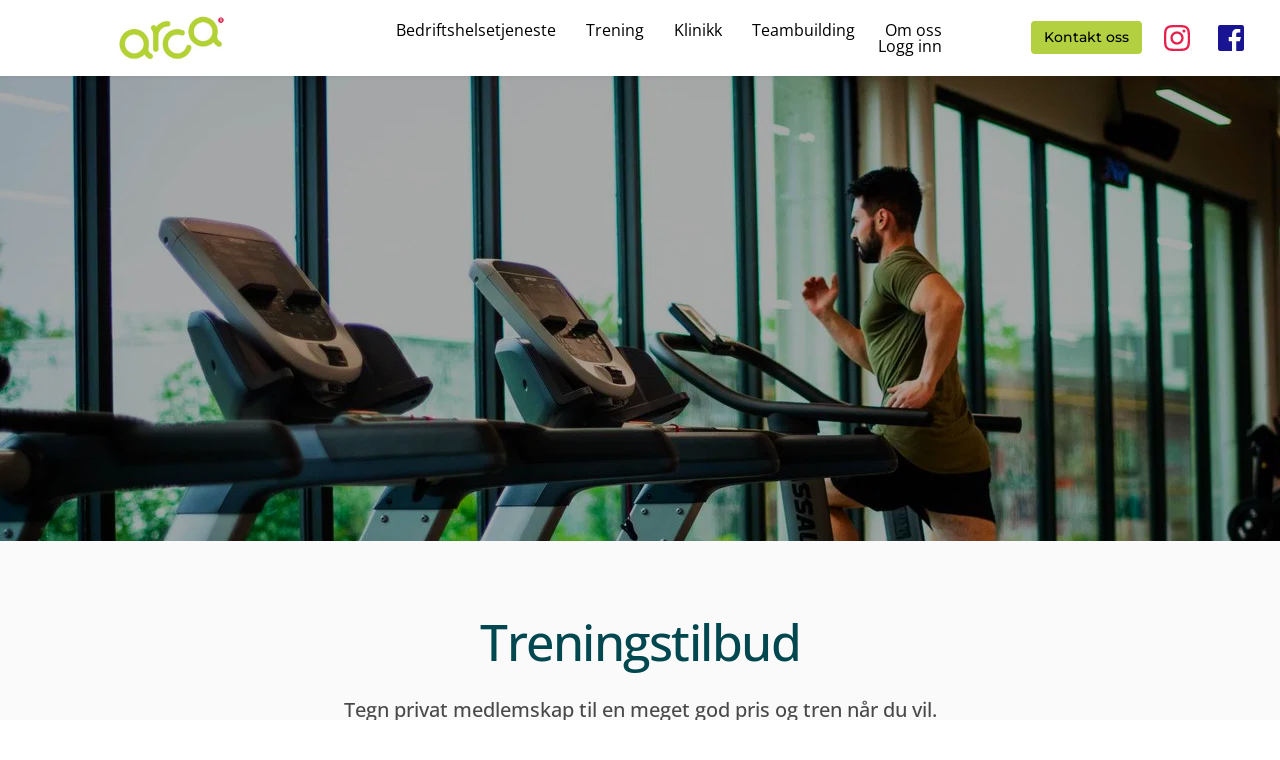

--- FILE ---
content_type: text/html; charset=UTF-8
request_url: https://www.arca.no/trening
body_size: 57766
content:
<!DOCTYPE html><html lang="en"><head><meta charset="utf-8" /><meta property="og:site_name" content="Vi leverer bedriftshelsetjenester og behandlinger" /><meta property="og:type" content="article" /><meta property="og:url" content="https://www.arca.no/trening" /><meta content="summary_large_image" name="twitter:card" />

        <meta property="og:title" content="Trening" />
    <meta name="twitter:title" content="Trening" />

    <meta property="og:description" content="" />
    <meta name="twitter:description" content="" />

        
    <title>Trening | Vi leverer bedriftshelsetjenester og behandlinger</title>

    <meta name="description" content="Vi server ca 300 bedriftskunder med tjenestene våre (både private og offentlige) i tillegg til privatpersoner og idrettslag.

Vi holder til i Oslo og på Romerike og dekker leveranser i Oslo og Viken, samt på andre steder etter forespørsel. 

Vårt formål er å levere bedriftshelsetjenester og andre helsefremmende tjenester som trening og fysikalsk / klinisk behandling til bedrifter, organisasjoner, klubber og privatpersoner. Vår målsetting er å skape friskere arbeidsplasser og et friskere samfunn." />


    
    <link rel="canonical" href="https://www.arca.no/trening" /><link rel="icon" href="https://cloud-1de12d.becdn.net/media/iW=32%26iH=any/611b7486b04d55424e3c6bde69bc1675.png" sizes="32x32"/><link rel="icon" href="https://cloud-1de12d.becdn.net/media/iW=192%26iH=any/611b7486b04d55424e3c6bde69bc1675.png" sizes="192x192"/><link rel="apple-touch-icon-precomposed" href="https://cloud-1de12d.becdn.net/media/iW=180&iH=any/611b7486b04d55424e3c6bde69bc1675.png"/><meta name="viewport" content="width=device-width, initial-scale=1"><link class="brz-link brz-link-bunny-fonts-prefetch" rel="dns-prefetch" href="//fonts.bunny.net"><link class="brz-link brz-link-bunny-fonts-preconnect" rel="preconnect" href="https://fonts.bunny.net/" crossorigin><link class="brz-link brz-link-cdn-preconnect" rel="preconnect" href="https://cloud-1de12d.b-cdn.net" crossorigin><link class="brz-link brz-link-bunny-fonts-prefetch" rel="dns-prefetch" href="//fonts.bunny.net"><link class="brz-link brz-link-bunny-fonts-preconnect" rel="preconnect" href="https://fonts.bunny.net/" crossorigin><link class="brz-link brz-link-cdn-preconnect" rel="preconnect" href="https://cloud-1de12d.becdn.net" crossorigin><link href="https://fonts.bunny.net/css?family=Lato:100,100italic,300,300italic,regular,italic,700,700italic,900,900italic|Open Sans:300,regular,500,600,700,800,300italic,italic,500italic,600italic,700italic,800italic|Montserrat:100,100italic,200,200italic,300,300italic,regular,italic,500,500italic,600,600italic,700,700italic,800,800italic,900,900italic&subset=arabic,bengali,cyrillic,cyrillic-ext,devanagari,greek,greek-ext,gujarati,hebrew,khmer,korean,latin-ext,tamil,telugu,thai,vietnamese&display=swap" class="brz-link brz-link-google" type="text/css" rel="stylesheet"/><link href="https://b-cloud.becdn.net/builds/pro/208-cloud/css/group-1_2-pro.min.css" class="brz-link brz-link-preview-lib-pro" data-brz-group="group-1_2" rel="stylesheet"/><link href="https://b-cloud.becdn.net/builds/pro/208-cloud/css/preview.pro.min.css" class="brz-link brz-link-preview-pro" rel="stylesheet"/><style class="brz-style">.brz .brz-css-57g76k{margin:0;z-index: auto;align-items:flex-start;}.brz .brz-css-57g76k > .brz-bg{border-radius: 0px;max-width:100%;mix-blend-mode:normal;}.brz .brz-css-57g76k > .brz-bg{border:0px solid rgba(102, 115, 141, 0);box-shadow:none;}.brz .brz-css-57g76k > .brz-bg > .brz-bg-image{background-size:cover;background-repeat: no-repeat;-webkit-mask-image: none;
                      mask-image: none;}.brz .brz-css-57g76k > .brz-bg > .brz-bg-image{background-image:none;filter:none;display:block;}.brz .brz-css-57g76k > .brz-bg > .brz-bg-image:after{content: "";background-image:none;}.brz .brz-css-57g76k > .brz-bg > .brz-bg-color{-webkit-mask-image: none;
                      mask-image: none;}.brz .brz-css-57g76k > .brz-bg > .brz-bg-color{background-color:rgba(0, 0, 0, 0);background-image:none;}.brz .brz-css-57g76k > .brz-bg > .brz-bg-map{display:none;}.brz .brz-css-57g76k > .brz-bg > .brz-bg-map{filter:none;}.brz .brz-css-57g76k > .brz-bg > .brz-bg-video{display:none;}.brz .brz-css-57g76k > .brz-bg > .brz-bg-video{filter:none;}.brz .brz-css-57g76k > .brz-row{border:0px solid transparent;}.brz .brz-css-57g76k > .brz-row, .brz .brz-css-57g76k > .brz-bg > .brz-bg-video, .brz .brz-css-57g76k > .brz-bg, .brz .brz-css-57g76k > .brz-bg > .brz-bg-image, .brz .brz-css-57g76k > .brz-bg > .brz-bg-color{transition-duration:0.50s;transition-property: filter, box-shadow, background, border-radius, border-color;}@media(min-width:991px){.brz .brz-css-57g76k{min-height: auto;display:flex;}}@media(max-width:991px) and (min-width:768px){.brz .brz-css-57g76k > .brz-row{flex-direction:row;flex-wrap:wrap;justify-content:flex-start;}}@media(max-width:991px) and (min-width:768px){.brz .brz-css-57g76k{min-height: auto;display:flex;}}@media(max-width:767px){.brz .brz-css-57g76k > .brz-row{flex-direction:row;flex-wrap:wrap;justify-content:flex-start;}}@media(max-width:767px){.brz .brz-css-57g76k{min-height: auto;display:flex;}}.brz .brz-css-1l24lk{z-index: auto;margin:0;border:0px solid transparent;padding:5px 15px 5px 15px;min-height:100%;transition-duration:0.50s;transition-property: filter, box-shadow, background, border-radius, border-color;}@media(min-width:991px){.brz .brz-css-1l24lk{display:flex;}}@media(max-width:991px) and (min-width:768px){.brz .brz-css-1l24lk{display:flex;}}@media(max-width:767px){.brz .brz-css-1l24lk{margin:10px 0px 10px 0px;padding:0;}}@media(max-width:767px){.brz .brz-css-1l24lk{display:flex;}}.brz .brz-css-17slbnj{z-index: auto;margin:0;}.brz .brz-css-17slbnj.brz-section .brz-section__content{min-height: auto;display:flex;}.brz .brz-css-17slbnj .brz-container{justify-content:center;}.brz .brz-css-17slbnj > .slick-slider > .brz-slick-slider__dots{color:rgba(0, 0, 0, 1);}.brz .brz-css-17slbnj > .slick-slider > .brz-slick-slider__arrow{color:rgba(0, 0, 0, 0.7);}.brz .brz-css-17slbnj > .slick-slider > .brz-slick-slider__dots > .brz-slick-slider__pause{color:rgba(0, 0, 0, 1);}@media(min-width:991px){.brz .brz-css-17slbnj{display:block;}}@media(max-width:991px) and (min-width:768px){.brz .brz-css-17slbnj{display:block;}}@media(max-width:767px){.brz .brz-css-17slbnj{display:block;}}.brz .brz-css-1ip7qwg{padding:10px;max-width:100%;}@media(max-width:991px) and (min-width:768px){.brz .brz-css-1ip7qwg{padding:0;}}@media(max-width:767px){.brz .brz-css-1ip7qwg{padding:0;}}.brz .brz-css-1uwrdyk{z-index: auto;margin:0;}.brz .brz-css-1uwrdyk.brz-section .brz-section__content{min-height: auto;display:flex;}.brz .brz-css-1uwrdyk .brz-container{justify-content:center;}.brz .brz-css-1uwrdyk > .slick-slider > .brz-slick-slider__dots{color:rgba(0, 0, 0, 1);}.brz .brz-css-1uwrdyk > .slick-slider > .brz-slick-slider__arrow{color:rgba(0, 0, 0, 0.7);}.brz .brz-css-1uwrdyk > .slick-slider > .brz-slick-slider__dots > .brz-slick-slider__pause{color:rgba(0, 0, 0, 1);}@media(min-width:991px){.brz .brz-css-1uwrdyk{display:block;}}@media(max-width:991px) and (min-width:768px){.brz .brz-css-1uwrdyk{display:block;}}@media(max-width:767px){.brz .brz-css-1uwrdyk{display:block;}}.brz .brz-css-n0chxc{padding:75px 0px 75px 0px;}.brz .brz-css-n0chxc > .brz-bg{border-radius: 0px;mix-blend-mode:normal;}.brz .brz-css-n0chxc > .brz-bg{border:0px solid rgba(102, 115, 141, 0);}.brz .brz-css-n0chxc > .brz-bg > .brz-bg-image{background-size:cover;background-repeat: no-repeat;-webkit-mask-image: none;
                      mask-image: none;}.brz .brz-css-n0chxc > .brz-bg > .brz-bg-image{background-image:none;filter:none;display:block;}.brz .brz-css-n0chxc > .brz-bg > .brz-bg-image:after{content: "";background-image:none;}.brz .brz-css-n0chxc > .brz-bg > .brz-bg-color{-webkit-mask-image: none;
                      mask-image: none;}.brz .brz-css-n0chxc > .brz-bg > .brz-bg-color{background-color:rgba(0, 0, 0, 0);background-image:none;}.brz .brz-css-n0chxc > .brz-bg > .brz-bg-map{display:none;}.brz .brz-css-n0chxc > .brz-bg > .brz-bg-map{filter:none;}.brz .brz-css-n0chxc > .brz-bg > .brz-bg-video{display:none;}.brz .brz-css-n0chxc > .brz-bg > .brz-bg-video{filter:none;}.brz .brz-css-n0chxc > .brz-bg > .brz-bg-shape__top{background-size: 100% 100px; height: 100px;transform: scale(1.02) rotateX(0deg) rotateY(0deg);z-index: auto;}.brz .brz-css-n0chxc > .brz-bg > .brz-bg-shape__top::after{background-image: none; -webkit-mask-image: none;background-size: 100% 100px; height: 100px;}.brz .brz-css-n0chxc > .brz-bg > .brz-bg-shape__bottom{background-size: 100% 100px; height: 100px;transform: scale(1.02) rotateX(-180deg) rotateY(-180deg);z-index: auto;}.brz .brz-css-n0chxc > .brz-bg > .brz-bg-shape__bottom::after{background-image: none; -webkit-mask-image: none;background-size: 100% 100px; height: 100px;}.brz .brz-css-n0chxc > .brz-bg > .brz-bg-slideshow  .brz-bg-slideshow-item{display: none;background-position: 50% 50%;}.brz .brz-css-n0chxc > .brz-bg > .brz-bg-slideshow  .brz-bg-slideshow-item{filter:none;}.brz .brz-css-n0chxc > .brz-bg, .brz .brz-css-n0chxc > .brz-bg > .brz-bg-image, .brz .brz-css-n0chxc > .brz-bg > .brz-bg-map, .brz .brz-css-n0chxc > .brz-bg > .brz-bg-color, .brz .brz-css-n0chxc > .brz-bg > .brz-bg-video{transition-duration:0.50s;transition-property: filter, box-shadow, background, border-radius, border-color;}@media(min-width:991px){.brz .brz-css-n0chxc > .brz-bg > .brz-bg-image{background-attachment:scroll;}}@media(max-width:991px) and (min-width:768px){.brz .brz-css-n0chxc{padding:50px 15px 50px 15px;}}@media(max-width:767px){.brz .brz-css-n0chxc{padding:25px 15px 25px 15px;}}.brz .brz-css-1bpiieu{border:0px solid transparent;}@media(min-width:991px){.brz .brz-css-1bpiieu{max-width: calc(1 * var(--brz-section-container-max-width, 1170px));}}@media(max-width:991px) and (min-width:768px){.brz .brz-css-1bpiieu{max-width: 100%;}}@media(max-width:767px){.brz .brz-css-1bpiieu{max-width: 100%;}}.brz .brz-css-1p922e3{margin:0;z-index: auto;align-items:flex-start;}.brz .brz-css-1p922e3 > .brz-bg{border-radius: 0px;max-width:100%;mix-blend-mode:normal;}.brz .brz-css-1p922e3 > .brz-bg{border:0px solid rgba(102, 115, 141, 0);box-shadow:none;}.brz .brz-css-1p922e3 > .brz-bg > .brz-bg-image{background-size:cover;background-repeat: no-repeat;-webkit-mask-image: none;
                      mask-image: none;}.brz .brz-css-1p922e3 > .brz-bg > .brz-bg-image{background-image:none;filter:none;display:block;}.brz .brz-css-1p922e3 > .brz-bg > .brz-bg-image:after{content: "";background-image:none;}.brz .brz-css-1p922e3 > .brz-bg > .brz-bg-color{-webkit-mask-image: none;
                      mask-image: none;}.brz .brz-css-1p922e3 > .brz-bg > .brz-bg-color{background-color:rgba(0, 0, 0, 0);background-image:none;}.brz .brz-css-1p922e3 > .brz-bg > .brz-bg-map{display:none;}.brz .brz-css-1p922e3 > .brz-bg > .brz-bg-map{filter:none;}.brz .brz-css-1p922e3 > .brz-bg > .brz-bg-video{display:none;}.brz .brz-css-1p922e3 > .brz-bg > .brz-bg-video{filter:none;}.brz .brz-css-1p922e3 > .brz-row{border:0px solid transparent;}.brz .brz-css-1p922e3 > .brz-row, .brz .brz-css-1p922e3 > .brz-bg > .brz-bg-video, .brz .brz-css-1p922e3 > .brz-bg, .brz .brz-css-1p922e3 > .brz-bg > .brz-bg-image, .brz .brz-css-1p922e3 > .brz-bg > .brz-bg-color{transition-duration:0.50s;transition-property: filter, box-shadow, background, border-radius, border-color;}@media(min-width:991px){.brz .brz-css-1p922e3{min-height: auto;display:flex;}}@media(max-width:991px) and (min-width:768px){.brz .brz-css-1p922e3 > .brz-row{flex-direction:row;flex-wrap:wrap;justify-content:flex-start;}}@media(max-width:991px) and (min-width:768px){.brz .brz-css-1p922e3{min-height: auto;display:flex;}}@media(max-width:767px){.brz .brz-css-1p922e3 > .brz-row{flex-direction:row;flex-wrap:wrap;justify-content:flex-start;}}@media(max-width:767px){.brz .brz-css-1p922e3{min-height: auto;display:flex;}}.brz .brz-css-p66v40{padding:10px;max-width:100%;}@media(max-width:991px) and (min-width:768px){.brz .brz-css-p66v40{padding:0;}}@media(max-width:767px){.brz .brz-css-p66v40{padding:0;}}.brz .brz-css-1ux2vtg{z-index: auto;flex:1 1 50%;max-width:50%;justify-content:flex-start;}.brz .brz-css-1ux2vtg .brz-columns__scroll-effect{justify-content:flex-start;}.brz .brz-css-1ux2vtg > .brz-bg{margin:0;mix-blend-mode:normal;border-radius: 0px;}.brz .brz-css-1ux2vtg > .brz-bg{border:0px solid rgba(102, 115, 141, 0);box-shadow:none;}.brz .brz-css-1ux2vtg > .brz-bg > .brz-bg-image{background-size:cover;background-repeat: no-repeat;-webkit-mask-image: none;
                      mask-image: none;}.brz .brz-css-1ux2vtg > .brz-bg > .brz-bg-image{background-image:none;filter:none;display:block;}.brz .brz-css-1ux2vtg > .brz-bg > .brz-bg-image:after{content: "";background-image:none;}.brz .brz-css-1ux2vtg > .brz-bg > .brz-bg-color{-webkit-mask-image: none;
                      mask-image: none;}.brz .brz-css-1ux2vtg > .brz-bg > .brz-bg-color{background-color:rgba(0, 0, 0, 0);background-image:none;}.brz .brz-css-1ux2vtg > .brz-bg > .brz-bg-map{display:none;}.brz .brz-css-1ux2vtg > .brz-bg > .brz-bg-map{filter:none;}.brz .brz-css-1ux2vtg > .brz-bg > .brz-bg-video{display:none;}.brz .brz-css-1ux2vtg > .brz-bg > .brz-bg-video{filter:none;}.brz .brz-css-1ux2vtg > .brz-bg, .brz .brz-css-1ux2vtg > .brz-bg > .brz-bg-image, .brz .brz-css-1ux2vtg > .brz-bg > .brz-bg-color{transition-duration:0.50s;transition-property: filter, box-shadow, background, border-radius, border-color;}@media(max-width:767px){.brz .brz-css-1ux2vtg{flex:1 1 100%;max-width:100%;}.brz .brz-css-1ux2vtg > .brz-bg{margin:10px 0px 10px 0px;}}.brz .brz-css-xtu1qr{width:100%;mix-blend-mode:normal;}.brz .brz-css-b11brf{padding:0;margin:10px 0px 10px 0px;justify-content:center;position:relative;}.brz .brz-css-b11brf .brz-wrapper-transform{transform: none;}@media(min-width:991px){.brz .brz-css-b11brf{display:flex;z-index: auto;position:relative;}}@media(max-width:991px) and (min-width:768px){.brz .brz-css-b11brf{display:flex;z-index: auto;position:relative;}}@media(max-width:767px){.brz .brz-css-b11brf{display:flex;z-index: auto;position:relative;}}.brz .brz-css-m3z3ui{padding:0;margin:10px 0px 10px 0px;justify-content:center;position:relative;}.brz .brz-css-m3z3ui .brz-wrapper-transform{transform: none;}@media(min-width:991px){.brz .brz-css-m3z3ui{display:flex;z-index: auto;position:relative;}}@media(max-width:991px) and (min-width:768px){.brz .brz-css-m3z3ui{display:flex;z-index: auto;position:relative;}}@media(max-width:767px){.brz .brz-css-m3z3ui{display:flex;z-index: auto;position:relative;}}.brz .brz-css-f5i9e0{z-index: auto;position:relative;margin:10px 0px 10px 0px;justify-content:center;padding:0;gap:20px 10px;}@media(min-width:991px){.brz .brz-css-f5i9e0{position:relative;}.brz .brz-css-f5i9e0{display:flex;}}@media(max-width:991px) and (min-width:768px){.brz .brz-css-f5i9e0{position:relative;}.brz .brz-css-f5i9e0{display:flex;}}@media(max-width:767px){.brz .brz-css-f5i9e0{position:relative;}.brz .brz-css-f5i9e0{display:flex;}}.brz .brz-css-a8feki{z-index: auto;margin:0;}.brz .brz-css-a8feki.brz-section .brz-section__content{min-height: auto;display:flex;}.brz .brz-css-a8feki .brz-container{justify-content:center;}.brz .brz-css-a8feki > .slick-slider > .brz-slick-slider__dots{color:rgba(0, 0, 0, 1);}.brz .brz-css-a8feki > .slick-slider > .brz-slick-slider__arrow{color:rgba(0, 0, 0, 0.7);}.brz .brz-css-a8feki > .slick-slider > .brz-slick-slider__dots > .brz-slick-slider__pause{color:rgba(0, 0, 0, 1);}@media(min-width:991px){.brz .brz-css-a8feki{display:block;}}@media(max-width:991px) and (min-width:768px){.brz .brz-css-a8feki{display:block;}}@media(max-width:767px){.brz .brz-css-a8feki{display:block;}}.brz .brz-css-mv255d{padding:75px 0px 75px 0px;}.brz .brz-css-mv255d > .brz-bg{border-radius: 0px;mix-blend-mode:normal;}.brz .brz-css-mv255d > .brz-bg{border:0px solid rgba(102, 115, 141, 0);}.brz .brz-css-mv255d > .brz-bg > .brz-bg-image{background-size:cover;background-repeat: no-repeat;-webkit-mask-image: none;
                      mask-image: none;}.brz .brz-css-mv255d > .brz-bg > .brz-bg-image{background-image:none;filter:none;display:block;}.brz .brz-css-mv255d > .brz-bg > .brz-bg-image:after{content: "";background-image:none;}.brz .brz-css-mv255d > .brz-bg > .brz-bg-color{-webkit-mask-image: none;
                      mask-image: none;}.brz .brz-css-mv255d > .brz-bg > .brz-bg-color{background-color:rgba(0, 0, 0, 0);background-image:none;}.brz .brz-css-mv255d > .brz-bg > .brz-bg-map{display:none;}.brz .brz-css-mv255d > .brz-bg > .brz-bg-map{filter:none;}.brz .brz-css-mv255d > .brz-bg > .brz-bg-video{display:none;}.brz .brz-css-mv255d > .brz-bg > .brz-bg-video{filter:none;}.brz .brz-css-mv255d > .brz-bg > .brz-bg-shape__top{background-size: 100% 100px; height: 100px;transform: scale(1.02) rotateX(0deg) rotateY(0deg);z-index: auto;}.brz .brz-css-mv255d > .brz-bg > .brz-bg-shape__top::after{background-image: none; -webkit-mask-image: none;background-size: 100% 100px; height: 100px;}.brz .brz-css-mv255d > .brz-bg > .brz-bg-shape__bottom{background-size: 100% 100px; height: 100px;transform: scale(1.02) rotateX(-180deg) rotateY(-180deg);z-index: auto;}.brz .brz-css-mv255d > .brz-bg > .brz-bg-shape__bottom::after{background-image: none; -webkit-mask-image: none;background-size: 100% 100px; height: 100px;}.brz .brz-css-mv255d > .brz-bg > .brz-bg-slideshow  .brz-bg-slideshow-item{display: none;background-position: 50% 50%;}.brz .brz-css-mv255d > .brz-bg > .brz-bg-slideshow  .brz-bg-slideshow-item{filter:none;}.brz .brz-css-mv255d > .brz-bg, .brz .brz-css-mv255d > .brz-bg > .brz-bg-image, .brz .brz-css-mv255d > .brz-bg > .brz-bg-map, .brz .brz-css-mv255d > .brz-bg > .brz-bg-color, .brz .brz-css-mv255d > .brz-bg > .brz-bg-video{transition-duration:0.50s;transition-property: filter, box-shadow, background, border-radius, border-color;}@media(min-width:991px){.brz .brz-css-mv255d > .brz-bg > .brz-bg-image{background-attachment:scroll;}}@media(max-width:991px) and (min-width:768px){.brz .brz-css-mv255d{padding:50px 15px 50px 15px;}}@media(max-width:767px){.brz .brz-css-mv255d{padding:25px 15px 25px 15px;}}.brz .brz-css-1w4jzgz{border:0px solid transparent;}@media(min-width:991px){.brz .brz-css-1w4jzgz{max-width: calc(1 * var(--brz-section-container-max-width, 1170px));}}@media(max-width:991px) and (min-width:768px){.brz .brz-css-1w4jzgz{max-width: 100%;}}@media(max-width:767px){.brz .brz-css-1w4jzgz{max-width: 100%;}}.brz .brz-css-ob2ey7{margin:0;z-index: auto;align-items:flex-start;}.brz .brz-css-ob2ey7 > .brz-bg{border-radius: 0px;max-width:100%;mix-blend-mode:normal;}.brz .brz-css-ob2ey7 > .brz-bg{border:0px solid rgba(102, 115, 141, 0);box-shadow:none;}.brz .brz-css-ob2ey7 > .brz-bg > .brz-bg-image{background-size:cover;background-repeat: no-repeat;-webkit-mask-image: none;
                      mask-image: none;}.brz .brz-css-ob2ey7 > .brz-bg > .brz-bg-image{background-image:none;filter:none;display:block;}.brz .brz-css-ob2ey7 > .brz-bg > .brz-bg-image:after{content: "";background-image:none;}.brz .brz-css-ob2ey7 > .brz-bg > .brz-bg-color{-webkit-mask-image: none;
                      mask-image: none;}.brz .brz-css-ob2ey7 > .brz-bg > .brz-bg-color{background-color:rgba(0, 0, 0, 0);background-image:none;}.brz .brz-css-ob2ey7 > .brz-bg > .brz-bg-map{display:none;}.brz .brz-css-ob2ey7 > .brz-bg > .brz-bg-map{filter:none;}.brz .brz-css-ob2ey7 > .brz-bg > .brz-bg-video{display:none;}.brz .brz-css-ob2ey7 > .brz-bg > .brz-bg-video{filter:none;}.brz .brz-css-ob2ey7 > .brz-row{border:0px solid transparent;}.brz .brz-css-ob2ey7 > .brz-row, .brz .brz-css-ob2ey7 > .brz-bg > .brz-bg-video, .brz .brz-css-ob2ey7 > .brz-bg, .brz .brz-css-ob2ey7 > .brz-bg > .brz-bg-image, .brz .brz-css-ob2ey7 > .brz-bg > .brz-bg-color{transition-duration:0.50s;transition-property: filter, box-shadow, background, border-radius, border-color;}@media(min-width:991px){.brz .brz-css-ob2ey7{min-height: auto;display:flex;}}@media(max-width:991px) and (min-width:768px){.brz .brz-css-ob2ey7 > .brz-row{flex-direction:row;flex-wrap:wrap;justify-content:flex-start;}}@media(max-width:991px) and (min-width:768px){.brz .brz-css-ob2ey7{min-height: auto;display:flex;}}@media(max-width:767px){.brz .brz-css-ob2ey7 > .brz-row{flex-direction:row;flex-wrap:wrap;justify-content:flex-start;}}@media(max-width:767px){.brz .brz-css-ob2ey7{min-height: auto;display:flex;}}.brz .brz-css-2xz20c{padding:10px;max-width:100%;}@media(max-width:991px) and (min-width:768px){.brz .brz-css-2xz20c{padding:0;}}@media(max-width:767px){.brz .brz-css-2xz20c{padding:0;}}.brz .brz-css-19l8rqm{z-index: auto;flex:1 1 50%;max-width:50%;justify-content:flex-start;}.brz .brz-css-19l8rqm .brz-columns__scroll-effect{justify-content:flex-start;}.brz .brz-css-19l8rqm > .brz-bg{margin:0;mix-blend-mode:normal;border-radius: 0px;}.brz .brz-css-19l8rqm > .brz-bg{border:0px solid rgba(102, 115, 141, 0);box-shadow:none;}.brz .brz-css-19l8rqm > .brz-bg > .brz-bg-image{background-size:cover;background-repeat: no-repeat;-webkit-mask-image: none;
                      mask-image: none;}.brz .brz-css-19l8rqm > .brz-bg > .brz-bg-image{background-image:none;filter:none;display:block;}.brz .brz-css-19l8rqm > .brz-bg > .brz-bg-image:after{content: "";background-image:none;}.brz .brz-css-19l8rqm > .brz-bg > .brz-bg-color{-webkit-mask-image: none;
                      mask-image: none;}.brz .brz-css-19l8rqm > .brz-bg > .brz-bg-color{background-color:rgba(0, 0, 0, 0);background-image:none;}.brz .brz-css-19l8rqm > .brz-bg > .brz-bg-map{display:none;}.brz .brz-css-19l8rqm > .brz-bg > .brz-bg-map{filter:none;}.brz .brz-css-19l8rqm > .brz-bg > .brz-bg-video{display:none;}.brz .brz-css-19l8rqm > .brz-bg > .brz-bg-video{filter:none;}.brz .brz-css-19l8rqm > .brz-bg, .brz .brz-css-19l8rqm > .brz-bg > .brz-bg-image, .brz .brz-css-19l8rqm > .brz-bg > .brz-bg-color{transition-duration:0.50s;transition-property: filter, box-shadow, background, border-radius, border-color;}@media(max-width:767px){.brz .brz-css-19l8rqm{flex:1 1 100%;max-width:100%;}.brz .brz-css-19l8rqm > .brz-bg{margin:10px 0px 10px 0px;}}.brz .brz-css-kvqxp1{width:100%;mix-blend-mode:normal;}.brz .brz-css-xp3ogo{padding:75px 0px 75px 0px;}.brz .brz-css-xp3ogo > .brz-bg{border-radius: 0px;mix-blend-mode:normal;}.brz .brz-css-xp3ogo > .brz-bg{border:0px solid rgba(102, 115, 141, 0);}.brz .brz-css-xp3ogo > .brz-bg > .brz-bg-image{background-size:cover;background-repeat: no-repeat;-webkit-mask-image: none;
                      mask-image: none;}.brz .brz-css-xp3ogo > .brz-bg > .brz-bg-image{background-image:none;filter:none;display:block;}.brz .brz-css-xp3ogo > .brz-bg > .brz-bg-image:after{content: "";background-image:none;}.brz .brz-css-xp3ogo > .brz-bg > .brz-bg-color{-webkit-mask-image: none;
                      mask-image: none;}.brz .brz-css-xp3ogo > .brz-bg > .brz-bg-color{background-color:rgba(0, 0, 0, 0);background-image:none;}.brz .brz-css-xp3ogo > .brz-bg > .brz-bg-map{display:none;}.brz .brz-css-xp3ogo > .brz-bg > .brz-bg-map{filter:none;}.brz .brz-css-xp3ogo > .brz-bg > .brz-bg-video{display:none;}.brz .brz-css-xp3ogo > .brz-bg > .brz-bg-video{filter:none;}.brz .brz-css-xp3ogo > .brz-bg > .brz-bg-shape__top{background-size: 100% 100px; height: 100px;transform: scale(1.02) rotateX(0deg) rotateY(0deg);z-index: auto;}.brz .brz-css-xp3ogo > .brz-bg > .brz-bg-shape__top::after{background-image: none; -webkit-mask-image: none;background-size: 100% 100px; height: 100px;}.brz .brz-css-xp3ogo > .brz-bg > .brz-bg-shape__bottom{background-size: 100% 100px; height: 100px;transform: scale(1.02) rotateX(-180deg) rotateY(-180deg);z-index: auto;}.brz .brz-css-xp3ogo > .brz-bg > .brz-bg-shape__bottom::after{background-image: none; -webkit-mask-image: none;background-size: 100% 100px; height: 100px;}.brz .brz-css-xp3ogo > .brz-bg > .brz-bg-slideshow  .brz-bg-slideshow-item{display: none;background-position: 50% 50%;}.brz .brz-css-xp3ogo > .brz-bg > .brz-bg-slideshow  .brz-bg-slideshow-item{filter:none;}.brz .brz-css-xp3ogo > .brz-bg, .brz .brz-css-xp3ogo > .brz-bg > .brz-bg-image, .brz .brz-css-xp3ogo > .brz-bg > .brz-bg-map, .brz .brz-css-xp3ogo > .brz-bg > .brz-bg-color, .brz .brz-css-xp3ogo > .brz-bg > .brz-bg-video{transition-duration:0.50s;transition-property: filter, box-shadow, background, border-radius, border-color;}@media(min-width:991px){.brz .brz-css-xp3ogo > .brz-bg > .brz-bg-image{background-attachment:scroll;}}@media(max-width:991px) and (min-width:768px){.brz .brz-css-xp3ogo{padding:50px 15px 50px 15px;}}@media(max-width:767px){.brz .brz-css-xp3ogo{padding:25px 15px 25px 15px;}}.brz .brz-css-6994r7{border:0px solid transparent;}@media(min-width:991px){.brz .brz-css-6994r7{max-width: calc(1 * var(--brz-section-container-max-width, 1170px));}}@media(max-width:991px) and (min-width:768px){.brz .brz-css-6994r7{max-width: 100%;}}@media(max-width:767px){.brz .brz-css-6994r7{max-width: 100%;}}.brz .brz-css-1kgnptx .brz-menu__ul{font-family:var(--brz-buttonfontfamily, initial);display: flex; flex-wrap: wrap; justify-content: inherit; align-items: center;max-width: none;margin: 0px -5px 0px -5px;}.brz .brz-css-1kgnptx .brz-menu__ul{color:rgba(0, 0, 0, 1);}.brz .brz-css-1kgnptx .brz-menu__ul > .brz-menu__item > .brz-a{flex-flow: row nowrap;padding:0px 5px 0px 5px;}.brz .brz-css-1kgnptx .brz-menu__ul > .brz-menu__item > .brz-a{color:rgba(0, 0, 0, 1);background-color:rgba(255, 255, 255, 0);}.brz .brz-css-1kgnptx .brz-menu__ul > .brz-menu__item.brz-menu__item--opened > .brz-a{color:rgba(0, 0, 0, 1);background-color:rgba(255, 255, 255, 0);}.brz .brz-css-1kgnptx .brz-menu__ul > .brz-menu__item.brz-menu__item--opened{color:rgba(0, 0, 0, 1);background-color: transparent;border:0px solid rgba(85, 85, 85, 1);}.brz .brz-css-1kgnptx .brz-menu__ul > .brz-menu__item.brz-menu__item--current:not(.brz-menu__item.brz-menu__item--current:active){color:rgba(0, 0, 0, 1);background-color:rgba(255, 255, 255, 0);border:0px solid rgba(85, 85, 85, 1);}.brz .brz-css-1kgnptx .brz-menu__ul > .brz-menu__item.brz-menu__item--current > .brz-a:not(.brz-a:active){color:rgba(0, 0, 0, 1);background-color:rgba(255, 255, 255, 0);}.brz .brz-css-1kgnptx .brz-menu__ul > .brz-menu__item > .brz-a > .brz-icon-svg{margin:0; margin-inline-end:15px;}.brz .brz-css-1kgnptx .brz-menu__ul > .brz-menu__item > .brz-a > .brz-icon-svg.brz-icon-svg-custom{background-color:rgba(0, 0, 0, 1);}.brz .brz-css-1kgnptx .brz-menu__ul > .brz-menu__item.brz-menu__item--current > .brz-a:not(.brz-a:active) > .brz-icon-svg.brz-icon-svg-custom{background-color:rgba(0, 0, 0, 1);}.brz .brz-css-1kgnptx .brz-menu__ul > .brz-menu__item.brz-menu__item--current:not(.brz-menu__item.brz-menu__item--current:active) > .brz-icon-svg.brz-icon-svg-custom{background-color:rgba(0, 0, 0, 1);}.brz .brz-css-1kgnptx .brz-menu__ul > .brz-menu__item{border-radius: 0px;}.brz .brz-css-1kgnptx .brz-menu__ul > .brz-menu__item{color:rgba(0, 0, 0, 1);background-color: transparent;border:0px solid rgba(85, 85, 85, 1);}.brz .brz-css-1kgnptx .brz-menu__ul > .brz-menu__item > a{border-radius: 0px;}.brz .brz-css-1kgnptx .brz-menu__sub-menu{font-family:var(--brz-buttonfontfamily, initial);border-radius: 0px;}.brz .brz-css-1kgnptx .brz-menu__sub-menu{color:rgba(255, 255, 255, 1);background-color:rgba(51, 51, 51, 1);box-shadow:none;}.brz .brz-css-1kgnptx .brz-menu__sub-menu .brz-menu__item > .brz-a{flex-flow: row nowrap;}.brz .brz-css-1kgnptx .brz-menu__sub-menu .brz-a:hover{color:rgba(255, 255, 255, 1);}.brz .brz-css-1kgnptx .brz-menu__sub-menu .brz-a > .brz-icon-svg{margin:0; margin-inline-end: 15px;font-size:12px;}.brz .brz-css-1kgnptx .brz-menu__sub-menu > .brz-menu__item.brz-menu__item--current > .brz-a{color:rgba(255, 255, 255, 1);}.brz .brz-css-1kgnptx .brz-menu__sub-menu > .brz-menu__item.brz-menu__item--current{background-color:rgba(51, 51, 51, 1);}.brz .brz-css-1kgnptx .brz-menu__sub-menu > .brz-menu__item.brz-menu__item--current:hover{background-color:rgba(51, 51, 51, 1);}.brz .brz-css-1kgnptx .brz-menu__item--current .brz-menu__sub-menu{box-shadow:none;}.brz .brz-css-1kgnptx .brz-menu__sub-menu > .brz-menu__item > .brz-a > .brz-icon-svg.brz-icon-svg-custom{background-color:rgba(255, 255, 255, 1);}.brz .brz-css-1kgnptx .brz-menu__sub-menu > .brz-menu__item:not(.brz-menu__item.brz-menu__item--current) > .brz-a > .brz-icon-svg.brz-icon-svg-custom{background-color:rgba(255, 255, 255, 1);}.brz .brz-css-1kgnptx .brz-menu__sub-menu > .brz-menu__item.brz-menu__item--current > .brz-a > .brz-icon-svg.brz-icon-svg-custom{background-color:rgba(255, 255, 255, 1);}.brz .brz-css-1kgnptx .brz-menu__item-dropdown .brz-menu__item{background-color:rgba(51, 51, 51, 1);color:rgba(255, 255, 255, 1);}.brz .brz-css-1kgnptx .brz-menu__sub-menu .brz-menu__item-dropdown .brz-a:hover:after{border-color: rgba(255, 255, 255, 1);}.brz .brz-css-1kgnptx .brz-menu__sub-menu > .brz-menu__item{border-bottom: 1px solid rgba(85, 85, 85, 1);}.brz .brz-css-1kgnptx .brz-menu__item-dropdown .brz-menu__item, .brz .brz-css-1kgnptx .brz-menu__sub-menu .brz-menu__item-dropdown .brz-a:after, .brz .brz-css-1kgnptx .brz-menu__sub-menu > .brz-menu__item.brz-menu__item--current > .brz-a > .brz-icon-svg.brz-icon-svg-custom, .brz .brz-css-1kgnptx .brz-menu__sub-menu > .brz-menu__item:not(.brz-menu__item.brz-menu__item--current) > .brz-a > .brz-icon-svg.brz-icon-svg-custom, .brz .brz-css-1kgnptx .brz-menu__sub-menu > .brz-menu__item > .brz-a > .brz-icon-svg.brz-icon-svg-custom, .brz .brz-css-1kgnptx .brz-menu__item--current .brz-menu__sub-menu, .brz .brz-css-1kgnptx .brz-menu__sub-menu > .brz-menu__item.brz-menu__item--current, .brz .brz-css-1kgnptx .brz-menu__ul, .brz .brz-css-1kgnptx .brz-menu__ul > .brz-menu__item > .brz-a, .brz .brz-css-1kgnptx .brz-menu__ul > .brz-menu__item.brz-menu__item--opened > .brz-a, .brz .brz-css-1kgnptx .brz-menu__ul > .brz-menu__item.brz-menu__item--opened, .brz .brz-css-1kgnptx .brz-menu__ul > .brz-menu__item.brz-menu__item--current:not(.brz-menu__item.brz-menu__item--current:active), .brz .brz-css-1kgnptx .brz-menu__ul > .brz-menu__item.brz-menu__item--current > .brz-a:not(.brz-a:active), .brz .brz-css-1kgnptx .brz-menu__ul > .brz-menu__item > .brz-a > .brz-icon-svg.brz-icon-svg-custom, .brz .brz-css-1kgnptx .brz-menu__ul > .brz-menu__item.brz-menu__item--current > .brz-a:not(.brz-a:active) > .brz-icon-svg.brz-icon-svg-custom, .brz .brz-css-1kgnptx .brz-menu__ul > .brz-menu__item.brz-menu__item--current:not(.brz-menu__item.brz-menu__item--current:active) > .brz-icon-svg.brz-icon-svg-custom, .brz .brz-css-1kgnptx .brz-menu__ul > .brz-menu__item, .brz .brz-css-1kgnptx .brz-menu__sub-menu, .brz .brz-css-1kgnptx:hover .brz-menu__sub-menu .brz-a, .brz .brz-css-1kgnptx .brz-menu__sub-menu > .brz-menu__item.brz-menu__item--current > .brz-a, .brz .brz-css-1kgnptx .brz-menu__sub-menu > .brz-menu__item.brz-menu__item--current{transition-duration:0.50s;transition-property: filter, color, background, border-color, box-shadow;}@media(min-width:991px){.brz .brz-css-1kgnptx .brz-menu__ul{font-size:var(--brz-buttonfontsize, initial);font-weight:var(--brz-buttonfontweight, initial);line-height:var(--brz-buttonlineheight, initial);letter-spacing:var(--brz-buttonletterspacing, initial);font-variation-settings:var(--brz-buttonfontvariation, initial);font-weight:var(--brz-buttonbold, initial);font-style:var(--brz-buttonitalic, initial);text-decoration:var(--brz-buttontextdecoration, initial) !important;text-transform:var(--brz-buttontexttransform, initial) !important;}.brz .brz-css-1kgnptx .brz-menu__ul > .brz-menu__item > .brz-a > .brz-icon-svg{font-size:12px;}.brz .brz-css-1kgnptx .brz-menu__ul > .brz-menu__item{padding-top:0px; padding-bottom:0px; margin-right:5px; margin-left:5px;}.brz .brz-css-1kgnptx .brz-menu__sub-menu{font-size:var(--brz-buttonfontsize, initial);font-weight:var(--brz-buttonfontweight, initial);line-height:var(--brz-buttonlineheight, initial);letter-spacing:var(--brz-buttonletterspacing, initial);font-variation-settings:var(--brz-buttonfontvariation, initial);font-weight:var(--brz-buttonbold, initial);font-style:var(--brz-buttonitalic, initial);text-decoration:var(--brz-buttontextdecoration, initial) !important;text-transform:var(--brz-buttontexttransform, initial) !important;position:absolute; top: 0; width: 305px;}.brz .brz-css-1kgnptx [data-popper-placement='left-start']{inset-inline-end: calc(100% + 5px);}.brz .brz-css-1kgnptx [data-popper-placement='right-start']{inset-inline-start: calc(100% + 5px);}.brz .brz-css-1kgnptx > .brz-menu__ul > .brz-menu__item-dropdown > .brz-menu__sub-menu{top: calc(100% + 5px); width: 300px;}.brz .brz-css-1kgnptx > .brz-menu__ul > .brz-menu__item-dropdown > [data-popper-placement='left-start']{right: 0;}.brz .brz-css-1kgnptx > .brz-menu__ul > .brz-menu__item-dropdown > [data-popper-placement='right-start']{inset-inline-start: 0;}.brz .brz-css-1kgnptx .brz-mega-menu__dropdown{display:none;}}@media(max-width:991px) and (min-width:768px){.brz .brz-css-1kgnptx .brz-menu__ul{font-size:var(--brz-buttontabletfontsize, initial);font-weight:var(--brz-buttontabletfontweight, initial);line-height:var(--brz-buttontabletlineheight, initial);letter-spacing:var(--brz-buttontabletletterspacing, initial);font-variation-settings:var(--brz-buttontabletfontvariation, initial);font-weight:var(--brz-buttontabletbold, initial);font-style:var(--brz-buttontabletitalic, initial);text-decoration:var(--brz-buttontablettextdecoration, initial) !important;text-transform:var(--brz-buttontablettexttransform, initial) !important;}.brz .brz-css-1kgnptx .brz-menu__ul > .brz-menu__item > .brz-a > .brz-icon-svg{font-size:12px;}.brz .brz-css-1kgnptx .brz-menu__ul > .brz-menu__item{padding-top:0px; padding-bottom:0px; margin-right:5px; margin-left:5px;}.brz .brz-css-1kgnptx .brz-menu__sub-menu{font-size:var(--brz-buttontabletfontsize, initial);font-weight:var(--brz-buttontabletfontweight, initial);line-height:var(--brz-buttontabletlineheight, initial);letter-spacing:var(--brz-buttontabletletterspacing, initial);font-variation-settings:var(--brz-buttontabletfontvariation, initial);font-weight:var(--brz-buttontabletbold, initial);font-style:var(--brz-buttontabletitalic, initial);text-decoration:var(--brz-buttontablettextdecoration, initial) !important;text-transform:var(--brz-buttontablettexttransform, initial) !important;position:absolute; top: 0; width: 305px;}.brz .brz-css-1kgnptx > .brz-menu__ul > .brz-menu__item-dropdown > .brz-menu__sub-menu{top: calc(100% + 5px); width: 300px;}.brz .brz-css-1kgnptx > .brz-menu__ul > .brz-menu__item-dropdown > [data-popper-placement='left-start']{right: 0;}.brz .brz-css-1kgnptx > .brz-menu__ul > .brz-menu__item-dropdown > [data-popper-placement='right-start']{inset-inline-start: 0;}.brz .brz-css-1kgnptx .brz-menu__sub-menu .brz-menu__item-dropdown > .brz-a:after{border-right-style: solid; border-left-style: none;}.brz .brz-css-1kgnptx .brz-menu__sub-menu .brz-menu__item-dropdown .brz-menu__sub-menu{position:relative; top: auto; inset-inline-start: auto; transform: translate(0, 0); height: 0; overflow: hidden;}.brz .brz-css-1kgnptx .brz-menu__sub-menu .brz-menu__item--opened > .brz-menu__sub-menu{height: auto; width: 100%; left: auto; right: auto;}.brz .brz-css-1kgnptx.brz-menu__preview .brz-menu__sub-menu .brz-menu__item > .brz-menu__sub-menu{height: auto; width: 100%; left: auto; right: auto;}.brz .brz-css-1kgnptx .brz-mega-menu__dropdown{display:none;}}@media(max-width:767px){.brz .brz-css-1kgnptx .brz-menu__ul{font-size:var(--brz-buttonmobilefontsize, initial);font-weight:var(--brz-buttonmobilefontweight, initial);line-height:var(--brz-buttonmobilelineheight, initial);letter-spacing:var(--brz-buttonmobileletterspacing, initial);font-variation-settings:var(--brz-buttonmobilefontvariation, initial);font-weight:var(--brz-buttonmobilebold, initial);font-style:var(--brz-buttonmobileitalic, initial);text-decoration:var(--brz-buttonmobiletextdecoration, initial) !important;text-transform:var(--brz-buttonmobiletexttransform, initial) !important;}.brz .brz-css-1kgnptx .brz-menu__ul > .brz-menu__item > .brz-a > .brz-icon-svg{font-size:12px;}.brz .brz-css-1kgnptx .brz-menu__ul > .brz-menu__item{padding-top:0px; padding-bottom:0px; margin-right:5px; margin-left:5px;}.brz .brz-css-1kgnptx .brz-menu__sub-menu{font-size:var(--brz-buttonmobilefontsize, initial);font-weight:var(--brz-buttonmobilefontweight, initial);line-height:var(--brz-buttonmobilelineheight, initial);letter-spacing:var(--brz-buttonmobileletterspacing, initial);font-variation-settings:var(--brz-buttonmobilefontvariation, initial);font-weight:var(--brz-buttonmobilebold, initial);font-style:var(--brz-buttonmobileitalic, initial);text-decoration:var(--brz-buttonmobiletextdecoration, initial) !important;text-transform:var(--brz-buttonmobiletexttransform, initial) !important;position:absolute; top: 0; width: 305px;}.brz .brz-css-1kgnptx > .brz-menu__ul > .brz-menu__item-dropdown > .brz-menu__sub-menu{top: calc(100% + 5px); width: 300px;}.brz .brz-css-1kgnptx > .brz-menu__ul > .brz-menu__item-dropdown > [data-popper-placement='left-start']{right: 0;}.brz .brz-css-1kgnptx > .brz-menu__ul > .brz-menu__item-dropdown > [data-popper-placement='right-start']{inset-inline-start: 0;}.brz .brz-css-1kgnptx .brz-menu__sub-menu .brz-menu__item-dropdown > .brz-a:after{border-right-style: solid; border-left-style: none;}.brz .brz-css-1kgnptx .brz-menu__sub-menu .brz-menu__item-dropdown .brz-menu__sub-menu{position:relative; top: auto; inset-inline-start: auto; transform: translate(0, 0); height: 0; overflow: hidden;}.brz .brz-css-1kgnptx .brz-menu__sub-menu .brz-menu__item--opened > .brz-menu__sub-menu{height: auto; width: 100%; left: auto; right: auto;}.brz .brz-css-1kgnptx.brz-menu__preview .brz-menu__sub-menu .brz-menu__item > .brz-menu__sub-menu{height: auto; width: 100%; left: auto; right: auto;}.brz .brz-css-1kgnptx .brz-mega-menu__dropdown{display:block;}}.brz .brz-css-11g3m7w{padding:10px;max-width:100%;}@media(max-width:991px) and (min-width:768px){.brz .brz-css-11g3m7w{padding:0;}}@media(max-width:767px){.brz .brz-css-11g3m7w{padding:0;}}.brz .brz-css-1o0yc7g{z-index: auto;flex:1 1 50%;max-width:50%;justify-content:flex-start;}.brz .brz-css-1o0yc7g .brz-columns__scroll-effect{justify-content:flex-start;}.brz .brz-css-1o0yc7g > .brz-bg{margin:0;mix-blend-mode:normal;border-radius: 0px;}.brz .brz-css-1o0yc7g > .brz-bg{border:0px solid rgba(102, 115, 141, 0);box-shadow:none;}.brz .brz-css-1o0yc7g > .brz-bg > .brz-bg-image{background-size:cover;background-repeat: no-repeat;-webkit-mask-image: none;
                      mask-image: none;}.brz .brz-css-1o0yc7g > .brz-bg > .brz-bg-image{background-image:none;filter:none;display:block;}.brz .brz-css-1o0yc7g > .brz-bg > .brz-bg-image:after{content: "";background-image:none;}.brz .brz-css-1o0yc7g > .brz-bg > .brz-bg-color{-webkit-mask-image: none;
                      mask-image: none;}.brz .brz-css-1o0yc7g > .brz-bg > .brz-bg-color{background-color:rgba(0, 0, 0, 0);background-image:none;}.brz .brz-css-1o0yc7g > .brz-bg > .brz-bg-map{display:none;}.brz .brz-css-1o0yc7g > .brz-bg > .brz-bg-map{filter:none;}.brz .brz-css-1o0yc7g > .brz-bg > .brz-bg-video{display:none;}.brz .brz-css-1o0yc7g > .brz-bg > .brz-bg-video{filter:none;}.brz .brz-css-1o0yc7g > .brz-bg, .brz .brz-css-1o0yc7g > .brz-bg > .brz-bg-image, .brz .brz-css-1o0yc7g > .brz-bg > .brz-bg-color{transition-duration:0.50s;transition-property: filter, box-shadow, background, border-radius, border-color;}@media(max-width:767px){.brz .brz-css-1o0yc7g{flex:1 1 100%;max-width:100%;}.brz .brz-css-1o0yc7g > .brz-bg{margin:10px 0px 10px 0px;}}.brz .brz-css-1ym8zr8{z-index: auto;margin:0;border:0px solid transparent;padding:5px 15px 5px 15px;min-height:100%;transition-duration:0.50s;transition-property: filter, box-shadow, background, border-radius, border-color;}@media(min-width:991px){.brz .brz-css-1ym8zr8{display:flex;}}@media(max-width:991px) and (min-width:768px){.brz .brz-css-1ym8zr8{display:flex;}}@media(max-width:767px){.brz .brz-css-1ym8zr8{margin:10px 0px 10px 0px;padding:0;}}@media(max-width:767px){.brz .brz-css-1ym8zr8{display:flex;}}.brz .brz-css-raluqo{padding:0;margin:10px 0px 10px 0px;justify-content:center;position:relative;}.brz .brz-css-raluqo .brz-wrapper-transform{transform: none;}@media(min-width:991px){.brz .brz-css-raluqo{display:flex;z-index: auto;position:relative;}}@media(max-width:991px) and (min-width:768px){.brz .brz-css-raluqo{display:flex;z-index: auto;position:relative;}}@media(max-width:767px){.brz .brz-css-raluqo{display:flex;z-index: auto;position:relative;}}.brz .brz-css-tzmslj:not(.brz-image--hovered){max-width: 54%;}.brz .brz-css-tzmslj{height: auto;border-radius: 0px;mix-blend-mode:normal;}.brz .brz-css-tzmslj{box-shadow:none;border:0px solid rgba(102, 115, 141, 0);}.brz .brz-css-tzmslj .brz-picture:after{border-radius: 0px;}.brz .brz-css-tzmslj .brz-picture:after{box-shadow:none;background-color:rgba(255, 255, 255, 0);background-image:none;}.brz .brz-css-tzmslj .brz-picture{-webkit-mask-image: none;
                      mask-image: none;}.brz .brz-css-tzmslj .brz-picture{filter:none;}.brz .brz-css-tzmslj, .brz .brz-css-tzmslj .brz-picture:after, .brz .brz-css-tzmslj .brz-picture, .brz .brz-css-tzmslj.brz-image--withHover img.brz-img, .brz .brz-css-tzmslj.brz-image--withHover img.dynamic-image, .brz .brz-css-tzmslj.brz-image--withHover .brz-img__hover{transition-duration:0.50s;transition-property: filter, box-shadow, background, border-radius, border-color;}@media(max-width:767px){.brz .brz-css-tzmslj:not(.brz-image--hovered){max-width: 38%;}}.brz .brz-css-1kchtss.brz-hover-animation__container{max-width: 54%;}@media(max-width:767px){.brz .brz-css-1kchtss.brz-hover-animation__container{max-width: 38%;}}.brz .brz-css-17ziayr{padding-top: 40.0182%;}.brz .brz-css-17ziayr > .brz-img{position:absolute;width: 100%;}@media(max-width:991px) and (min-width:768px){.brz .brz-css-17ziayr{padding-top: 40.0183%;}}@media(max-width:767px){.brz .brz-css-17ziayr{padding-top: 46.3392%;}}.brz .brz-css-1mcs6b .brz-mm-menu__icon{transition-duration:0.50s;transition-property: filter, color, background, border-color, box-shadow;}@media(min-width:991px){.brz .brz-css-1mcs6b .brz-mm-menu__icon{display:none;font-size:18px;}.brz .brz-css-1mcs6b .brz-mm-menu__icon{color:rgba(51, 51, 51, 1);}.brz .brz-css-1mcs6b .brz-menu{display:flex;}}@media(max-width:991px) and (min-width:768px){.brz .brz-css-1mcs6b .brz-mm-menu__icon{display:flex;font-size:18px;}.brz .brz-css-1mcs6b .brz-mm-menu__icon{color:rgba(51, 51, 51, 1);}.brz .brz-css-1mcs6b .brz-menu{display:none;}}@media(max-width:767px){.brz .brz-css-1mcs6b .brz-mm-menu__icon{display:flex;font-size:18px;}.brz .brz-css-1mcs6b .brz-mm-menu__icon{color:rgba(51, 51, 51, 1);}.brz .brz-css-1mcs6b .brz-menu{display:none;}}.brz .brz-css-u695wr .brz-mm-navbar .brz-mm-close{font-size:16px;margin:0;padding:10px 15px 10px 10px;}.brz .brz-css-u695wr .brz-mm-navbar .brz-mm-close{color:rgba(255, 255, 255, 1);background-color:#333333;}.brz .brz-css-u695wr .brz-menu__item{font-family:var(--brz-buttonfontfamily, initial);}.brz .brz-css-u695wr .brz-menu__item{color:rgba(255, 255, 255, 1);border-color: rgba(85, 85, 85, 1);}.brz nav.brz-mm-menu.brz-css-u695wr{background-color:rgba(51, 51, 51, 0.8);}.brz .brz-css-u695wr.brz-mm-menu .brz-menu__item .brz-mm-listitem__text{padding:10px 20px 10px 20px;flex-flow: row nowrap;}.brz .brz-css-u695wr .brz-menu__item:hover > .brz-mm-listitem__text{color:rgba(255, 255, 255, 1);}.brz .brz-css-u695wr .brz-menu__item .brz-mm-menu__item__icon.brz-icon-svg-custom{background-color:rgba(255, 255, 255, 1);}.brz .brz-css-u695wr .brz-mm-navbar{color:rgba(255, 255, 255, 1);}.brz .brz-css-u695wr .brz-menu__item.brz-mm-listitem_opened{color:rgba(255, 255, 255, 1);}.brz .brz-css-u695wr.brz-mm-menu.brz-mm-menu_theme-dark .brz-mm-panels{background-image:none;}.brz .brz-css-u695wr.brz-mm-menu.brz-mm-menu_theme-dark .brz-mm-panels, .brz .brz-css-u695wr .brz-mm-panels > .brz-mm-panel:before{background-image:none;background-color:rgba(51, 51, 51, 0.8);}.brz .brz-css-u695wr.brz-mm-menu.brz-mm-menu_theme-dark .brz-mm-panels, .brz .brz-css-u695wr .brz-mm-panels > .brz-mm-panel{background-color:rgba(51, 51, 51, 0.8);}.brz .brz-css-u695wr .brz-mm-panels > .brz-mm-panel{background-image:none;background-color:rgba(51, 51, 51, 0.8);}.brz .brz-css-u695wr.brz-mm-menu.brz-mm-menu_theme-dark .brz-mm-navbar.brz-mm-listitem .brz-mm-listitem_opened > .brz-mm-listitem__text:after{border-color: rgba(85, 85, 85, 1);}.brz .brz-css-u695wr .brz-mm-listitem{border-color: rgba(85, 85, 85, 1);}.brz .brz-css-u695wr  .brz-menu__item.brz-menu__item--current:not(.brz-menu__item.brz-menu__item--current:active){color:rgba(255, 255, 255, 1);}.brz .brz-css-u695wr .brz-menu__item.brz-menu__item--current:not(brz-menu__item.brz-menu__item--current:active):hover > .brz-mm-listitem__text{color:rgba(255, 255, 255, 1);}.brz .brz-css-u695wr  .brz-menu__item.brz-menu__item--current:not(brz-menu__item.brz-menu__item--current:active) > .brz-mm-listitem__text > .brz-icon-svg.brz-icon-svg-custom{background-color:rgba(255, 255, 255, 1);}.brz .brz-css-u695wr .brz-mm-listitem, .brz .brz-css-u695wr.brz-mm-menu.brz-mm-menu_theme-dark .brz-mm-navbar.brz-mm-listitem .brz-mm-listitem_opened > .brz-mm-listitem__text:after, .brz .brz-css-u695wr .brz-menu__item, .brz .brz-css-u695wr.brz-mm-menu.brz-mm-menu_theme-dark .brz-mm-panels, .brz .brz-css-u695wr .brz-mm-panels > .brz-mm-panel, .brz .brz-css-u695wr.brz-mm-menu.brz-mm-menu_theme-dark .brz-mm-panels, .brz .brz-css-u695wr .brz-mm-panels > .brz-mm-panel:before, .brz .brz-css-u695wr .brz-menu__item.brz-mm-listitem_opened, .brz .brz-css-u695wr .brz-mm-navbar, .brz nav.brz-mm-menu.brz-css-u695wr, .brz .brz-css-u695wr .brz-menu__item > .brz-mm-listitem__text, .brz .brz-css-u695wr .brz-menu__item .brz-mm-menu__item__icon.brz-icon-svg-custom{transition-duration:0.50s;transition-property: filter, color, background, border-color, box-shadow;}@media(min-width:991px){.brz .brz-css-u695wr .brz-mm-navbar .brz-mm-close{transition-duration:0.30s;}.brz .brz-css-u695wr .brz-menu__item{font-size:var(--brz-buttonfontsize, initial);font-weight:var(--brz-buttonfontweight, initial);line-height:var(--brz-buttonlineheight, initial);letter-spacing:var(--brz-buttonletterspacing, initial);font-variation-settings:var(--brz-buttonfontvariation, initial);font-weight:var(--brz-buttonbold, initial);font-style:var(--brz-buttonitalic, initial);text-decoration:var(--brz-buttontextdecoration, initial) !important;text-transform:var(--brz-buttontexttransform, initial) !important;}.brz .brz-css-u695wr .brz-menu__item .brz-a{justify-content:flex-start;text-align:start;}.brz .brz-css-u695wr .brz-mm-menu__item__icon{margin:0 15px 0 0;font-size:12px;}.brz .brz-css-u695wr .brz-mm-navbar{font-family:var(--brz-buttonfontfamily, initial);font-size:var(--brz-buttonfontsize, initial);font-weight:var(--brz-buttonfontweight, initial);line-height:var(--brz-buttonlineheight, initial);letter-spacing:var(--brz-buttonletterspacing, initial);font-variation-settings:var(--brz-buttonfontvariation, initial);font-weight:var(--brz-buttonbold, initial);font-style:var(--brz-buttonitalic, initial);text-decoration:var(--brz-buttontextdecoration, initial) !important;text-transform:var(--brz-buttontexttransform, initial) !important;border-color: rgba(85, 85, 85, 1);}.brz .brz-css-u695wr.brz-mm-menu .brz-mm-listitem_vertical .brz-mm-btn_next{height: calc(var(--brz-buttonlineheight, initial) * var(--brz-buttonfontsize, initial) + 10px + 10px); padding-right: 20px;}}@media(max-width:991px) and (min-width:768px){.brz .brz-css-u695wr .brz-mm-navbar .brz-mm-close{transition-duration:0.30s;}.brz .brz-css-u695wr .brz-menu__item{font-size:var(--brz-buttontabletfontsize, initial);font-weight:var(--brz-buttontabletfontweight, initial);line-height:var(--brz-buttontabletlineheight, initial);letter-spacing:var(--brz-buttontabletletterspacing, initial);font-variation-settings:var(--brz-buttontabletfontvariation, initial);font-weight:var(--brz-buttontabletbold, initial);font-style:var(--brz-buttontabletitalic, initial);text-decoration:var(--brz-buttontablettextdecoration, initial) !important;text-transform:var(--brz-buttontablettexttransform, initial) !important;}.brz .brz-css-u695wr .brz-menu__item .brz-a{justify-content:flex-start;text-align:start;}.brz .brz-css-u695wr .brz-mm-menu__item__icon{margin:0 15px 0 0;font-size:12px;}.brz .brz-css-u695wr .brz-mm-navbar{font-family:var(--brz-buttonfontfamily, initial);font-size:var(--brz-buttontabletfontsize, initial);font-weight:var(--brz-buttontabletfontweight, initial);line-height:var(--brz-buttontabletlineheight, initial);letter-spacing:var(--brz-buttontabletletterspacing, initial);font-variation-settings:var(--brz-buttontabletfontvariation, initial);font-weight:var(--brz-buttontabletbold, initial);font-style:var(--brz-buttontabletitalic, initial);text-decoration:var(--brz-buttontablettextdecoration, initial) !important;text-transform:var(--brz-buttontablettexttransform, initial) !important;border-color: rgba(85, 85, 85, 1);}.brz .brz-css-u695wr.brz-mm-menu .brz-mm-listitem_vertical .brz-mm-btn_next{height: calc(var(--brz-buttontabletlineheight, initial) * var(--brz-buttontabletfontsize, initial) + 10px + 10px); padding-right: 20px;}}@media(max-width:767px){.brz .brz-css-u695wr .brz-mm-navbar .brz-mm-close{transition-duration:0.30s;}.brz .brz-css-u695wr .brz-menu__item{font-size:var(--brz-buttonmobilefontsize, initial);font-weight:var(--brz-buttonmobilefontweight, initial);line-height:var(--brz-buttonmobilelineheight, initial);letter-spacing:var(--brz-buttonmobileletterspacing, initial);font-variation-settings:var(--brz-buttonmobilefontvariation, initial);font-weight:var(--brz-buttonmobilebold, initial);font-style:var(--brz-buttonmobileitalic, initial);text-decoration:var(--brz-buttonmobiletextdecoration, initial) !important;text-transform:var(--brz-buttonmobiletexttransform, initial) !important;}.brz .brz-css-u695wr .brz-menu__item .brz-a{justify-content:flex-start;text-align:start;}.brz .brz-css-u695wr .brz-mm-menu__item__icon{margin:0 15px 0 0;font-size:12px;}.brz .brz-css-u695wr .brz-mm-navbar{font-family:var(--brz-buttonfontfamily, initial);font-size:var(--brz-buttonmobilefontsize, initial);font-weight:var(--brz-buttonmobilefontweight, initial);line-height:var(--brz-buttonmobilelineheight, initial);letter-spacing:var(--brz-buttonmobileletterspacing, initial);font-variation-settings:var(--brz-buttonmobilefontvariation, initial);font-weight:var(--brz-buttonmobilebold, initial);font-style:var(--brz-buttonmobileitalic, initial);text-decoration:var(--brz-buttonmobiletextdecoration, initial) !important;text-transform:var(--brz-buttonmobiletexttransform, initial) !important;border-color: rgba(85, 85, 85, 1);}.brz .brz-css-u695wr.brz-mm-menu .brz-mm-listitem_vertical .brz-mm-btn_next{height: calc(var(--brz-buttonmobilelineheight, initial) * var(--brz-buttonmobilefontsize, initial) + 10px + 10px); padding-right: 20px;}}.brz .brz-css-qgqu9w{padding:0;margin:10px 0px 10px 0px;justify-content:center;position:relative;}.brz .brz-css-qgqu9w .brz-wrapper-transform{transform: none;}@media(min-width:991px){.brz .brz-css-qgqu9w{display:flex;z-index: auto;position:relative;}}@media(max-width:991px) and (min-width:768px){.brz .brz-css-qgqu9w{display:flex;z-index: auto;position:relative;}}@media(max-width:767px){.brz .brz-css-qgqu9w{display:flex;z-index: auto;position:relative;}}.brz .brz-css-1uxrw8i{z-index: auto;position:relative;margin:10px 0px 10px 0px;justify-content:center;padding:0;gap:20px 10px;}@media(min-width:991px){.brz .brz-css-1uxrw8i{position:relative;}.brz .brz-css-1uxrw8i{display:flex;}}@media(max-width:991px) and (min-width:768px){.brz .brz-css-1uxrw8i{position:relative;}.brz .brz-css-1uxrw8i{display:flex;}}@media(max-width:767px){.brz .brz-css-1uxrw8i{position:relative;}.brz .brz-css-1uxrw8i{display:flex;}}.brz .brz-css-33v0j6{justify-content:center;padding:0;gap:20px 10px;}.brz .brz-css-8z63w4.brz-btn--hover:not(.brz-btn--hover-in), .brz .brz-css-8z63w4.brz-btn--hover-in:before{background-color:rgba(var(--brz-global-color3),1);background-image:none;}.brz .brz-css-8z63w4.brz-btn--hover:not(.brz-btn--hover-in):before, .brz .brz-css-8z63w4.brz-btn--hover-in{background-color: rgba(var(--brz-global-color3),0.8);background-image:none;}.brz .brz-css-8z63w4.brz-btn--hover:not(.brz-btn--hover-in), .brz .brz-css-8z63w4.brz-btn--hover-in:before, .brz .brz-css-8z63w4.brz-btn--hover:not(.brz-btn--hover-in):before, .brz .brz-css-8z63w4.brz-btn--hover-in{transition-duration:0.6s;}@media(min-width:991px){.brz .brz-css-8z63w4.brz-back-pulse:before{animation-duration:0.6s;}}@media(max-width:991px) and (min-width:768px){.brz .brz-css-8z63w4.brz-back-pulse:before{animation-duration:0.6s;}}@media(max-width:767px){.brz .brz-css-8z63w4.brz-back-pulse:before{animation-duration:0.6s;}}.brz .brz-css-1qsm1xt.brz-btn{font-family:var(--brz-buttonfontfamily, initial);font-weight:var(--brz-buttonfontweight, initial);font-size:var(--brz-buttonfontsize, initial);line-height:var(--brz-buttonlineheight, initial);letter-spacing:var(--brz-buttonletterspacing, initial);font-variation-settings:var(--brz-buttonfontvariation, initial);font-weight:var(--brz-buttonbold, initial);font-style:var(--brz-buttonitalic, initial);text-decoration:var(--brz-buttontextdecoration, initial) !important;text-transform:var(--brz-buttontexttransform, initial) !important;border-radius: 0;flex-flow:row-reverse nowrap;padding:14px 42px 14px 42px;padding: 14px 42px; width: auto;}.brz .brz-css-1qsm1xt.brz-btn{display:flex;color:rgba(var(--brz-global-color8),1);border:2px solid rgba(var(--brz-global-color3),1);box-shadow:none;}.brz .brz-css-1qsm1xt.brz-btn:not(.brz-btn--hover){background-color:rgba(var(--brz-global-color3),1);background-image:none;}.brz .brz-css-1qsm1xt.brz-btn .brz-icon-svg-custom{background-color:rgba(var(--brz-global-color8),1);}.brz .brz-css-1qsm1xt.brz-btn.brz-btn-submit{color:rgba(var(--brz-global-color8),1);background-color:rgba(var(--brz-global-color3),1);background-image:none;}.brz .brz-css-1qsm1xt:after{height: unset;}.brz .brz-css-1qsm1xt .brz-btn--story-container{border:2px solid rgba(var(--brz-global-color3),1);flex-flow:row-reverse nowrap;border-radius: 0;}.brz .brz-css-1qsm1xt .brz-btn--story-container:after{height: unset;}.brz .brz-css-1qsm1xt.brz-btn, .brz .brz-css-1qsm1xt.brz-btn .brz-icon-svg-custom, .brz .brz-css-1qsm1xt.brz-btn.brz-btn-submit{transition-duration:0.50s;transition-property: filter, color, background, border-color, box-shadow;}@media(min-width:991px){.brz .brz-css-1qsm1xt.brz-btn:not(.brz-btn--hover):hover{background-color:rgba(var(--brz-global-color3),0.8);}.brz .brz-css-1qsm1xt.brz-btn.brz-btn-submit:hover{background-color:rgba(var(--brz-global-color3),0.8);}}@media(max-width:991px) and (min-width:768px){.brz .brz-css-1qsm1xt.brz-btn{font-weight:var(--brz-buttontabletfontweight, initial);font-size:var(--brz-buttontabletfontsize, initial);line-height:var(--brz-buttontabletlineheight, initial);letter-spacing:var(--brz-buttontabletletterspacing, initial);font-variation-settings:var(--brz-buttontabletfontvariation, initial);font-weight:var(--brz-buttontabletbold, initial);font-style:var(--brz-buttontabletitalic, initial);text-decoration:var(--brz-buttontablettextdecoration, initial) !important;text-transform:var(--brz-buttontablettexttransform, initial) !important;padding:11px 26px 11px 26px;padding: 11px 26px; width: auto;}}@media(max-width:767px){.brz .brz-css-1qsm1xt.brz-btn{font-weight:var(--brz-buttonmobilefontweight, initial);font-size:var(--brz-buttonmobilefontsize, initial);line-height:var(--brz-buttonmobilelineheight, initial);letter-spacing:var(--brz-buttonmobileletterspacing, initial);font-variation-settings:var(--brz-buttonmobilefontvariation, initial);font-weight:var(--brz-buttonmobilebold, initial);font-style:var(--brz-buttonmobileitalic, initial);text-decoration:var(--brz-buttonmobiletextdecoration, initial) !important;text-transform:var(--brz-buttonmobiletexttransform, initial) !important;padding:11px 26px 11px 26px;padding: 11px 26px; width: auto;}}.brz .brz-css-1oljtgm{font-size:48px;padding: 0px;border-radius: 0;stroke-width: 1;}.brz .brz-css-1oljtgm{color:rgba(var(--brz-global-color3),1);border:0px solid rgba(35, 157, 219, 0);box-shadow:none;background-color:rgba(189, 225, 244, 0);background-image:none;}.brz .brz-css-1oljtgm .brz-icon-svg-custom{background-color:rgba(var(--brz-global-color3),1);}.brz .brz-css-1oljtgm, .brz .brz-css-1oljtgm .brz-icon-svg-custom{transition-duration:0.50s;transition-property: color, box-shadow, background, border, border-color;}@media(min-width:991px){.brz .brz-css-1oljtgm:hover{color:rgba(var(--brz-global-color3),0.8);}.brz .brz-css-1oljtgm:hover .brz-icon-svg-custom{background-color:rgba(var(--brz-global-color3),0.8);}}.brz .brz-css-1mujgcf{padding:75px 0px 75px 0px;margin:0;}.brz .brz-css-1mujgcf > .brz-bg{border-radius: 0px;}.brz .brz-css-1mujgcf > .brz-bg{border:0px solid rgba(102, 115, 141, 0);}.brz .brz-css-1mujgcf > .brz-bg:after{box-shadow:none;}.brz .brz-css-1mujgcf > .brz-bg > .brz-bg-image{-webkit-mask-image: none;
                      mask-image: none;background-size:cover;background-repeat: no-repeat;}.brz .brz-css-1mujgcf > .brz-bg > .brz-bg-image{background-image:none;filter:none;}.brz .brz-css-1mujgcf > .brz-bg > .brz-bg-image:after{content: "";background-image:none;}.brz .brz-css-1mujgcf > .brz-bg > .brz-bg-color{-webkit-mask-image: none;
                      mask-image: none;}.brz .brz-css-1mujgcf > .brz-bg > .brz-bg-color{background-color:rgba(0, 0, 0, 0);background-image:none;}.brz .brz-css-1mujgcf > .brz-bg > .brz-bg-shape__top{background-size: 100% 100px; height: 100px;transform: scale(1.02) rotateX(0deg) rotateY(0deg);z-index: auto;}.brz .brz-css-1mujgcf > .brz-bg > .brz-bg-shape__top::after{background-image: none; -webkit-mask-image: none;background-size: 100% 100px; height: 100px;}.brz .brz-css-1mujgcf > .brz-bg > .brz-bg-shape__bottom{background-size: 100% 100px; height: 100px;transform: scale(1.02) rotateX(-180deg) rotateY(-180deg);z-index: auto;}.brz .brz-css-1mujgcf > .brz-bg > .brz-bg-shape__bottom::after{background-image: none; -webkit-mask-image: none;background-size: 100% 100px; height: 100px;}@media(max-width:991px) and (min-width:768px){.brz .brz-css-1mujgcf{padding:50px 15px 50px 15px;}}@media(max-width:767px){.brz .brz-css-1mujgcf{padding:25px 15px 25px 15px;}}@media(min-width:991px){.brz .brz-css-1domgx4{display:block;}}@media(max-width:991px) and (min-width:768px){.brz .brz-css-1domgx4{display:block;}}@media(max-width:767px){.brz .brz-css-1domgx4{display:block;}}.brz .brz-css-111gyqk{z-index: auto;margin:0;}.brz .brz-css-111gyqk.brz-section .brz-section__content{min-height: auto;display:flex;}.brz .brz-css-111gyqk .brz-container{justify-content:center;}.brz .brz-css-111gyqk > .slick-slider > .brz-slick-slider__dots{color:rgba(0, 0, 0, 1);}.brz .brz-css-111gyqk > .slick-slider > .brz-slick-slider__arrow{color:rgba(0, 0, 0, 0.7);}.brz .brz-css-111gyqk > .slick-slider > .brz-slick-slider__dots > .brz-slick-slider__pause{color:rgba(0, 0, 0, 1);}@media(min-width:991px){.brz .brz-css-111gyqk{display:block;}}@media(max-width:991px) and (min-width:768px){.brz .brz-css-111gyqk{display:block;}}@media(max-width:767px){.brz .brz-css-111gyqk{display:block;}}.brz .brz-css-1jr6vud{z-index: auto;margin:0;border:0px solid transparent;padding:5px 15px 5px 15px;min-height:100%;transition-duration:0.50s;transition-property: filter, box-shadow, background, border-radius, border-color;}@media(min-width:991px){.brz .brz-css-1jr6vud{display:flex;}}@media(max-width:991px) and (min-width:768px){.brz .brz-css-1jr6vud{display:flex;}}@media(max-width:767px){.brz .brz-css-1jr6vud{margin:10px 0px 10px 0px;padding:0;}}@media(max-width:767px){.brz .brz-css-1jr6vud{display:flex;}}.brz .brz-css-1qdusk{border:0px solid transparent;}@media(min-width:991px){.brz .brz-css-1qdusk{max-width: calc(1 * var(--brz-section-container-max-width, 1170px));}}@media(max-width:991px) and (min-width:768px){.brz .brz-css-1qdusk{max-width: 100%;}}@media(max-width:767px){.brz .brz-css-1qdusk{max-width: 100%;}}.brz .brz-css-ku9j3r{width:100%;mix-blend-mode:normal;}.brz .brz-css-tw2jea{border:0px solid transparent;}@media(min-width:991px){.brz .brz-css-tw2jea{max-width: calc(1 * var(--brz-section-container-max-width, 1170px));}}@media(max-width:991px) and (min-width:768px){.brz .brz-css-tw2jea{max-width: 100%;}}@media(max-width:767px){.brz .brz-css-tw2jea{max-width: 100%;}}.brz .brz-css-b5erat{height:50px;}.brz .brz-css-hfo3lu{margin:0;z-index: auto;align-items:flex-start;}.brz .brz-css-hfo3lu > .brz-bg{border-radius: 0px;max-width:100%;mix-blend-mode:normal;}.brz .brz-css-hfo3lu > .brz-bg{border:0px solid rgba(102, 115, 141, 0);box-shadow:none;}.brz .brz-css-hfo3lu > .brz-bg > .brz-bg-image{background-size:cover;background-repeat: no-repeat;-webkit-mask-image: none;
                      mask-image: none;}.brz .brz-css-hfo3lu > .brz-bg > .brz-bg-image{background-image:none;filter:none;display:block;}.brz .brz-css-hfo3lu > .brz-bg > .brz-bg-image:after{content: "";background-image:none;}.brz .brz-css-hfo3lu > .brz-bg > .brz-bg-color{-webkit-mask-image: none;
                      mask-image: none;}.brz .brz-css-hfo3lu > .brz-bg > .brz-bg-color{background-color:rgba(0, 0, 0, 0);background-image:none;}.brz .brz-css-hfo3lu > .brz-bg > .brz-bg-map{display:none;}.brz .brz-css-hfo3lu > .brz-bg > .brz-bg-map{filter:none;}.brz .brz-css-hfo3lu > .brz-bg > .brz-bg-video{display:none;}.brz .brz-css-hfo3lu > .brz-bg > .brz-bg-video{filter:none;}.brz .brz-css-hfo3lu > .brz-row{border:0px solid transparent;}.brz .brz-css-hfo3lu > .brz-row, .brz .brz-css-hfo3lu > .brz-bg > .brz-bg-video, .brz .brz-css-hfo3lu > .brz-bg, .brz .brz-css-hfo3lu > .brz-bg > .brz-bg-image, .brz .brz-css-hfo3lu > .brz-bg > .brz-bg-color{transition-duration:0.50s;transition-property: filter, box-shadow, background, border-radius, border-color;}@media(min-width:991px){.brz .brz-css-hfo3lu{min-height: auto;display:flex;}}@media(max-width:991px) and (min-width:768px){.brz .brz-css-hfo3lu > .brz-row{flex-direction:row;flex-wrap:wrap;justify-content:flex-start;}}@media(max-width:991px) and (min-width:768px){.brz .brz-css-hfo3lu{min-height: auto;display:flex;}}@media(max-width:767px){.brz .brz-css-hfo3lu > .brz-row{flex-direction:row;flex-wrap:wrap;justify-content:flex-start;}}@media(max-width:767px){.brz .brz-css-hfo3lu{min-height: auto;display:flex;}}.brz .brz-css-14wt9lu{height:50px;}.brz .brz-css-jzohm9{width:100%;mix-blend-mode:normal;}.brz .brz-css-z6e237{padding:0;margin:10px 0px 10px 0px;justify-content:center;position:relative;}.brz .brz-css-z6e237 .brz-wrapper-transform{transform: none;}@media(min-width:991px){.brz .brz-css-z6e237{display:flex;z-index: auto;position:relative;}}@media(max-width:991px) and (min-width:768px){.brz .brz-css-z6e237{display:flex;z-index: auto;position:relative;}}@media(max-width:767px){.brz .brz-css-z6e237{display:flex;z-index: auto;position:relative;}}.brz .brz-css-le9kmz{border:0px solid transparent;}@media(min-width:991px){.brz .brz-css-le9kmz{max-width: calc(1 * var(--brz-section-container-max-width, 1170px));}}@media(max-width:991px) and (min-width:768px){.brz .brz-css-le9kmz{max-width: 100%;}}@media(max-width:767px){.brz .brz-css-le9kmz{max-width: 100%;}}.brz .brz-css-1cme07x{padding:75px 0px 75px 0px;}.brz .brz-css-1cme07x > .brz-bg{border-radius: 0px;mix-blend-mode:normal;}.brz .brz-css-1cme07x > .brz-bg{border:0px solid rgba(102, 115, 141, 0);}.brz .brz-css-1cme07x > .brz-bg > .brz-bg-image{background-size:cover;background-repeat: no-repeat;-webkit-mask-image: none;
                      mask-image: none;}.brz .brz-css-1cme07x > .brz-bg > .brz-bg-image{background-image:none;filter:none;display:block;}.brz .brz-css-1cme07x > .brz-bg > .brz-bg-image:after{content: "";background-image:none;}.brz .brz-css-1cme07x > .brz-bg > .brz-bg-color{-webkit-mask-image: none;
                      mask-image: none;}.brz .brz-css-1cme07x > .brz-bg > .brz-bg-color{background-color:rgba(0, 0, 0, 0);background-image:none;}.brz .brz-css-1cme07x > .brz-bg > .brz-bg-map{display:none;}.brz .brz-css-1cme07x > .brz-bg > .brz-bg-map{filter:none;}.brz .brz-css-1cme07x > .brz-bg > .brz-bg-video{display:none;}.brz .brz-css-1cme07x > .brz-bg > .brz-bg-video{filter:none;}.brz .brz-css-1cme07x > .brz-bg > .brz-bg-shape__top{background-size: 100% 100px; height: 100px;transform: scale(1.02) rotateX(0deg) rotateY(0deg);z-index: auto;}.brz .brz-css-1cme07x > .brz-bg > .brz-bg-shape__top::after{background-image: none; -webkit-mask-image: none;background-size: 100% 100px; height: 100px;}.brz .brz-css-1cme07x > .brz-bg > .brz-bg-shape__bottom{background-size: 100% 100px; height: 100px;transform: scale(1.02) rotateX(-180deg) rotateY(-180deg);z-index: auto;}.brz .brz-css-1cme07x > .brz-bg > .brz-bg-shape__bottom::after{background-image: none; -webkit-mask-image: none;background-size: 100% 100px; height: 100px;}.brz .brz-css-1cme07x > .brz-bg > .brz-bg-slideshow  .brz-bg-slideshow-item{display: none;background-position: 50% 50%;}.brz .brz-css-1cme07x > .brz-bg > .brz-bg-slideshow  .brz-bg-slideshow-item{filter:none;}.brz .brz-css-1cme07x > .brz-bg, .brz .brz-css-1cme07x > .brz-bg > .brz-bg-image, .brz .brz-css-1cme07x > .brz-bg > .brz-bg-map, .brz .brz-css-1cme07x > .brz-bg > .brz-bg-color, .brz .brz-css-1cme07x > .brz-bg > .brz-bg-video{transition-duration:0.50s;transition-property: filter, box-shadow, background, border-radius, border-color;}@media(min-width:991px){.brz .brz-css-1cme07x > .brz-bg > .brz-bg-image{background-attachment:scroll;}}@media(max-width:991px) and (min-width:768px){.brz .brz-css-1cme07x{padding:50px 15px 50px 15px;}}@media(max-width:767px){.brz .brz-css-1cme07x{padding:25px 15px 25px 15px;}}.brz .brz-css-1ljo275{z-index: auto;margin:0;}.brz .brz-css-1ljo275.brz-section .brz-section__content{min-height: auto;display:flex;}.brz .brz-css-1ljo275 .brz-container{justify-content:center;}.brz .brz-css-1ljo275 > .slick-slider > .brz-slick-slider__dots{color:rgba(0, 0, 0, 1);}.brz .brz-css-1ljo275 > .slick-slider > .brz-slick-slider__arrow{color:rgba(0, 0, 0, 0.7);}.brz .brz-css-1ljo275 > .slick-slider > .brz-slick-slider__dots > .brz-slick-slider__pause{color:rgba(0, 0, 0, 1);}@media(min-width:991px){.brz .brz-css-1ljo275{display:block;}}@media(max-width:991px) and (min-width:768px){.brz .brz-css-1ljo275{display:block;}}@media(max-width:767px){.brz .brz-css-1ljo275{display:block;}}.brz .brz-css-78kmfm{z-index: auto;flex:1 1 50%;max-width:50%;justify-content:flex-start;}.brz .brz-css-78kmfm .brz-columns__scroll-effect{justify-content:flex-start;}.brz .brz-css-78kmfm > .brz-bg{margin:0;mix-blend-mode:normal;border-radius: 0px;}.brz .brz-css-78kmfm > .brz-bg{border:0px solid rgba(102, 115, 141, 0);box-shadow:none;}.brz .brz-css-78kmfm > .brz-bg > .brz-bg-image{background-size:cover;background-repeat: no-repeat;-webkit-mask-image: none;
                      mask-image: none;}.brz .brz-css-78kmfm > .brz-bg > .brz-bg-image{background-image:none;filter:none;display:block;}.brz .brz-css-78kmfm > .brz-bg > .brz-bg-image:after{content: "";background-image:none;}.brz .brz-css-78kmfm > .brz-bg > .brz-bg-color{-webkit-mask-image: none;
                      mask-image: none;}.brz .brz-css-78kmfm > .brz-bg > .brz-bg-color{background-color:rgba(0, 0, 0, 0);background-image:none;}.brz .brz-css-78kmfm > .brz-bg > .brz-bg-map{display:none;}.brz .brz-css-78kmfm > .brz-bg > .brz-bg-map{filter:none;}.brz .brz-css-78kmfm > .brz-bg > .brz-bg-video{display:none;}.brz .brz-css-78kmfm > .brz-bg > .brz-bg-video{filter:none;}.brz .brz-css-78kmfm > .brz-bg, .brz .brz-css-78kmfm > .brz-bg > .brz-bg-image, .brz .brz-css-78kmfm > .brz-bg > .brz-bg-color{transition-duration:0.50s;transition-property: filter, box-shadow, background, border-radius, border-color;}@media(max-width:767px){.brz .brz-css-78kmfm{flex:1 1 100%;max-width:100%;}.brz .brz-css-78kmfm > .brz-bg{margin:10px 0px 10px 0px;}}.brz .brz-css-kitlw7{width:100%;mix-blend-mode:normal;}.brz .brz-css-1b0a2yr.brz-btn{font-family:var(--brz-buttonfontfamily, initial);font-weight:var(--brz-buttonfontweight, initial);font-size:var(--brz-buttonfontsize, initial);line-height:var(--brz-buttonlineheight, initial);letter-spacing:var(--brz-buttonletterspacing, initial);font-variation-settings:var(--brz-buttonfontvariation, initial);font-weight:var(--brz-buttonbold, initial);font-style:var(--brz-buttonitalic, initial);text-decoration:var(--brz-buttontextdecoration, initial) !important;text-transform:var(--brz-buttontexttransform, initial) !important;border-radius: 0;flex-flow:row-reverse nowrap;padding:14px 42px 14px 42px;padding: 14px 42px; width: auto;}.brz .brz-css-1b0a2yr.brz-btn{color:rgba(var(--brz-global-color8),1);border:2px solid rgba(var(--brz-global-color3),1);box-shadow:none;}.brz .brz-css-1b0a2yr.brz-btn:not(.brz-btn--hover){background-color:rgba(var(--brz-global-color3),1);background-image:none;}.brz .brz-css-1b0a2yr.brz-btn .brz-icon-svg-custom{background-color:rgba(var(--brz-global-color8),1);}.brz .brz-css-1b0a2yr.brz-btn.brz-btn-submit{color:rgba(var(--brz-global-color8),1);background-color:rgba(var(--brz-global-color3),1);background-image:none;}.brz .brz-css-1b0a2yr:after{height: unset;}.brz .brz-css-1b0a2yr .brz-btn--story-container{border:2px solid rgba(var(--brz-global-color3),1);flex-flow:row-reverse nowrap;border-radius: 0;}.brz .brz-css-1b0a2yr .brz-btn--story-container:after{height: unset;}.brz .brz-css-1b0a2yr.brz-btn, .brz .brz-css-1b0a2yr.brz-btn .brz-icon-svg-custom, .brz .brz-css-1b0a2yr.brz-btn.brz-btn-submit{transition-duration:0.50s;transition-property: filter, color, background, border-color, box-shadow;}@media(min-width:991px){.brz .brz-css-1b0a2yr.brz-btn:not(.brz-btn--hover):hover{background-color:rgba(var(--brz-global-color3),0.8);}.brz .brz-css-1b0a2yr.brz-btn.brz-btn-submit:hover{background-color:rgba(var(--brz-global-color3),0.8);}}@media(max-width:991px) and (min-width:768px){.brz .brz-css-1b0a2yr.brz-btn{font-weight:var(--brz-buttontabletfontweight, initial);font-size:var(--brz-buttontabletfontsize, initial);line-height:var(--brz-buttontabletlineheight, initial);letter-spacing:var(--brz-buttontabletletterspacing, initial);font-variation-settings:var(--brz-buttontabletfontvariation, initial);font-weight:var(--brz-buttontabletbold, initial);font-style:var(--brz-buttontabletitalic, initial);text-decoration:var(--brz-buttontablettextdecoration, initial) !important;text-transform:var(--brz-buttontablettexttransform, initial) !important;padding:11px 26px 11px 26px;padding: 11px 26px; width: auto;}}@media(max-width:767px){.brz .brz-css-1b0a2yr.brz-btn{font-weight:var(--brz-buttonmobilefontweight, initial);font-size:var(--brz-buttonmobilefontsize, initial);line-height:var(--brz-buttonmobilelineheight, initial);letter-spacing:var(--brz-buttonmobileletterspacing, initial);font-variation-settings:var(--brz-buttonmobilefontvariation, initial);font-weight:var(--brz-buttonmobilebold, initial);font-style:var(--brz-buttonmobileitalic, initial);text-decoration:var(--brz-buttonmobiletextdecoration, initial) !important;text-transform:var(--brz-buttonmobiletexttransform, initial) !important;padding:11px 26px 11px 26px;padding: 11px 26px; width: auto;}}.brz .brz-css-gdtvjy{justify-content:center;padding:0;gap:20px 10px;}.brz .brz-css-8avstg{font-size:48px;padding: 0px;border-radius: 0;stroke-width: 1;}.brz .brz-css-8avstg{color:rgba(var(--brz-global-color3),1);border:0px solid rgba(35, 157, 219, 0);box-shadow:none;background-color:rgba(189, 225, 244, 0);background-image:none;}.brz .brz-css-8avstg .brz-icon-svg-custom{background-color:rgba(var(--brz-global-color3),1);}.brz .brz-css-8avstg, .brz .brz-css-8avstg .brz-icon-svg-custom{transition-duration:0.50s;transition-property: color, box-shadow, background, border, border-color;}@media(min-width:991px){.brz .brz-css-8avstg:hover{color:rgba(var(--brz-global-color3),0.8);}.brz .brz-css-8avstg:hover .brz-icon-svg-custom{background-color:rgba(var(--brz-global-color3),0.8);}}.brz .brz-css-1fp6shg{height:50px;}.brz .brz-css-1sqij87{padding:0;margin:10px 0px 10px 0px;justify-content:center;position:relative;}.brz .brz-css-1sqij87 .brz-wrapper-transform{transform: none;}@media(min-width:991px){.brz .brz-css-1sqij87{display:flex;z-index: auto;position:relative;}}@media(max-width:991px) and (min-width:768px){.brz .brz-css-1sqij87{display:flex;z-index: auto;position:relative;}}@media(max-width:767px){.brz .brz-css-1sqij87{display:flex;z-index: auto;position:relative;}}.brz .brz-css-1ny8rqr{z-index: auto;margin:0;border:0px solid transparent;padding:5px 15px 5px 15px;min-height:100%;transition-duration:0.50s;transition-property: filter, box-shadow, background, border-radius, border-color;}@media(min-width:991px){.brz .brz-css-1ny8rqr{display:flex;}}@media(max-width:991px) and (min-width:768px){.brz .brz-css-1ny8rqr{display:flex;}}@media(max-width:767px){.brz .brz-css-1ny8rqr{margin:10px 0px 10px 0px;padding:0;}}@media(max-width:767px){.brz .brz-css-1ny8rqr{display:flex;}}.brz .brz-css-rqb1zv{z-index: auto;flex:1 1 50%;max-width:50%;justify-content:flex-start;}.brz .brz-css-rqb1zv .brz-columns__scroll-effect{justify-content:flex-start;}.brz .brz-css-rqb1zv > .brz-bg{margin:0;mix-blend-mode:normal;border-radius: 0px;}.brz .brz-css-rqb1zv > .brz-bg{border:0px solid rgba(102, 115, 141, 0);box-shadow:none;}.brz .brz-css-rqb1zv > .brz-bg > .brz-bg-image{background-size:cover;background-repeat: no-repeat;-webkit-mask-image: none;
                      mask-image: none;}.brz .brz-css-rqb1zv > .brz-bg > .brz-bg-image{background-image:none;filter:none;display:block;}.brz .brz-css-rqb1zv > .brz-bg > .brz-bg-image:after{content: "";background-image:none;}.brz .brz-css-rqb1zv > .brz-bg > .brz-bg-color{-webkit-mask-image: none;
                      mask-image: none;}.brz .brz-css-rqb1zv > .brz-bg > .brz-bg-color{background-color:rgba(0, 0, 0, 0);background-image:none;}.brz .brz-css-rqb1zv > .brz-bg > .brz-bg-map{display:none;}.brz .brz-css-rqb1zv > .brz-bg > .brz-bg-map{filter:none;}.brz .brz-css-rqb1zv > .brz-bg > .brz-bg-video{display:none;}.brz .brz-css-rqb1zv > .brz-bg > .brz-bg-video{filter:none;}.brz .brz-css-rqb1zv > .brz-bg, .brz .brz-css-rqb1zv > .brz-bg > .brz-bg-image, .brz .brz-css-rqb1zv > .brz-bg > .brz-bg-color{transition-duration:0.50s;transition-property: filter, box-shadow, background, border-radius, border-color;}@media(max-width:767px){.brz .brz-css-rqb1zv{flex:1 1 100%;max-width:100%;}.brz .brz-css-rqb1zv > .brz-bg{margin:10px 0px 10px 0px;}}.brz .brz-css-161tfs0{padding:10px;max-width:100%;}@media(max-width:991px) and (min-width:768px){.brz .brz-css-161tfs0{padding:0;}}@media(max-width:767px){.brz .brz-css-161tfs0{padding:0;}}.brz .brz-css-rmucrw{margin:0;z-index: auto;align-items:flex-start;}.brz .brz-css-rmucrw > .brz-bg{border-radius: 0px;max-width:100%;mix-blend-mode:normal;}.brz .brz-css-rmucrw > .brz-bg{border:0px solid rgba(102, 115, 141, 0);box-shadow:none;}.brz .brz-css-rmucrw > .brz-bg > .brz-bg-image{background-size:cover;background-repeat: no-repeat;-webkit-mask-image: none;
                      mask-image: none;}.brz .brz-css-rmucrw > .brz-bg > .brz-bg-image{background-image:none;filter:none;display:block;}.brz .brz-css-rmucrw > .brz-bg > .brz-bg-image:after{content: "";background-image:none;}.brz .brz-css-rmucrw > .brz-bg > .brz-bg-color{-webkit-mask-image: none;
                      mask-image: none;}.brz .brz-css-rmucrw > .brz-bg > .brz-bg-color{background-color:rgba(0, 0, 0, 0);background-image:none;}.brz .brz-css-rmucrw > .brz-bg > .brz-bg-map{display:none;}.brz .brz-css-rmucrw > .brz-bg > .brz-bg-map{filter:none;}.brz .brz-css-rmucrw > .brz-bg > .brz-bg-video{display:none;}.brz .brz-css-rmucrw > .brz-bg > .brz-bg-video{filter:none;}.brz .brz-css-rmucrw > .brz-row{border:0px solid transparent;}.brz .brz-css-rmucrw > .brz-row, .brz .brz-css-rmucrw > .brz-bg > .brz-bg-video, .brz .brz-css-rmucrw > .brz-bg, .brz .brz-css-rmucrw > .brz-bg > .brz-bg-image, .brz .brz-css-rmucrw > .brz-bg > .brz-bg-color{transition-duration:0.50s;transition-property: filter, box-shadow, background, border-radius, border-color;}@media(min-width:991px){.brz .brz-css-rmucrw{min-height: auto;display:flex;}}@media(max-width:991px) and (min-width:768px){.brz .brz-css-rmucrw > .brz-row{flex-direction:row;flex-wrap:wrap;justify-content:flex-start;}}@media(max-width:991px) and (min-width:768px){.brz .brz-css-rmucrw{min-height: auto;display:flex;}}@media(max-width:767px){.brz .brz-css-rmucrw > .brz-row{flex-direction:row;flex-wrap:wrap;justify-content:flex-start;}}@media(max-width:767px){.brz .brz-css-rmucrw{min-height: auto;display:flex;}}.brz .brz-css-1xkiq64{padding:75px 0px 75px 0px;}.brz .brz-css-1xkiq64 > .brz-bg{border-radius: 0px;mix-blend-mode:normal;}.brz .brz-css-1xkiq64 > .brz-bg{border:0px solid rgba(102, 115, 141, 0);}.brz .brz-css-1xkiq64 > .brz-bg > .brz-bg-image{background-size:cover;background-repeat: no-repeat;-webkit-mask-image: none;
                      mask-image: none;}.brz .brz-css-1xkiq64 > .brz-bg > .brz-bg-image{background-image:none;filter:none;display:block;}.brz .brz-css-1xkiq64 > .brz-bg > .brz-bg-image:after{content: "";background-image:none;}.brz .brz-css-1xkiq64 > .brz-bg > .brz-bg-color{-webkit-mask-image: none;
                      mask-image: none;}.brz .brz-css-1xkiq64 > .brz-bg > .brz-bg-color{background-color:rgba(0, 0, 0, 0);background-image:none;}.brz .brz-css-1xkiq64 > .brz-bg > .brz-bg-map{display:none;}.brz .brz-css-1xkiq64 > .brz-bg > .brz-bg-map{filter:none;}.brz .brz-css-1xkiq64 > .brz-bg > .brz-bg-video{display:none;}.brz .brz-css-1xkiq64 > .brz-bg > .brz-bg-video{filter:none;}.brz .brz-css-1xkiq64 > .brz-bg > .brz-bg-shape__top{background-size: 100% 100px; height: 100px;transform: scale(1.02) rotateX(0deg) rotateY(0deg);z-index: auto;}.brz .brz-css-1xkiq64 > .brz-bg > .brz-bg-shape__top::after{background-image: none; -webkit-mask-image: none;background-size: 100% 100px; height: 100px;}.brz .brz-css-1xkiq64 > .brz-bg > .brz-bg-shape__bottom{background-size: 100% 100px; height: 100px;transform: scale(1.02) rotateX(-180deg) rotateY(-180deg);z-index: auto;}.brz .brz-css-1xkiq64 > .brz-bg > .brz-bg-shape__bottom::after{background-image: none; -webkit-mask-image: none;background-size: 100% 100px; height: 100px;}.brz .brz-css-1xkiq64 > .brz-bg > .brz-bg-slideshow  .brz-bg-slideshow-item{display: none;background-position: 50% 50%;}.brz .brz-css-1xkiq64 > .brz-bg > .brz-bg-slideshow  .brz-bg-slideshow-item{filter:none;}.brz .brz-css-1xkiq64 > .brz-bg, .brz .brz-css-1xkiq64 > .brz-bg > .brz-bg-image, .brz .brz-css-1xkiq64 > .brz-bg > .brz-bg-map, .brz .brz-css-1xkiq64 > .brz-bg > .brz-bg-color, .brz .brz-css-1xkiq64 > .brz-bg > .brz-bg-video{transition-duration:0.50s;transition-property: filter, box-shadow, background, border-radius, border-color;}@media(min-width:991px){.brz .brz-css-1xkiq64 > .brz-bg > .brz-bg-image{background-attachment:scroll;}}@media(max-width:991px) and (min-width:768px){.brz .brz-css-1xkiq64{padding:50px 15px 50px 15px;}}@media(max-width:767px){.brz .brz-css-1xkiq64{padding:25px 15px 25px 15px;}}.brz .brz-css-dbjnuq{flex-direction:row;}.brz .brz-css-dbjnuq .brz-icon__container{margin-inline-start:auto; margin-inline-end: 20px;align-items:flex-start;}.brz .brz-css-4vczqj{font-size:48px;padding: 0px;border-radius: 0;stroke-width: 1;}.brz .brz-css-4vczqj{color:rgba(var(--brz-global-color3),1);border:0px solid rgba(35, 157, 219, 0);box-shadow:none;background-color:rgba(189, 225, 244, 0);background-image:none;}.brz .brz-css-4vczqj .brz-icon-svg-custom{background-color:rgba(var(--brz-global-color3),1);}.brz .brz-css-4vczqj, .brz .brz-css-4vczqj .brz-icon-svg-custom{transition-duration:0.50s;transition-property: color, box-shadow, background, border, border-color;}@media(min-width:991px){.brz .brz-css-4vczqj:hover{color:rgba(var(--brz-global-color3),0.8);}.brz .brz-css-4vczqj:hover .brz-icon-svg-custom{background-color:rgba(var(--brz-global-color3),0.8);}}.brz .brz-css-hbjf56{z-index: auto;position:relative;margin:10px 0px 10px 0px;justify-content:center;padding:0;gap:20px 10px;}@media(min-width:991px){.brz .brz-css-hbjf56{position:relative;}.brz .brz-css-hbjf56{display:flex;}}@media(max-width:991px) and (min-width:768px){.brz .brz-css-hbjf56{position:relative;}.brz .brz-css-hbjf56{display:flex;}}@media(max-width:767px){.brz .brz-css-hbjf56{position:relative;}.brz .brz-css-hbjf56{display:flex;}}.brz .brz-css-ejdln5{justify-content:center;padding:0;gap:20px 10px;}.brz .brz-css-1o0jn0z{border:0px solid transparent;}@media(min-width:991px){.brz .brz-css-1o0jn0z{max-width: calc(1 * var(--brz-section-container-max-width, 1170px));}}@media(max-width:991px) and (min-width:768px){.brz .brz-css-1o0jn0z{max-width: 100%;}}@media(max-width:767px){.brz .brz-css-1o0jn0z{max-width: 100%;}}.brz .brz-css-uhmrdw{padding:0;margin:10px 0px 10px 0px;justify-content:center;position:relative;}.brz .brz-css-uhmrdw .brz-wrapper-transform{transform: none;}@media(min-width:991px){.brz .brz-css-uhmrdw{display:flex;z-index: auto;position:relative;}}@media(max-width:991px) and (min-width:768px){.brz .brz-css-uhmrdw{display:flex;z-index: auto;position:relative;}}@media(max-width:767px){.brz .brz-css-uhmrdw{display:flex;z-index: auto;position:relative;}}.brz .brz-css-15jz7nv{padding:75px 0px 75px 0px;}.brz .brz-css-15jz7nv > .brz-bg{border-radius: 0px;mix-blend-mode:normal;}.brz .brz-css-15jz7nv > .brz-bg{border:0px solid rgba(102, 115, 141, 0);}.brz .brz-css-15jz7nv > .brz-bg > .brz-bg-image{background-size:cover;background-repeat: no-repeat;-webkit-mask-image: none;
                      mask-image: none;}.brz .brz-css-15jz7nv > .brz-bg > .brz-bg-image{background-image:none;filter:none;display:block;}.brz .brz-css-15jz7nv > .brz-bg > .brz-bg-image:after{content: "";background-image:none;}.brz .brz-css-15jz7nv > .brz-bg > .brz-bg-color{-webkit-mask-image: none;
                      mask-image: none;}.brz .brz-css-15jz7nv > .brz-bg > .brz-bg-color{background-color:rgba(0, 0, 0, 0);background-image:none;}.brz .brz-css-15jz7nv > .brz-bg > .brz-bg-map{display:none;}.brz .brz-css-15jz7nv > .brz-bg > .brz-bg-map{filter:none;}.brz .brz-css-15jz7nv > .brz-bg > .brz-bg-video{display:none;}.brz .brz-css-15jz7nv > .brz-bg > .brz-bg-video{filter:none;}.brz .brz-css-15jz7nv > .brz-bg > .brz-bg-shape__top{background-size: 100% 100px; height: 100px;transform: scale(1.02) rotateX(0deg) rotateY(0deg);z-index: auto;}.brz .brz-css-15jz7nv > .brz-bg > .brz-bg-shape__top::after{background-image: none; -webkit-mask-image: none;background-size: 100% 100px; height: 100px;}.brz .brz-css-15jz7nv > .brz-bg > .brz-bg-shape__bottom{background-size: 100% 100px; height: 100px;transform: scale(1.02) rotateX(-180deg) rotateY(-180deg);z-index: auto;}.brz .brz-css-15jz7nv > .brz-bg > .brz-bg-shape__bottom::after{background-image: none; -webkit-mask-image: none;background-size: 100% 100px; height: 100px;}.brz .brz-css-15jz7nv > .brz-bg > .brz-bg-slideshow  .brz-bg-slideshow-item{display: none;background-position: 50% 50%;}.brz .brz-css-15jz7nv > .brz-bg > .brz-bg-slideshow  .brz-bg-slideshow-item{filter:none;}.brz .brz-css-15jz7nv > .brz-bg, .brz .brz-css-15jz7nv > .brz-bg > .brz-bg-image, .brz .brz-css-15jz7nv > .brz-bg > .brz-bg-map, .brz .brz-css-15jz7nv > .brz-bg > .brz-bg-color, .brz .brz-css-15jz7nv > .brz-bg > .brz-bg-video{transition-duration:0.50s;transition-property: filter, box-shadow, background, border-radius, border-color;}@media(min-width:991px){.brz .brz-css-15jz7nv > .brz-bg > .brz-bg-image{background-attachment:scroll;}}@media(max-width:991px) and (min-width:768px){.brz .brz-css-15jz7nv{padding:50px 15px 50px 15px;}}@media(max-width:767px){.brz .brz-css-15jz7nv{padding:25px 15px 25px 15px;}}.brz .brz-css-yihewb{font-size:16px;margin-inline-start:10px; margin-inline-end:0;stroke-width: 1;}.brz .brz-css-iqi5i.brz-btn--hover:not(.brz-btn--hover-in), .brz .brz-css-iqi5i.brz-btn--hover-in:before{background-color:rgba(var(--brz-global-color3),1);background-image:none;}.brz .brz-css-iqi5i.brz-btn--hover:not(.brz-btn--hover-in):before, .brz .brz-css-iqi5i.brz-btn--hover-in{background-color: rgba(var(--brz-global-color3),0.8);background-image:none;}.brz .brz-css-iqi5i.brz-btn--hover:not(.brz-btn--hover-in), .brz .brz-css-iqi5i.brz-btn--hover-in:before, .brz .brz-css-iqi5i.brz-btn--hover:not(.brz-btn--hover-in):before, .brz .brz-css-iqi5i.brz-btn--hover-in{transition-duration:0.6s;}@media(min-width:991px){.brz .brz-css-iqi5i.brz-back-pulse:before{animation-duration:0.6s;}}@media(max-width:991px) and (min-width:768px){.brz .brz-css-iqi5i.brz-back-pulse:before{animation-duration:0.6s;}}@media(max-width:767px){.brz .brz-css-iqi5i.brz-back-pulse:before{animation-duration:0.6s;}}.brz .brz-css-1t8y449{z-index: auto;margin:0;}.brz .brz-css-1t8y449.brz-section .brz-section__content{min-height: auto;display:flex;}.brz .brz-css-1t8y449 .brz-container{justify-content:center;}.brz .brz-css-1t8y449 > .slick-slider > .brz-slick-slider__dots{color:rgba(0, 0, 0, 1);}.brz .brz-css-1t8y449 > .slick-slider > .brz-slick-slider__arrow{color:rgba(0, 0, 0, 0.7);}.brz .brz-css-1t8y449 > .slick-slider > .brz-slick-slider__dots > .brz-slick-slider__pause{color:rgba(0, 0, 0, 1);}@media(min-width:991px){.brz .brz-css-1t8y449{display:block;}}@media(max-width:991px) and (min-width:768px){.brz .brz-css-1t8y449{display:block;}}@media(max-width:767px){.brz .brz-css-1t8y449{display:block;}}.brz .brz-css-vpcrcd{z-index: auto;margin:0;border:0px solid transparent;padding:5px 15px 5px 15px;min-height:100%;transition-duration:0.50s;transition-property: filter, box-shadow, background, border-radius, border-color;}@media(min-width:991px){.brz .brz-css-vpcrcd{display:flex;}}@media(max-width:991px) and (min-width:768px){.brz .brz-css-vpcrcd{display:flex;}}@media(max-width:767px){.brz .brz-css-vpcrcd{margin:10px 0px 10px 0px;padding:0;}}@media(max-width:767px){.brz .brz-css-vpcrcd{display:flex;}}.brz .brz-css-1qwocry{z-index: auto;position:relative;margin:10px 0px 10px 0px;justify-content:center;padding:0;gap:20px 10px;}@media(min-width:991px){.brz .brz-css-1qwocry{position:relative;}.brz .brz-css-1qwocry{display:flex;}}@media(max-width:991px) and (min-width:768px){.brz .brz-css-1qwocry{position:relative;}.brz .brz-css-1qwocry{display:flex;}}@media(max-width:767px){.brz .brz-css-1qwocry{position:relative;}.brz .brz-css-1qwocry{display:flex;}}.brz .brz-css-446bdk{justify-content:center;padding:0;gap:20px 10px;}.brz .brz-css-1gat5lz{font-size:48px;padding: 0px;border-radius: 0;stroke-width: 1;}.brz .brz-css-1gat5lz{color:rgba(var(--brz-global-color3),1);border:0px solid rgba(35, 157, 219, 0);box-shadow:none;background-color:rgba(189, 225, 244, 0);background-image:none;}.brz .brz-css-1gat5lz .brz-icon-svg-custom{background-color:rgba(var(--brz-global-color3),1);}.brz .brz-css-1gat5lz, .brz .brz-css-1gat5lz .brz-icon-svg-custom{transition-duration:0.50s;transition-property: color, box-shadow, background, border, border-color;}@media(min-width:991px){.brz .brz-css-1gat5lz:hover{color:rgba(var(--brz-global-color3),0.8);}.brz .brz-css-1gat5lz:hover .brz-icon-svg-custom{background-color:rgba(var(--brz-global-color3),0.8);}}.brz .brz-css-13etovg{padding:0;}.brz .brz-css-1742na0{padding:0;}.brz .brz-css-5g2vh8{margin:0;}.brz .brz-css-r0gf4k{padding:0;}.brz .brz-css-ozpwwf{margin:0;}.brz .brz-css-1o8bard{padding:0;}.brz .brz-css-w33emx{margin:0;}@media(min-width:991px){.brz .brz-css-1y6wmo2{width:100%;mix-blend-mode:normal;}}.brz .brz-css-mzq60u{margin:0;}@media(min-width:991px){.brz .brz-css-mzq60u{padding:0;margin:0;justify-content:center;position:relative;}.brz .brz-css-mzq60u .brz-wrapper-transform{transform: none;}}@media(min-width:991px){.brz .brz-css-mzq60u{display:flex;z-index: auto;position:relative;}}.brz .brz-css-hfory7.brz-btn{font-family:'Montserrat', sans-serif;font-weight:500;font-size:18px;line-height:1.7;letter-spacing:0px;font-variation-settings:"wght" 700, "wdth" 100, "SOFT" 0;text-transform:inherit !important;border-radius:10px;flex-flow:row nowrap;padding:7px 16px 7px 16px;padding: 7px 16px; width: auto;}.brz .brz-css-hfory7 .brz-btn--story-container{flex-flow:row nowrap;border-radius:10px;}@media(min-width:991px){.brz .brz-css-hfory7.brz-btn{font-family:'Montserrat', sans-serif;font-weight:500;font-size:18px;line-height:1.7;letter-spacing:0px;font-variation-settings:"wght" 700, "wdth" 100, "SOFT" 0;text-transform:inherit !important;border-radius:10px;flex-flow:row nowrap;padding:7px 16px 7px 16px;padding: 7px 16px; width: auto;}.brz .brz-css-hfory7.brz-btn:hover{color:rgba(var(--brz-global-color2),1);border:2px solid rgba(255, 255, 255, 0.8);box-shadow:none;}.brz .brz-css-hfory7.brz-btn:not(.brz-btn--hover):hover{background-color:rgba(var(--brz-global-color8),1);background-image:none;}.brz .brz-css-hfory7.brz-btn:hover .brz-icon-svg-custom{background-color:rgba(var(--brz-global-color2),1);}.brz .brz-css-hfory7.brz-btn.brz-btn-submit:hover{color:rgba(var(--brz-global-color2),1);background-color:rgba(var(--brz-global-color8),1);background-image:none;}.brz .brz-css-hfory7:after{height: unset;}.brz .brz-css-hfory7 .brz-btn--story-container{border:2px solid rgba(255, 255, 255, 0.8);flex-flow:row nowrap;border-radius:10px;}.brz .brz-css-hfory7 .brz-btn--story-container:after{height: unset;}.brz .brz-css-hfory7.brz-btn, .brz .brz-css-hfory7.brz-btn .brz-icon-svg-custom, .brz .brz-css-hfory7.brz-btn.brz-btn-submit{transition-duration:0.50s;transition-property: filter, color, background, border-color, box-shadow;}}@media(max-width:991px) and (min-width:768px){.brz .brz-css-hfory7.brz-btn{font-family:var(--brz-buttonfontfamily, initial);font-weight:var(--brz-buttontabletfontweight, initial);font-size:var(--brz-buttontabletfontsize, initial);line-height:var(--brz-buttontabletlineheight, initial);letter-spacing:var(--brz-buttontabletletterspacing, initial);font-variation-settings:var(--brz-buttontabletfontvariation, initial);font-weight:var(--brz-buttontabletbold, initial);font-style:var(--brz-buttontabletitalic, initial);text-decoration:var(--brz-buttontablettextdecoration, initial) !important;text-transform:var(--brz-buttontablettexttransform, initial) !important;padding:11px 26px 11px 26px;padding: 11px 26px; width: auto;}}@media(max-width:767px){.brz .brz-css-hfory7.brz-btn{font-family:var(--brz-paragraphfontfamily, initial);font-weight:var(--brz-paragraphmobilefontweight, initial);font-size:var(--brz-paragraphmobilefontsize, initial);line-height:var(--brz-paragraphmobilelineheight, initial);letter-spacing:var(--brz-paragraphmobileletterspacing, initial);font-variation-settings:var(--brz-paragraphmobilefontvariation, initial);font-weight:var(--brz-paragraphmobilebold, initial);font-style:var(--brz-paragraphmobileitalic, initial);text-decoration:var(--brz-paragraphmobiletextdecoration, initial) !important;text-transform:var(--brz-paragraphmobiletexttransform, initial) !important;padding:11px 26px 11px 26px;padding: 11px 26px; width: auto;}}@media(min-width:991px){.brz .brz-css-q3pfof{padding:0;margin:0;justify-content:center;position:relative;}.brz .brz-css-q3pfof .brz-wrapper-transform{transform: none;}}@media(min-width:991px){.brz .brz-css-q3pfof{display:flex;z-index: auto;position:relative;}}.brz .brz-css-1kiiwu7{height:40px;}@media(min-width:991px){.brz .brz-css-1kiiwu7{height:40px;}}@media(max-width:991px) and (min-width:768px){.brz .brz-css-1kiiwu7{height:35px;}}@media(max-width:767px){.brz .brz-css-1kiiwu7{height:20px;}}.brz .brz-css-1g4zqx8{flex:1 1 23.2%;max-width:23.2%;}.brz .brz-css-1g4zqx8 > .brz-bg{margin:0px 0px -14px 0px;}@media(min-width:991px){.brz .brz-css-1g4zqx8{z-index: auto;flex:1 1 23.2%;max-width:23.2%;justify-content:flex-start;}.brz .brz-css-1g4zqx8 .brz-columns__scroll-effect{justify-content:flex-start;}.brz .brz-css-1g4zqx8 > .brz-bg{margin:0px 0px -14px 0px;mix-blend-mode:normal;border-radius: 0px;}.brz .brz-css-1g4zqx8:hover > .brz-bg{border:0px solid rgba(102, 115, 141, 0);box-shadow:none;}.brz .brz-css-1g4zqx8 > .brz-bg > .brz-bg-image{background-size:cover;background-repeat: no-repeat;-webkit-mask-image: none;
                      mask-image: none;}.brz .brz-css-1g4zqx8:hover > .brz-bg > .brz-bg-image{background-image:none;filter:none;display:block;}.brz .brz-css-1g4zqx8:hover > .brz-bg > .brz-bg-image:after{content: "";background-image:none;}.brz .brz-css-1g4zqx8 > .brz-bg > .brz-bg-color{-webkit-mask-image: none;
                      mask-image: none;}.brz .brz-css-1g4zqx8:hover > .brz-bg > .brz-bg-color{background-color:rgba(0, 0, 0, 0);background-image:none;}.brz .brz-css-1g4zqx8 > .brz-bg > .brz-bg-map{display:none;}.brz .brz-css-1g4zqx8:hover > .brz-bg > .brz-bg-map{filter:none;}.brz .brz-css-1g4zqx8 > .brz-bg > .brz-bg-video{display:none;}.brz .brz-css-1g4zqx8:hover > .brz-bg > .brz-bg-video{filter:none;}.brz .brz-css-1g4zqx8 > .brz-bg, .brz .brz-css-1g4zqx8 > .brz-bg > .brz-bg-image, .brz .brz-css-1g4zqx8 > .brz-bg > .brz-bg-color{transition-duration:0.50s;transition-property: filter, box-shadow, background, border-radius, border-color;}}@media(max-width:991px) and (min-width:768px){.brz .brz-css-1g4zqx8{flex:1 1 49.1%;max-width:49.1%;}.brz .brz-css-1g4zqx8 > .brz-bg{margin:92px 0px 0px 0px;}}@media(max-width:767px){.brz .brz-css-1g4zqx8{flex:1 1 96.5%;max-width:96.5%;}.brz .brz-css-1g4zqx8 > .brz-bg{margin:56px 0px 56px 25px;}}.brz .brz-css-ta3idf{margin:0px 0px -14px 0px;padding:78px 15px 5px 15px;}@media(min-width:991px){.brz .brz-css-ta3idf{z-index: auto;margin:0px 0px -14px 0px;border:0px solid transparent;padding:78px 15px 5px 15px;min-height:100%;transition-duration:0.50s;transition-property: filter, box-shadow, background, border-radius, border-color;}}@media(min-width:991px){.brz .brz-css-ta3idf:hover{display:flex;}}@media(max-width:991px) and (min-width:768px){.brz .brz-css-ta3idf{margin:92px 0px 0px 0px;padding:5px 15px 5px 15px;}}@media(max-width:767px){.brz .brz-css-ta3idf{margin:56px 0px 56px 25px;padding:20px 0px 0px 0px;}}.brz .brz-css-12kq32w{justify-content:flex-start;}@media(min-width:991px){.brz .brz-css-12kq32w{justify-content:flex-start;padding:0;gap:20px 10px;}}@media(min-width:991px){.brz .brz-css-jenuzx{width:100%;mix-blend-mode:normal;}}.brz .brz-css-1rukqhh{margin:8px 0px 8px 0px;justify-content:flex-start;}@media(min-width:991px){.brz .brz-css-1rukqhh{z-index: auto;position:relative;margin:8px 0px 8px 0px;justify-content:flex-start;padding:0;gap:20px 10px;}}@media(min-width:991px){.brz .brz-css-1rukqhh{position:relative;}.brz .brz-css-1rukqhh:hover{display:flex;}}@media(max-width:991px) and (min-width:768px){.brz .brz-css-1rukqhh{margin:0;}}@media(max-width:767px){.brz .brz-css-1rukqhh{margin:0;}}.brz .brz-css-xxtvO{margin-top:0px !important;margin-bottom:0px !important;text-align:left!important;font-family:'Montserrat', sans-serif !important;font-size:18px;line-height:1.3;font-weight:300;letter-spacing:-1px;font-variation-settings:"wght" 400, "wdth" 100, "SOFT" 0;}@media(min-width:991px){.brz .brz-css-xxtvO{margin-top:0px !important;margin-bottom:0px !important;text-align:left!important;font-family:'Montserrat', sans-serif !important;font-size:18px;line-height:1.3;font-weight:300;letter-spacing:-1px;font-variation-settings:"wght" 400, "wdth" 100, "SOFT" 0;text-transform:inherit !important;}}@media(max-width:991px) and (min-width:768px){.brz .brz-css-xxtvO{font-size:20px;line-height:1.6;font-weight:500;letter-spacing:0px;}}@media(max-width:767px){.brz .brz-css-xxtvO{text-align:justify!important;font-size:26px;}}.brz .brz-css-ctHxY{margin-top:0px !important;margin-bottom:0px !important;text-align:left!important;font-family:var(--brz-paragraphfontfamily, initial) !important;font-size:var(--brz-paragraphfontsize, initial);line-height:var(--brz-paragraphlineheight, initial);font-weight:var(--brz-paragraphfontweight, initial);letter-spacing:var(--brz-paragraphletterspacing, initial);font-variation-settings:var(--brz-paragraphfontvariation, initial);font-weight:var(--brz-paragraphbold, initial);font-style:var(--brz-paragraphitalic, initial);text-decoration:var(--brz-paragraphtextdecoration, initial) !important;text-transform:var(--brz-paragraphtexttransform, initial) !important;}@media(min-width:991px){.brz .brz-css-ctHxY{margin-top:0px !important;margin-bottom:0px !important;text-align:left!important;font-family:var(--brz-paragraphfontfamily, initial) !important;font-size:var(--brz-paragraphfontsize, initial);line-height:var(--brz-paragraphlineheight, initial);font-weight:var(--brz-paragraphfontweight, initial);letter-spacing:var(--brz-paragraphletterspacing, initial);font-variation-settings:var(--brz-paragraphfontvariation, initial);font-weight:var(--brz-paragraphbold, initial);font-style:var(--brz-paragraphitalic, initial);text-decoration:var(--brz-paragraphtextdecoration, initial) !important;text-transform:var(--brz-paragraphtexttransform, initial) !important;}}@media(max-width:991px) and (min-width:768px){.brz .brz-css-ctHxY{font-size:var(--brz-paragraphtabletfontsize, initial);line-height:var(--brz-paragraphtabletlineheight, initial);font-weight:var(--brz-paragraphtabletfontweight, initial);letter-spacing:var(--brz-paragraphtabletletterspacing, initial);font-variation-settings:var(--brz-paragraphtabletfontvariation, initial);font-weight:var(--brz-paragraphtabletbold, initial);font-style:var(--brz-paragraphtabletitalic, initial);text-decoration:var(--brz-paragraphtablettextdecoration, initial) !important;text-transform:var(--brz-paragraphtablettexttransform, initial) !important;}}@media(max-width:767px){.brz .brz-css-ctHxY{text-align:justify!important;font-size:var(--brz-paragraphmobilefontsize, initial);line-height:var(--brz-paragraphmobilelineheight, initial);font-weight:var(--brz-paragraphmobilefontweight, initial);letter-spacing:var(--brz-paragraphmobileletterspacing, initial);font-variation-settings:var(--brz-paragraphmobilefontvariation, initial);font-weight:var(--brz-paragraphmobilebold, initial);font-style:var(--brz-paragraphmobileitalic, initial);text-decoration:var(--brz-paragraphmobiletextdecoration, initial) !important;text-transform:var(--brz-paragraphmobiletexttransform, initial) !important;}}.brz .brz-css-qykCT{margin-top:0px !important;margin-bottom:0px !important;text-align:left!important;font-family:'Montserrat', sans-serif !important;font-size:20px;line-height:1.3;font-weight:600;letter-spacing:-1px;font-variation-settings:"wght" 400, "wdth" 100, "SOFT" 0;}@media(min-width:991px){.brz .brz-css-qykCT{margin-top:0px !important;margin-bottom:0px !important;text-align:left!important;font-family:'Montserrat', sans-serif !important;font-size:20px;line-height:1.3;font-weight:600;letter-spacing:-1px;font-variation-settings:"wght" 400, "wdth" 100, "SOFT" 0;text-transform:inherit !important;}}.brz .brz-css-1rlxwq0{margin:0;}@media(min-width:991px){.brz .brz-css-1rlxwq0{padding:0;margin:0;justify-content:center;position:relative;}.brz .brz-css-1rlxwq0 .brz-wrapper-transform{transform: none;}}@media(min-width:991px){.brz .brz-css-1rlxwq0{display:flex;z-index: auto;position:relative;}}@media(min-width:991px){.brz .brz-css-197lhw9{padding:0;margin:0;justify-content:center;position:relative;}.brz .brz-css-197lhw9 .brz-wrapper-transform{transform: none;}}@media(min-width:991px){.brz .brz-css-197lhw9{display:flex;z-index: auto;position:relative;}}.brz .brz-css-c6ng3p.brz-btn--hover:not(.brz-btn--hover-in):before, .brz .brz-css-c6ng3p.brz-btn--hover-in{background-color: rgba(var(--brz-global-color8),1);}@media(min-width:991px){.brz .brz-css-c6ng3p.brz-btn--hover:not(.brz-btn--hover-in), .brz .brz-css-c6ng3p.brz-btn--hover-in:before{background-color:rgba(var(--brz-global-color3),1);background-image:none;}.brz .brz-css-c6ng3p.brz-btn--hover:not(.brz-btn--hover-in):before, .brz .brz-css-c6ng3p.brz-btn--hover-in{background-color: rgba(var(--brz-global-color8),1);background-image:none;}.brz .brz-css-c6ng3p.brz-btn--hover:not(.brz-btn--hover-in), .brz .brz-css-c6ng3p.brz-btn--hover-in:before, .brz .brz-css-c6ng3p.brz-btn--hover:not(.brz-btn--hover-in):before, .brz .brz-css-c6ng3p.brz-btn--hover-in{transition-duration:0.6s;}}@media(min-width:991px){.brz .brz-css-c6ng3p.brz-back-pulse:before:hover{animation-duration:0.6s;}}.brz .brz-css-xTj7i{margin-top:0px !important;margin-bottom:0px !important;text-align:left!important;font-family:var(--brz-paragraphfontfamily, initial) !important;font-size:var(--brz-paragraphfontsize, initial);line-height:var(--brz-paragraphlineheight, initial);font-weight:var(--brz-paragraphfontweight, initial);letter-spacing:var(--brz-paragraphletterspacing, initial);font-variation-settings:var(--brz-paragraphfontvariation, initial);font-weight:var(--brz-paragraphbold, initial);font-style:var(--brz-paragraphitalic, initial);text-decoration:var(--brz-paragraphtextdecoration, initial) !important;text-transform:var(--brz-paragraphtexttransform, initial) !important;}@media(min-width:991px){.brz .brz-css-xTj7i{margin-top:0px !important;margin-bottom:0px !important;text-align:left!important;font-family:var(--brz-paragraphfontfamily, initial) !important;font-size:var(--brz-paragraphfontsize, initial);line-height:var(--brz-paragraphlineheight, initial);font-weight:var(--brz-paragraphfontweight, initial);letter-spacing:var(--brz-paragraphletterspacing, initial);font-variation-settings:var(--brz-paragraphfontvariation, initial);font-weight:var(--brz-paragraphbold, initial);font-style:var(--brz-paragraphitalic, initial);text-decoration:var(--brz-paragraphtextdecoration, initial) !important;text-transform:var(--brz-paragraphtexttransform, initial) !important;}}@media(max-width:991px) and (min-width:768px){.brz .brz-css-xTj7i{font-size:var(--brz-paragraphtabletfontsize, initial);line-height:var(--brz-paragraphtabletlineheight, initial);font-weight:var(--brz-paragraphtabletfontweight, initial);letter-spacing:var(--brz-paragraphtabletletterspacing, initial);font-variation-settings:var(--brz-paragraphtabletfontvariation, initial);font-weight:var(--brz-paragraphtabletbold, initial);font-style:var(--brz-paragraphtabletitalic, initial);text-decoration:var(--brz-paragraphtablettextdecoration, initial) !important;text-transform:var(--brz-paragraphtablettexttransform, initial) !important;}}@media(max-width:767px){.brz .brz-css-xTj7i{font-size:var(--brz-paragraphmobilefontsize, initial);line-height:var(--brz-paragraphmobilelineheight, initial);font-weight:var(--brz-paragraphmobilefontweight, initial);letter-spacing:var(--brz-paragraphmobileletterspacing, initial);font-variation-settings:var(--brz-paragraphmobilefontvariation, initial);font-weight:var(--brz-paragraphmobilebold, initial);font-style:var(--brz-paragraphmobileitalic, initial);text-decoration:var(--brz-paragraphmobiletextdecoration, initial) !important;text-transform:var(--brz-paragraphmobiletexttransform, initial) !important;}}@media(min-width:991px){.brz .brz-css-11yfwae{padding:0;margin:10px 0px 10px 0px;justify-content:center;position:relative;}.brz .brz-css-11yfwae .brz-wrapper-transform{transform: none;}}@media(min-width:991px){.brz .brz-css-11yfwae{display:flex;z-index: auto;position:relative;}}.brz .brz-css-b062Y{margin-top:0px !important;margin-bottom:0px !important;text-align:left!important;font-family:var(--brz-paragraphfontfamily, initial) !important;font-size:var(--brz-paragraphfontsize, initial);line-height:var(--brz-paragraphlineheight, initial);font-weight:var(--brz-paragraphfontweight, initial);letter-spacing:var(--brz-paragraphletterspacing, initial);font-variation-settings:var(--brz-paragraphfontvariation, initial);font-weight:var(--brz-paragraphbold, initial);font-style:var(--brz-paragraphitalic, initial);text-decoration:var(--brz-paragraphtextdecoration, initial) !important;text-transform:var(--brz-paragraphtexttransform, initial) !important;}@media(min-width:991px){.brz .brz-css-b062Y{margin-top:0px !important;margin-bottom:0px !important;text-align:left!important;font-family:var(--brz-paragraphfontfamily, initial) !important;font-size:var(--brz-paragraphfontsize, initial);line-height:var(--brz-paragraphlineheight, initial);font-weight:var(--brz-paragraphfontweight, initial);letter-spacing:var(--brz-paragraphletterspacing, initial);font-variation-settings:var(--brz-paragraphfontvariation, initial);font-weight:var(--brz-paragraphbold, initial);font-style:var(--brz-paragraphitalic, initial);text-decoration:var(--brz-paragraphtextdecoration, initial) !important;text-transform:var(--brz-paragraphtexttransform, initial) !important;}}@media(max-width:991px) and (min-width:768px){.brz .brz-css-b062Y{font-size:var(--brz-paragraphtabletfontsize, initial);line-height:var(--brz-paragraphtabletlineheight, initial);font-weight:var(--brz-paragraphtabletfontweight, initial);letter-spacing:var(--brz-paragraphtabletletterspacing, initial);font-variation-settings:var(--brz-paragraphtabletfontvariation, initial);font-weight:var(--brz-paragraphtabletbold, initial);font-style:var(--brz-paragraphtabletitalic, initial);text-decoration:var(--brz-paragraphtablettextdecoration, initial) !important;text-transform:var(--brz-paragraphtablettexttransform, initial) !important;}}@media(max-width:767px){.brz .brz-css-b062Y{font-size:var(--brz-paragraphmobilefontsize, initial);line-height:var(--brz-paragraphmobilelineheight, initial);font-weight:var(--brz-paragraphmobilefontweight, initial);letter-spacing:var(--brz-paragraphmobileletterspacing, initial);font-variation-settings:var(--brz-paragraphmobilefontvariation, initial);font-weight:var(--brz-paragraphmobilebold, initial);font-style:var(--brz-paragraphmobileitalic, initial);text-decoration:var(--brz-paragraphmobiletextdecoration, initial) !important;text-transform:var(--brz-paragraphmobiletexttransform, initial) !important;}}.brz .brz-css-r1wd5{margin-top:0px !important;margin-bottom:0px !important;text-align:left!important;font-family:var(--brz-paragraphfontfamily, initial) !important;font-size:var(--brz-paragraphfontsize, initial);line-height:var(--brz-paragraphlineheight, initial);font-weight:var(--brz-paragraphfontweight, initial);letter-spacing:var(--brz-paragraphletterspacing, initial);font-variation-settings:var(--brz-paragraphfontvariation, initial);font-weight:var(--brz-paragraphbold, initial);font-style:var(--brz-paragraphitalic, initial);text-decoration:var(--brz-paragraphtextdecoration, initial) !important;text-transform:var(--brz-paragraphtexttransform, initial) !important;}@media(min-width:991px){.brz .brz-css-r1wd5{margin-top:0px !important;margin-bottom:0px !important;text-align:left!important;font-family:var(--brz-paragraphfontfamily, initial) !important;font-size:var(--brz-paragraphfontsize, initial);line-height:var(--brz-paragraphlineheight, initial);font-weight:var(--brz-paragraphfontweight, initial);letter-spacing:var(--brz-paragraphletterspacing, initial);font-variation-settings:var(--brz-paragraphfontvariation, initial);font-weight:var(--brz-paragraphbold, initial);font-style:var(--brz-paragraphitalic, initial);text-decoration:var(--brz-paragraphtextdecoration, initial) !important;text-transform:var(--brz-paragraphtexttransform, initial) !important;}}@media(max-width:991px) and (min-width:768px){.brz .brz-css-r1wd5{font-size:var(--brz-paragraphtabletfontsize, initial);line-height:var(--brz-paragraphtabletlineheight, initial);font-weight:var(--brz-paragraphtabletfontweight, initial);letter-spacing:var(--brz-paragraphtabletletterspacing, initial);font-variation-settings:var(--brz-paragraphtabletfontvariation, initial);font-weight:var(--brz-paragraphtabletbold, initial);font-style:var(--brz-paragraphtabletitalic, initial);text-decoration:var(--brz-paragraphtablettextdecoration, initial) !important;text-transform:var(--brz-paragraphtablettexttransform, initial) !important;}}@media(max-width:767px){.brz .brz-css-r1wd5{font-size:var(--brz-paragraphmobilefontsize, initial);line-height:var(--brz-paragraphmobilelineheight, initial);font-weight:var(--brz-paragraphmobilefontweight, initial);letter-spacing:var(--brz-paragraphmobileletterspacing, initial);font-variation-settings:var(--brz-paragraphmobilefontvariation, initial);font-weight:var(--brz-paragraphmobilebold, initial);font-style:var(--brz-paragraphmobileitalic, initial);text-decoration:var(--brz-paragraphmobiletextdecoration, initial) !important;text-transform:var(--brz-paragraphmobiletexttransform, initial) !important;}}.brz .brz-css-wS4R8{margin-top:0px !important;margin-bottom:0px !important;text-align:left!important;font-family:var(--brz-paragraphfontfamily, initial) !important;font-size:var(--brz-paragraphfontsize, initial);line-height:var(--brz-paragraphlineheight, initial);font-weight:var(--brz-paragraphfontweight, initial);letter-spacing:var(--brz-paragraphletterspacing, initial);font-variation-settings:var(--brz-paragraphfontvariation, initial);font-weight:var(--brz-paragraphbold, initial);font-style:var(--brz-paragraphitalic, initial);text-decoration:var(--brz-paragraphtextdecoration, initial) !important;text-transform:var(--brz-paragraphtexttransform, initial) !important;}@media(min-width:991px){.brz .brz-css-wS4R8{margin-top:0px !important;margin-bottom:0px !important;text-align:left!important;font-family:var(--brz-paragraphfontfamily, initial) !important;font-size:var(--brz-paragraphfontsize, initial);line-height:var(--brz-paragraphlineheight, initial);font-weight:var(--brz-paragraphfontweight, initial);letter-spacing:var(--brz-paragraphletterspacing, initial);font-variation-settings:var(--brz-paragraphfontvariation, initial);font-weight:var(--brz-paragraphbold, initial);font-style:var(--brz-paragraphitalic, initial);text-decoration:var(--brz-paragraphtextdecoration, initial) !important;text-transform:var(--brz-paragraphtexttransform, initial) !important;}}@media(max-width:991px) and (min-width:768px){.brz .brz-css-wS4R8{font-size:var(--brz-paragraphtabletfontsize, initial);line-height:var(--brz-paragraphtabletlineheight, initial);font-weight:var(--brz-paragraphtabletfontweight, initial);letter-spacing:var(--brz-paragraphtabletletterspacing, initial);font-variation-settings:var(--brz-paragraphtabletfontvariation, initial);font-weight:var(--brz-paragraphtabletbold, initial);font-style:var(--brz-paragraphtabletitalic, initial);text-decoration:var(--brz-paragraphtablettextdecoration, initial) !important;text-transform:var(--brz-paragraphtablettexttransform, initial) !important;}}@media(max-width:767px){.brz .brz-css-wS4R8{font-size:var(--brz-paragraphmobilefontsize, initial);line-height:var(--brz-paragraphmobilelineheight, initial);font-weight:var(--brz-paragraphmobilefontweight, initial);letter-spacing:var(--brz-paragraphmobileletterspacing, initial);font-variation-settings:var(--brz-paragraphmobilefontvariation, initial);font-weight:var(--brz-paragraphmobilebold, initial);font-style:var(--brz-paragraphmobileitalic, initial);text-decoration:var(--brz-paragraphmobiletextdecoration, initial) !important;text-transform:var(--brz-paragraphmobiletexttransform, initial) !important;}}@media(min-width:991px){.brz .brz-css-vw1lz2{width:100%;mix-blend-mode:normal;}}@media(min-width:991px){.brz .brz-css-1k20y8i{padding:0;margin:10px 0px 10px 0px;justify-content:center;position:relative;}.brz .brz-css-1k20y8i .brz-wrapper-transform{transform: none;}}@media(min-width:991px){.brz .brz-css-1k20y8i{display:flex;z-index: auto;position:relative;}}.brz .brz-css-jgQo9{margin-top:0px !important;margin-bottom:0px !important;text-align:left!important;font-family:var(--brz-paragraphfontfamily, initial) !important;font-size:var(--brz-paragraphfontsize, initial);line-height:var(--brz-paragraphlineheight, initial);font-weight:var(--brz-paragraphfontweight, initial);letter-spacing:var(--brz-paragraphletterspacing, initial);font-variation-settings:var(--brz-paragraphfontvariation, initial);font-weight:var(--brz-paragraphbold, initial);font-style:var(--brz-paragraphitalic, initial);text-decoration:var(--brz-paragraphtextdecoration, initial) !important;text-transform:var(--brz-paragraphtexttransform, initial) !important;}@media(min-width:991px){.brz .brz-css-jgQo9{margin-top:0px !important;margin-bottom:0px !important;text-align:left!important;font-family:var(--brz-paragraphfontfamily, initial) !important;font-size:var(--brz-paragraphfontsize, initial);line-height:var(--brz-paragraphlineheight, initial);font-weight:var(--brz-paragraphfontweight, initial);letter-spacing:var(--brz-paragraphletterspacing, initial);font-variation-settings:var(--brz-paragraphfontvariation, initial);font-weight:var(--brz-paragraphbold, initial);font-style:var(--brz-paragraphitalic, initial);text-decoration:var(--brz-paragraphtextdecoration, initial) !important;text-transform:var(--brz-paragraphtexttransform, initial) !important;}}@media(max-width:991px) and (min-width:768px){.brz .brz-css-jgQo9{font-size:var(--brz-paragraphtabletfontsize, initial);line-height:var(--brz-paragraphtabletlineheight, initial);font-weight:var(--brz-paragraphtabletfontweight, initial);letter-spacing:var(--brz-paragraphtabletletterspacing, initial);font-variation-settings:var(--brz-paragraphtabletfontvariation, initial);font-weight:var(--brz-paragraphtabletbold, initial);font-style:var(--brz-paragraphtabletitalic, initial);text-decoration:var(--brz-paragraphtablettextdecoration, initial) !important;text-transform:var(--brz-paragraphtablettexttransform, initial) !important;}}@media(max-width:767px){.brz .brz-css-jgQo9{font-size:var(--brz-paragraphmobilefontsize, initial);line-height:var(--brz-paragraphmobilelineheight, initial);font-weight:var(--brz-paragraphmobilefontweight, initial);letter-spacing:var(--brz-paragraphmobileletterspacing, initial);font-variation-settings:var(--brz-paragraphmobilefontvariation, initial);font-weight:var(--brz-paragraphmobilebold, initial);font-style:var(--brz-paragraphmobileitalic, initial);text-decoration:var(--brz-paragraphmobiletextdecoration, initial) !important;text-transform:var(--brz-paragraphmobiletexttransform, initial) !important;}}.brz .brz-css-q8OVg{margin-top:0px !important;margin-bottom:0px !important;text-align:left!important;font-family:var(--brz-paragraphfontfamily, initial) !important;font-size:var(--brz-paragraphfontsize, initial);line-height:var(--brz-paragraphlineheight, initial);font-weight:var(--brz-paragraphfontweight, initial);letter-spacing:var(--brz-paragraphletterspacing, initial);font-variation-settings:var(--brz-paragraphfontvariation, initial);font-weight:var(--brz-paragraphbold, initial);font-style:var(--brz-paragraphitalic, initial);text-decoration:var(--brz-paragraphtextdecoration, initial) !important;text-transform:var(--brz-paragraphtexttransform, initial) !important;}@media(min-width:991px){.brz .brz-css-q8OVg{margin-top:0px !important;margin-bottom:0px !important;text-align:left!important;font-family:var(--brz-paragraphfontfamily, initial) !important;font-size:var(--brz-paragraphfontsize, initial);line-height:var(--brz-paragraphlineheight, initial);font-weight:var(--brz-paragraphfontweight, initial);letter-spacing:var(--brz-paragraphletterspacing, initial);font-variation-settings:var(--brz-paragraphfontvariation, initial);font-weight:var(--brz-paragraphbold, initial);font-style:var(--brz-paragraphitalic, initial);text-decoration:var(--brz-paragraphtextdecoration, initial) !important;text-transform:var(--brz-paragraphtexttransform, initial) !important;}}@media(max-width:991px) and (min-width:768px){.brz .brz-css-q8OVg{font-size:var(--brz-paragraphtabletfontsize, initial);line-height:var(--brz-paragraphtabletlineheight, initial);font-weight:var(--brz-paragraphtabletfontweight, initial);letter-spacing:var(--brz-paragraphtabletletterspacing, initial);font-variation-settings:var(--brz-paragraphtabletfontvariation, initial);font-weight:var(--brz-paragraphtabletbold, initial);font-style:var(--brz-paragraphtabletitalic, initial);text-decoration:var(--brz-paragraphtablettextdecoration, initial) !important;text-transform:var(--brz-paragraphtablettexttransform, initial) !important;}}@media(max-width:767px){.brz .brz-css-q8OVg{font-size:var(--brz-paragraphmobilefontsize, initial);line-height:var(--brz-paragraphmobilelineheight, initial);font-weight:var(--brz-paragraphmobilefontweight, initial);letter-spacing:var(--brz-paragraphmobileletterspacing, initial);font-variation-settings:var(--brz-paragraphmobilefontvariation, initial);font-weight:var(--brz-paragraphmobilebold, initial);font-style:var(--brz-paragraphmobileitalic, initial);text-decoration:var(--brz-paragraphmobiletextdecoration, initial) !important;text-transform:var(--brz-paragraphmobiletexttransform, initial) !important;}}.brz .brz-css-vOw5k{margin-top:0px !important;margin-bottom:0px !important;text-align:left!important;font-family:var(--brz-paragraphfontfamily, initial) !important;font-size:var(--brz-paragraphfontsize, initial);line-height:var(--brz-paragraphlineheight, initial);font-weight:var(--brz-paragraphfontweight, initial);letter-spacing:var(--brz-paragraphletterspacing, initial);font-variation-settings:var(--brz-paragraphfontvariation, initial);font-weight:var(--brz-paragraphbold, initial);font-style:var(--brz-paragraphitalic, initial);text-decoration:var(--brz-paragraphtextdecoration, initial) !important;text-transform:var(--brz-paragraphtexttransform, initial) !important;}@media(min-width:991px){.brz .brz-css-vOw5k{margin-top:0px !important;margin-bottom:0px !important;text-align:left!important;font-family:var(--brz-paragraphfontfamily, initial) !important;font-size:var(--brz-paragraphfontsize, initial);line-height:var(--brz-paragraphlineheight, initial);font-weight:var(--brz-paragraphfontweight, initial);letter-spacing:var(--brz-paragraphletterspacing, initial);font-variation-settings:var(--brz-paragraphfontvariation, initial);font-weight:var(--brz-paragraphbold, initial);font-style:var(--brz-paragraphitalic, initial);text-decoration:var(--brz-paragraphtextdecoration, initial) !important;text-transform:var(--brz-paragraphtexttransform, initial) !important;}}@media(max-width:991px) and (min-width:768px){.brz .brz-css-vOw5k{font-size:var(--brz-paragraphtabletfontsize, initial);line-height:var(--brz-paragraphtabletlineheight, initial);font-weight:var(--brz-paragraphtabletfontweight, initial);letter-spacing:var(--brz-paragraphtabletletterspacing, initial);font-variation-settings:var(--brz-paragraphtabletfontvariation, initial);font-weight:var(--brz-paragraphtabletbold, initial);font-style:var(--brz-paragraphtabletitalic, initial);text-decoration:var(--brz-paragraphtablettextdecoration, initial) !important;text-transform:var(--brz-paragraphtablettexttransform, initial) !important;}}@media(max-width:767px){.brz .brz-css-vOw5k{font-size:var(--brz-paragraphmobilefontsize, initial);line-height:var(--brz-paragraphmobilelineheight, initial);font-weight:var(--brz-paragraphmobilefontweight, initial);letter-spacing:var(--brz-paragraphmobileletterspacing, initial);font-variation-settings:var(--brz-paragraphmobilefontvariation, initial);font-weight:var(--brz-paragraphmobilebold, initial);font-style:var(--brz-paragraphmobileitalic, initial);text-decoration:var(--brz-paragraphmobiletextdecoration, initial) !important;text-transform:var(--brz-paragraphmobiletexttransform, initial) !important;}}@media(min-width:991px){.brz .brz-css-yluey1{width:100%;mix-blend-mode:normal;}}@media(min-width:991px){.brz .brz-css-1jsoamk{padding:0;margin:10px 0px 10px 0px;justify-content:center;position:relative;}.brz .brz-css-1jsoamk .brz-wrapper-transform{transform: none;}}@media(min-width:991px){.brz .brz-css-1jsoamk{display:flex;z-index: auto;position:relative;}}.brz .brz-css-oeC9Z{margin-top:0px !important;margin-bottom:0px !important;text-align:left!important;font-family:'Montserrat', sans-serif !important;font-size:41px;line-height:1.7;font-weight:500;letter-spacing:0px;font-variation-settings:"wght" 400, "wdth" 100, "SOFT" 0;}@media(min-width:991px){.brz .brz-css-oeC9Z{margin-top:0px !important;margin-bottom:0px !important;text-align:left!important;font-family:'Montserrat', sans-serif !important;font-size:41px;line-height:1.7;font-weight:500;letter-spacing:0px;font-variation-settings:"wght" 400, "wdth" 100, "SOFT" 0;text-transform:inherit !important;}}@media(min-width:991px){.brz .brz-css-1u4bpg5{width:100%;mix-blend-mode:normal;}}@media(min-width:991px){.brz .brz-css-12quwjn{padding:0;margin:10px 0px 10px 0px;justify-content:center;position:relative;}.brz .brz-css-12quwjn .brz-wrapper-transform{transform: none;}}@media(min-width:991px){.brz .brz-css-12quwjn{display:flex;z-index: auto;position:relative;}}@media(min-width:991px){.brz .brz-css-3d1vk3{width:100%;mix-blend-mode:normal;}}.brz .brz-css-we05W{margin-top:0px !important;margin-bottom:0px !important;text-align:left!important;font-family:var(--brz-paragraphfontfamily, initial) !important;font-size:var(--brz-paragraphfontsize, initial);line-height:var(--brz-paragraphlineheight, initial);font-weight:var(--brz-paragraphfontweight, initial);letter-spacing:var(--brz-paragraphletterspacing, initial);font-variation-settings:var(--brz-paragraphfontvariation, initial);font-weight:var(--brz-paragraphbold, initial);font-style:var(--brz-paragraphitalic, initial);text-decoration:var(--brz-paragraphtextdecoration, initial) !important;text-transform:var(--brz-paragraphtexttransform, initial) !important;}@media(min-width:991px){.brz .brz-css-we05W{margin-top:0px !important;margin-bottom:0px !important;text-align:left!important;font-family:var(--brz-paragraphfontfamily, initial) !important;font-size:var(--brz-paragraphfontsize, initial);line-height:var(--brz-paragraphlineheight, initial);font-weight:var(--brz-paragraphfontweight, initial);letter-spacing:var(--brz-paragraphletterspacing, initial);font-variation-settings:var(--brz-paragraphfontvariation, initial);font-weight:var(--brz-paragraphbold, initial);font-style:var(--brz-paragraphitalic, initial);text-decoration:var(--brz-paragraphtextdecoration, initial) !important;text-transform:var(--brz-paragraphtexttransform, initial) !important;}}@media(max-width:991px) and (min-width:768px){.brz .brz-css-we05W{font-size:var(--brz-paragraphtabletfontsize, initial);line-height:var(--brz-paragraphtabletlineheight, initial);font-weight:var(--brz-paragraphtabletfontweight, initial);letter-spacing:var(--brz-paragraphtabletletterspacing, initial);font-variation-settings:var(--brz-paragraphtabletfontvariation, initial);font-weight:var(--brz-paragraphtabletbold, initial);font-style:var(--brz-paragraphtabletitalic, initial);text-decoration:var(--brz-paragraphtablettextdecoration, initial) !important;text-transform:var(--brz-paragraphtablettexttransform, initial) !important;}}@media(max-width:767px){.brz .brz-css-we05W{font-size:var(--brz-paragraphmobilefontsize, initial);line-height:var(--brz-paragraphmobilelineheight, initial);font-weight:var(--brz-paragraphmobilefontweight, initial);letter-spacing:var(--brz-paragraphmobileletterspacing, initial);font-variation-settings:var(--brz-paragraphmobilefontvariation, initial);font-weight:var(--brz-paragraphmobilebold, initial);font-style:var(--brz-paragraphmobileitalic, initial);text-decoration:var(--brz-paragraphmobiletextdecoration, initial) !important;text-transform:var(--brz-paragraphmobiletexttransform, initial) !important;}}.brz .brz-css-inhz15{margin-inline-end:10px; margin-inline-start:0;}@media(min-width:991px){.brz .brz-css-inhz15{font-size:16px;margin-inline-end:10px; margin-inline-start:0;stroke-width: 1;}}.brz .brz-css-1ue0a0w{margin:3px 0px 10px 0px;}@media(min-width:991px){.brz .brz-css-1ue0a0w{padding:0;margin:3px 0px 10px 0px;justify-content:center;position:relative;}.brz .brz-css-1ue0a0w .brz-wrapper-transform{transform: none;}}@media(min-width:991px){.brz .brz-css-1ue0a0w{display:flex;z-index: auto;position:relative;}}@media(max-width:991px) and (min-width:768px){.brz .brz-css-1ue0a0w{margin:10px 0px 10px 0px;}}@media(max-width:767px){.brz .brz-css-1ue0a0w{margin:10px 0px 10px 0px;}}.brz .brz-css-13hy8i9{justify-content:flex-start;}@media(min-width:991px){.brz .brz-css-13hy8i9{justify-content:flex-start;padding:0;gap:20px 10px;}}.brz .brz-css-179u2ug{margin:20px 0px 0px 0px;justify-content:flex-start;}@media(min-width:991px){.brz .brz-css-179u2ug{z-index: auto;position:relative;margin:20px 0px 0px 0px;justify-content:flex-start;padding:0;gap:20px 10px;}}@media(min-width:991px){.brz .brz-css-179u2ug{position:relative;}.brz .brz-css-179u2ug:hover{display:flex;}}@media(max-width:991px) and (min-width:768px){.brz .brz-css-179u2ug{margin:42px 0px 0px 0px;}}@media(max-width:767px){.brz .brz-css-179u2ug{margin:25px 0px 0px 0px;}}.brz .brz-css-uugPd{margin-top:0px !important;margin-bottom:0px !important;text-align:left!important;font-family:'Montserrat', sans-serif !important;font-size:20px;line-height:1.7;font-weight:300;letter-spacing:0px;font-variation-settings:"wght" 400, "wdth" 100, "SOFT" 0;}@media(min-width:991px){.brz .brz-css-uugPd{margin-top:0px !important;margin-bottom:0px !important;text-align:left!important;font-family:'Montserrat', sans-serif !important;font-size:20px;line-height:1.7;font-weight:300;letter-spacing:0px;font-variation-settings:"wght" 400, "wdth" 100, "SOFT" 0;text-transform:inherit !important;}}@media(min-width:991px){.brz .brz-css-149qgk5{width:100%;mix-blend-mode:normal;}}.brz .brz-css-1rqvrhw{font-size:25px;}@media(min-width:991px){.brz .brz-css-1rqvrhw{font-size:25px;padding: 0px;border-radius: 0;stroke-width: 1;}.brz .brz-css-1rqvrhw:hover{border:0px solid rgba(35, 157, 219, 0);box-shadow:none;background-color:rgba(189, 225, 244, 0);background-image:none;}.brz .brz-css-1rqvrhw, .brz .brz-css-1rqvrhw .brz-icon-svg-custom{transition-duration:0.50s;transition-property: color, box-shadow, background, border, border-color;}}.brz .brz-css-zde0uv .brz-icon__container{align-items:center;}@media(min-width:991px){.brz .brz-css-zde0uv{flex-direction:row;}.brz .brz-css-zde0uv .brz-icon__container{margin-inline-start:auto; margin-inline-end: 20px;align-items:center;}}.brz .brz-css-yrYDP{margin-top:0px !important;margin-bottom:0px !important;text-align:left!important;font-family:'Montserrat', sans-serif !important;font-size:20px;line-height:1.7;font-weight:300;letter-spacing:0px;font-variation-settings:"wght" 400, "wdth" 100, "SOFT" 0;}@media(min-width:991px){.brz .brz-css-yrYDP{margin-top:0px !important;margin-bottom:0px !important;text-align:left!important;font-family:'Montserrat', sans-serif !important;font-size:20px;line-height:1.7;font-weight:300;letter-spacing:0px;font-variation-settings:"wght" 400, "wdth" 100, "SOFT" 0;text-transform:inherit !important;}}.brz .brz-css-a8pnq{margin-top:0px !important;margin-bottom:0px !important;text-align:left!important;font-family:var(--brz-paragraphfontfamily, initial) !important;font-size:var(--brz-paragraphfontsize, initial);line-height:var(--brz-paragraphlineheight, initial);font-weight:var(--brz-paragraphfontweight, initial);letter-spacing:var(--brz-paragraphletterspacing, initial);font-variation-settings:var(--brz-paragraphfontvariation, initial);font-weight:var(--brz-paragraphbold, initial);font-style:var(--brz-paragraphitalic, initial);text-decoration:var(--brz-paragraphtextdecoration, initial) !important;text-transform:var(--brz-paragraphtexttransform, initial) !important;}@media(min-width:991px){.brz .brz-css-a8pnq{margin-top:0px !important;margin-bottom:0px !important;text-align:left!important;font-family:var(--brz-paragraphfontfamily, initial) !important;font-size:var(--brz-paragraphfontsize, initial);line-height:var(--brz-paragraphlineheight, initial);font-weight:var(--brz-paragraphfontweight, initial);letter-spacing:var(--brz-paragraphletterspacing, initial);font-variation-settings:var(--brz-paragraphfontvariation, initial);font-weight:var(--brz-paragraphbold, initial);font-style:var(--brz-paragraphitalic, initial);text-decoration:var(--brz-paragraphtextdecoration, initial) !important;text-transform:var(--brz-paragraphtexttransform, initial) !important;}}@media(max-width:991px) and (min-width:768px){.brz .brz-css-a8pnq{font-size:var(--brz-paragraphtabletfontsize, initial);line-height:var(--brz-paragraphtabletlineheight, initial);font-weight:var(--brz-paragraphtabletfontweight, initial);letter-spacing:var(--brz-paragraphtabletletterspacing, initial);font-variation-settings:var(--brz-paragraphtabletfontvariation, initial);font-weight:var(--brz-paragraphtabletbold, initial);font-style:var(--brz-paragraphtabletitalic, initial);text-decoration:var(--brz-paragraphtablettextdecoration, initial) !important;text-transform:var(--brz-paragraphtablettexttransform, initial) !important;}}@media(max-width:767px){.brz .brz-css-a8pnq{font-size:var(--brz-paragraphmobilefontsize, initial);line-height:var(--brz-paragraphmobilelineheight, initial);font-weight:var(--brz-paragraphmobilefontweight, initial);letter-spacing:var(--brz-paragraphmobileletterspacing, initial);font-variation-settings:var(--brz-paragraphmobilefontvariation, initial);font-weight:var(--brz-paragraphmobilebold, initial);font-style:var(--brz-paragraphmobileitalic, initial);text-decoration:var(--brz-paragraphmobiletextdecoration, initial) !important;text-transform:var(--brz-paragraphmobiletexttransform, initial) !important;}}@media(min-width:991px){.brz .brz-css-1131mbk{width:100%;mix-blend-mode:normal;}}.brz .brz-css-djbt3k{font-size:26px;}@media(min-width:991px){.brz .brz-css-djbt3k{font-size:26px;padding: 0px;border-radius: 0;stroke-width: 1;}.brz .brz-css-djbt3k:hover{border:0px solid rgba(35, 157, 219, 0);box-shadow:none;background-color:rgba(189, 225, 244, 0);background-image:none;}.brz .brz-css-djbt3k, .brz .brz-css-djbt3k .brz-icon-svg-custom{transition-duration:0.50s;transition-property: color, box-shadow, background, border, border-color;}}.brz .brz-css-xxtow8 .brz-icon__container{align-items:center;}@media(min-width:991px){.brz .brz-css-xxtow8{flex-direction:row;}.brz .brz-css-xxtow8 .brz-icon__container{margin-inline-start:auto; margin-inline-end: 20px;align-items:center;}}@media(min-width:991px){.brz .brz-css-1d2a8la{padding:0;margin:10px 0px 10px 0px;justify-content:center;position:relative;}.brz .brz-css-1d2a8la .brz-wrapper-transform{transform: none;}}@media(min-width:991px){.brz .brz-css-1d2a8la{display:flex;z-index: auto;position:relative;}}.brz .brz-css-19v6frl{height:10px;}@media(min-width:991px){.brz .brz-css-19v6frl{height:10px;}}.brz .brz-css-1dij5bh.brz-btn{font-family:'Open Sans', sans-serif;font-weight:300;font-size:14px;line-height:1;letter-spacing:0px;font-variation-settings:"wght" 700, "wdth" 100, "SOFT" 0;text-transform:inherit !important;padding:0;padding: 0px 0px;}.brz .brz-css-1dij5bh.brz-btn{color:rgba(var(--brz-global-color5),1);border:0px solid rgba(8, 201, 170, 0);}.brz .brz-css-1dij5bh.brz-btn:not(.brz-btn--hover){border: 0!important; background-color: transparent!important; box-shadow: none!important;background: transparent;}.brz .brz-css-1dij5bh.brz-btn .brz-icon-svg-custom{background-color:rgba(var(--brz-global-color5),1);}.brz .brz-css-1dij5bh.brz-btn.brz-btn-submit{color:rgba(var(--brz-global-color5),1);border: 0!important; background-color: transparent!important; box-shadow: none!important;background: transparent;}.brz .brz-css-1dij5bh .brz-btn--story-container{border: 0; border-radius: 0!important;}@media(min-width:991px){.brz .brz-css-1dij5bh.brz-btn{font-family:'Open Sans', sans-serif;font-weight:300;font-size:14px;line-height:1;letter-spacing:0px;font-variation-settings:"wght" 700, "wdth" 100, "SOFT" 0;text-transform:inherit !important;flex-flow:row-reverse nowrap;padding:0;padding: 0px 0px;}.brz .brz-css-1dij5bh.brz-btn:hover{color:rgba(var(--brz-global-color8),1);border:0px solid rgba(var(--brz-global-color3),0);box-shadow:none;}.brz .brz-css-1dij5bh.brz-btn:not(.brz-btn--hover):hover{border: 0!important; background-color: transparent!important; box-shadow: none!important;background: transparent;}.brz .brz-css-1dij5bh.brz-btn:hover .brz-icon-svg-custom{background-color:rgba(var(--brz-global-color8),1);}.brz .brz-css-1dij5bh.brz-btn.brz-btn-submit:hover{color:rgba(var(--brz-global-color8),1);border: 0!important; background-color: transparent!important; box-shadow: none!important;background: transparent;}.brz .brz-css-1dij5bh:after{height: unset;}.brz .brz-css-1dij5bh .brz-btn--story-container{border: 0; border-radius: 0!important;flex-flow:row-reverse nowrap;}.brz .brz-css-1dij5bh .brz-btn--story-container:after{height: unset;}.brz .brz-css-1dij5bh.brz-btn, .brz .brz-css-1dij5bh.brz-btn .brz-icon-svg-custom, .brz .brz-css-1dij5bh.brz-btn.brz-btn-submit{transition-duration:0.50s;transition-property: filter, color, background, border-color, box-shadow;}}@media(max-width:991px) and (min-width:768px){.brz .brz-css-1dij5bh.brz-btn{font-size:18px;line-height:1.8;padding:5px 0px 5px 0px;padding: 5px 0px;}}@media(max-width:767px){.brz .brz-css-1dij5bh.brz-btn{font-family:var(--brz-paragraphfontfamily, initial);font-weight:var(--brz-paragraphmobilefontweight, initial);font-size:var(--brz-paragraphmobilefontsize, initial);line-height:var(--brz-paragraphmobilelineheight, initial);letter-spacing:var(--brz-paragraphmobileletterspacing, initial);font-variation-settings:var(--brz-paragraphmobilefontvariation, initial);font-weight:var(--brz-paragraphmobilebold, initial);font-style:var(--brz-paragraphmobileitalic, initial);text-decoration:var(--brz-paragraphmobiletextdecoration, initial) !important;text-transform:var(--brz-paragraphmobiletexttransform, initial) !important;padding:5px 0px 5px 0px;padding: 5px 0px;}}.brz .brz-css-asarq3.brz-btn--hover:not(.brz-btn--hover-in), .brz .brz-css-asarq3.brz-btn--hover-in:before{border: 0!important; background-color: transparent!important; box-shadow: none!important;}.brz .brz-css-asarq3.brz-btn--hover:not(.brz-btn--hover-in):before, .brz .brz-css-asarq3.brz-btn--hover-in{background-color: rgba(var(--brz-global-color1),0);background: transparent;}@media(min-width:991px){.brz .brz-css-asarq3.brz-btn--hover:not(.brz-btn--hover-in), .brz .brz-css-asarq3.brz-btn--hover-in:before{border: 0!important; background-color: transparent!important; box-shadow: none!important;background-image:none;}.brz .brz-css-asarq3.brz-btn--hover:not(.brz-btn--hover-in):before, .brz .brz-css-asarq3.brz-btn--hover-in{background-color: rgba(var(--brz-global-color1),0);background: transparent;}.brz .brz-css-asarq3.brz-btn--hover:not(.brz-btn--hover-in), .brz .brz-css-asarq3.brz-btn--hover-in:before, .brz .brz-css-asarq3.brz-btn--hover:not(.brz-btn--hover-in):before, .brz .brz-css-asarq3.brz-btn--hover-in{transition-duration:0.6s;}}@media(min-width:991px){.brz .brz-css-asarq3.brz-back-pulse:before:hover{animation-duration:0.6s;}}.brz .brz-css-73l7wg{margin:8px 0px 8px 0px;justify-content:flex-start;}@media(min-width:991px){.brz .brz-css-73l7wg{z-index: auto;position:relative;margin:8px 0px 8px 0px;justify-content:flex-start;padding:0;gap:20px 10px;}}@media(min-width:991px){.brz .brz-css-73l7wg{position:relative;}.brz .brz-css-73l7wg:hover{display:flex;}}@media(max-width:991px) and (min-width:768px){.brz .brz-css-73l7wg{margin:0;}}@media(max-width:767px){.brz .brz-css-73l7wg{margin:0;}}.brz .brz-css-1jlt0e0{margin:8px 0px 8px 0px;justify-content:flex-start;}@media(min-width:991px){.brz .brz-css-1jlt0e0{z-index: auto;position:relative;margin:8px 0px 8px 0px;justify-content:flex-start;padding:0;gap:20px 10px;}}@media(min-width:991px){.brz .brz-css-1jlt0e0{position:relative;}.brz .brz-css-1jlt0e0:hover{display:flex;}}@media(max-width:991px) and (min-width:768px){.brz .brz-css-1jlt0e0{margin:0;}}@media(max-width:767px){.brz .brz-css-1jlt0e0{margin:0;}}@media(min-width:991px){.brz .brz-css-1fy8i7o{width:100%;mix-blend-mode:normal;}}.brz .brz-css-14jgfoi{margin:8px 0px 8px 0px;justify-content:flex-start;}@media(min-width:991px){.brz .brz-css-14jgfoi{z-index: auto;position:relative;margin:8px 0px 8px 0px;justify-content:flex-start;padding:0;gap:20px 10px;}}@media(min-width:991px){.brz .brz-css-14jgfoi{position:relative;}.brz .brz-css-14jgfoi:hover{display:flex;}}@media(max-width:991px) and (min-width:768px){.brz .brz-css-14jgfoi{margin:0;}}@media(max-width:767px){.brz .brz-css-14jgfoi{margin:0;}}.brz .brz-css-ye6ids.brz-btn{font-family:'Open Sans', sans-serif;font-weight:300;font-size:14px;line-height:1.7;letter-spacing:0px;font-variation-settings:"wght" 700, "wdth" 100, "SOFT" 0;text-transform:inherit !important;padding:0;padding: 0px 0px;}.brz .brz-css-ye6ids.brz-btn{color:rgba(var(--brz-global-color5),1);border:0px solid rgba(8, 201, 170, 0);}.brz .brz-css-ye6ids.brz-btn:not(.brz-btn--hover){border: 0!important; background-color: transparent!important; box-shadow: none!important;background: transparent;}.brz .brz-css-ye6ids.brz-btn .brz-icon-svg-custom{background-color:rgba(var(--brz-global-color5),1);}.brz .brz-css-ye6ids.brz-btn.brz-btn-submit{color:rgba(var(--brz-global-color5),1);border: 0!important; background-color: transparent!important; box-shadow: none!important;background: transparent;}.brz .brz-css-ye6ids .brz-btn--story-container{border: 0; border-radius: 0!important;}@media(min-width:991px){.brz .brz-css-ye6ids.brz-btn{font-family:'Open Sans', sans-serif;font-weight:300;font-size:14px;line-height:1.7;letter-spacing:0px;font-variation-settings:"wght" 700, "wdth" 100, "SOFT" 0;text-transform:inherit !important;flex-flow:row-reverse nowrap;padding:0;padding: 0px 0px;}.brz .brz-css-ye6ids.brz-btn:hover{color:rgba(var(--brz-global-color5),1);border:0px solid rgba(var(--brz-global-color3),0);box-shadow:none;}.brz .brz-css-ye6ids.brz-btn:not(.brz-btn--hover):hover{border: 0!important; background-color: transparent!important; box-shadow: none!important;background: transparent;}.brz .brz-css-ye6ids.brz-btn:hover .brz-icon-svg-custom{background-color:rgba(var(--brz-global-color5),1);}.brz .brz-css-ye6ids.brz-btn.brz-btn-submit:hover{color:rgba(var(--brz-global-color5),1);border: 0!important; background-color: transparent!important; box-shadow: none!important;background: transparent;}.brz .brz-css-ye6ids:after{height: unset;}.brz .brz-css-ye6ids .brz-btn--story-container{border: 0; border-radius: 0!important;flex-flow:row-reverse nowrap;}.brz .brz-css-ye6ids .brz-btn--story-container:after{height: unset;}.brz .brz-css-ye6ids.brz-btn, .brz .brz-css-ye6ids.brz-btn .brz-icon-svg-custom, .brz .brz-css-ye6ids.brz-btn.brz-btn-submit{transition-duration:0.50s;transition-property: filter, color, background, border-color, box-shadow;}}@media(max-width:991px) and (min-width:768px){.brz .brz-css-ye6ids.brz-btn{font-family:var(--brz-paragraphfontfamily, initial);font-weight:var(--brz-paragraphtabletfontweight, initial);font-size:var(--brz-paragraphtabletfontsize, initial);line-height:var(--brz-paragraphtabletlineheight, initial);letter-spacing:var(--brz-paragraphtabletletterspacing, initial);font-variation-settings:var(--brz-paragraphtabletfontvariation, initial);font-weight:var(--brz-paragraphtabletbold, initial);font-style:var(--brz-paragraphtabletitalic, initial);text-decoration:var(--brz-paragraphtablettextdecoration, initial) !important;text-transform:var(--brz-paragraphtablettexttransform, initial) !important;padding:5px 0px 5px 0px;padding: 5px 0px;}}@media(max-width:767px){.brz .brz-css-ye6ids.brz-btn{font-family:var(--brz-paragraphfontfamily, initial);font-weight:var(--brz-paragraphmobilefontweight, initial);font-size:var(--brz-paragraphmobilefontsize, initial);line-height:var(--brz-paragraphmobilelineheight, initial);letter-spacing:var(--brz-paragraphmobileletterspacing, initial);font-variation-settings:var(--brz-paragraphmobilefontvariation, initial);font-weight:var(--brz-paragraphmobilebold, initial);font-style:var(--brz-paragraphmobileitalic, initial);text-decoration:var(--brz-paragraphmobiletextdecoration, initial) !important;text-transform:var(--brz-paragraphmobiletexttransform, initial) !important;padding:5px 0px 5px 0px;padding: 5px 0px;}}.brz .brz-css-jjkh58.brz-btn--hover:not(.brz-btn--hover-in), .brz .brz-css-jjkh58.brz-btn--hover-in:before{border: 0!important; background-color: transparent!important; box-shadow: none!important;}.brz .brz-css-jjkh58.brz-btn--hover:not(.brz-btn--hover-in):before, .brz .brz-css-jjkh58.brz-btn--hover-in{background-color: rgba(var(--brz-global-color1),0);background: transparent;}@media(min-width:991px){.brz .brz-css-jjkh58.brz-btn--hover:not(.brz-btn--hover-in), .brz .brz-css-jjkh58.brz-btn--hover-in:before{border: 0!important; background-color: transparent!important; box-shadow: none!important;background-image:none;}.brz .brz-css-jjkh58.brz-btn--hover:not(.brz-btn--hover-in):before, .brz .brz-css-jjkh58.brz-btn--hover-in{background-color: rgba(var(--brz-global-color1),0);background: transparent;}.brz .brz-css-jjkh58.brz-btn--hover:not(.brz-btn--hover-in), .brz .brz-css-jjkh58.brz-btn--hover-in:before, .brz .brz-css-jjkh58.brz-btn--hover:not(.brz-btn--hover-in):before, .brz .brz-css-jjkh58.brz-btn--hover-in{transition-duration:0.6s;}}@media(min-width:991px){.brz .brz-css-jjkh58.brz-back-pulse:before:hover{animation-duration:0.6s;}}.brz .brz-css-jpkh4a{justify-content:flex-start;}@media(min-width:991px){.brz .brz-css-jpkh4a{justify-content:flex-start;padding:0;gap:20px 10px;}}.brz .brz-css-mmveoy{margin:8px 0px 8px 0px;justify-content:flex-start;}@media(min-width:991px){.brz .brz-css-mmveoy{z-index: auto;position:relative;margin:8px 0px 8px 0px;justify-content:flex-start;padding:0;gap:20px 10px;}}@media(min-width:991px){.brz .brz-css-mmveoy{position:relative;}.brz .brz-css-mmveoy:hover{display:flex;}}@media(max-width:991px) and (min-width:768px){.brz .brz-css-mmveoy{margin:0;}}@media(max-width:767px){.brz .brz-css-mmveoy{margin:0;}}.brz .brz-css-uyjc30{height:24px;}@media(min-width:991px){.brz .brz-css-uyjc30{height:24px;}}@media(max-width:767px){.brz .brz-css-uyjc30{height:25px;}}@media(min-width:991px){.brz .brz-css-1nr97io{padding:0;margin:0;justify-content:center;position:relative;}.brz .brz-css-1nr97io .brz-wrapper-transform{transform: none;}}@media(min-width:991px){.brz .brz-css-1nr97io{display:flex;z-index: auto;position:relative;}}.brz .brz-css-qXYAw{margin-top:0px !important;margin-bottom:0px !important;text-align:left!important;font-family:'Montserrat', sans-serif !important;font-size:18px;line-height:1.3;font-weight:300;letter-spacing:-1px;font-variation-settings:"wght" 400, "wdth" 100, "SOFT" 0;}@media(min-width:991px){.brz .brz-css-qXYAw{margin-top:0px !important;margin-bottom:0px !important;text-align:left!important;font-family:'Montserrat', sans-serif !important;font-size:18px;line-height:1.3;font-weight:300;letter-spacing:-1px;font-variation-settings:"wght" 400, "wdth" 100, "SOFT" 0;text-transform:inherit !important;}}@media(max-width:991px) and (min-width:768px){.brz .brz-css-qXYAw{line-height:1.6;font-weight:500;letter-spacing:0px;}}.brz .brz-css-1m5t13t{margin:0;}@media(min-width:991px){.brz .brz-css-1m5t13t{padding:0;margin:0;justify-content:center;position:relative;}.brz .brz-css-1m5t13t .brz-wrapper-transform{transform: none;}}@media(min-width:991px){.brz .brz-css-1m5t13t{display:flex;z-index: auto;position:relative;}}.brz .brz-css-1tzyrr6.brz-btn--hover:not(.brz-btn--hover-in), .brz .brz-css-1tzyrr6.brz-btn--hover-in:before{border: 0!important; background-color: transparent!important; box-shadow: none!important;}.brz .brz-css-1tzyrr6.brz-btn--hover:not(.brz-btn--hover-in):before, .brz .brz-css-1tzyrr6.brz-btn--hover-in{background-color: rgba(var(--brz-global-color1),0);background: transparent;}@media(min-width:991px){.brz .brz-css-1tzyrr6.brz-btn--hover:not(.brz-btn--hover-in), .brz .brz-css-1tzyrr6.brz-btn--hover-in:before{border: 0!important; background-color: transparent!important; box-shadow: none!important;background-image:none;}.brz .brz-css-1tzyrr6.brz-btn--hover:not(.brz-btn--hover-in):before, .brz .brz-css-1tzyrr6.brz-btn--hover-in{background-color: rgba(var(--brz-global-color1),0);background: transparent;}.brz .brz-css-1tzyrr6.brz-btn--hover:not(.brz-btn--hover-in), .brz .brz-css-1tzyrr6.brz-btn--hover-in:before, .brz .brz-css-1tzyrr6.brz-btn--hover:not(.brz-btn--hover-in):before, .brz .brz-css-1tzyrr6.brz-btn--hover-in{transition-duration:0.6s;}}@media(min-width:991px){.brz .brz-css-1tzyrr6.brz-back-pulse:before:hover{animation-duration:0.6s;}}.brz .brz-css-1w1qc0l{margin:0;padding:78px 15px 5px 15px;}@media(min-width:991px){.brz .brz-css-1w1qc0l{z-index: auto;margin:0;border:0px solid transparent;padding:78px 15px 5px 15px;min-height:100%;transition-duration:0.50s;transition-property: filter, box-shadow, background, border-radius, border-color;}}@media(min-width:991px){.brz .brz-css-1w1qc0l:hover{display:flex;}}@media(max-width:991px) and (min-width:768px){.brz .brz-css-1w1qc0l{margin:39px 0px 0px -21px;padding:5px 15px 5px 0px;}}@media(max-width:767px){.brz .brz-css-1w1qc0l{margin:0px 18px 0px 48px;padding:20px 0px 0px 0px;}}.brz .brz-css-18cak3x{flex:1 1 12.6%;max-width:12.6%;}.brz .brz-css-18cak3x > .brz-bg{margin:0;}@media(min-width:991px){.brz .brz-css-18cak3x{z-index: auto;flex:1 1 12.6%;max-width:12.6%;justify-content:flex-start;}.brz .brz-css-18cak3x .brz-columns__scroll-effect{justify-content:flex-start;}.brz .brz-css-18cak3x > .brz-bg{margin:0;mix-blend-mode:normal;border-radius: 0px;}.brz .brz-css-18cak3x:hover > .brz-bg{border:0px solid rgba(102, 115, 141, 0);box-shadow:none;}.brz .brz-css-18cak3x > .brz-bg > .brz-bg-image{background-size:cover;background-repeat: no-repeat;-webkit-mask-image: none;
                      mask-image: none;}.brz .brz-css-18cak3x:hover > .brz-bg > .brz-bg-image{background-image:none;filter:none;display:block;}.brz .brz-css-18cak3x:hover > .brz-bg > .brz-bg-image:after{content: "";background-image:none;}.brz .brz-css-18cak3x > .brz-bg > .brz-bg-color{-webkit-mask-image: none;
                      mask-image: none;}.brz .brz-css-18cak3x:hover > .brz-bg > .brz-bg-color{background-color:rgba(0, 0, 0, 0);background-image:none;}.brz .brz-css-18cak3x > .brz-bg > .brz-bg-map{display:none;}.brz .brz-css-18cak3x:hover > .brz-bg > .brz-bg-map{filter:none;}.brz .brz-css-18cak3x > .brz-bg > .brz-bg-video{display:none;}.brz .brz-css-18cak3x:hover > .brz-bg > .brz-bg-video{filter:none;}.brz .brz-css-18cak3x > .brz-bg, .brz .brz-css-18cak3x > .brz-bg > .brz-bg-image, .brz .brz-css-18cak3x > .brz-bg > .brz-bg-color{transition-duration:0.50s;transition-property: filter, box-shadow, background, border-radius, border-color;}}@media(max-width:991px) and (min-width:768px){.brz .brz-css-18cak3x{flex:1 1 36.8%;max-width:36.8%;}.brz .brz-css-18cak3x > .brz-bg{margin:39px 0px 0px -21px;}}@media(max-width:767px){.brz .brz-css-18cak3x{flex:1 1 50%;max-width:50%;}.brz .brz-css-18cak3x > .brz-bg{margin:0px 18px 0px 48px;}}.brz .brz-css-1o3fob4.brz-btn{font-family:'Open Sans', sans-serif;font-weight:300;font-size:14px;line-height:1;letter-spacing:0px;font-variation-settings:"wght" 700, "wdth" 100, "SOFT" 0;text-transform:inherit !important;padding:0;padding: 0px 0px;}.brz .brz-css-1o3fob4.brz-btn{color:rgba(var(--brz-global-color5),1);border:0px solid rgba(8, 201, 170, 0);}.brz .brz-css-1o3fob4.brz-btn:not(.brz-btn--hover){border: 0!important; background-color: transparent!important; box-shadow: none!important;background: transparent;}.brz .brz-css-1o3fob4.brz-btn .brz-icon-svg-custom{background-color:rgba(var(--brz-global-color5),1);}.brz .brz-css-1o3fob4.brz-btn.brz-btn-submit{color:rgba(var(--brz-global-color5),1);border: 0!important; background-color: transparent!important; box-shadow: none!important;background: transparent;}.brz .brz-css-1o3fob4 .brz-btn--story-container{border: 0; border-radius: 0!important;}@media(min-width:991px){.brz .brz-css-1o3fob4.brz-btn{font-family:'Open Sans', sans-serif;font-weight:300;font-size:14px;line-height:1;letter-spacing:0px;font-variation-settings:"wght" 700, "wdth" 100, "SOFT" 0;text-transform:inherit !important;flex-flow:row-reverse nowrap;padding:0;padding: 0px 0px;}.brz .brz-css-1o3fob4.brz-btn:hover{color:rgba(var(--brz-global-color5),1);border:0px solid rgba(var(--brz-global-color3),0);box-shadow:none;}.brz .brz-css-1o3fob4.brz-btn:not(.brz-btn--hover):hover{border: 0!important; background-color: transparent!important; box-shadow: none!important;background: transparent;}.brz .brz-css-1o3fob4.brz-btn:hover .brz-icon-svg-custom{background-color:rgba(var(--brz-global-color5),1);}.brz .brz-css-1o3fob4.brz-btn.brz-btn-submit:hover{color:rgba(var(--brz-global-color5),1);border: 0!important; background-color: transparent!important; box-shadow: none!important;background: transparent;}.brz .brz-css-1o3fob4:after{height: unset;}.brz .brz-css-1o3fob4 .brz-btn--story-container{border: 0; border-radius: 0!important;flex-flow:row-reverse nowrap;}.brz .brz-css-1o3fob4 .brz-btn--story-container:after{height: unset;}.brz .brz-css-1o3fob4.brz-btn, .brz .brz-css-1o3fob4.brz-btn .brz-icon-svg-custom, .brz .brz-css-1o3fob4.brz-btn.brz-btn-submit{transition-duration:0.50s;transition-property: filter, color, background, border-color, box-shadow;}}@media(max-width:991px) and (min-width:768px){.brz .brz-css-1o3fob4.brz-btn{font-family:var(--brz-paragraphfontfamily, initial);font-weight:var(--brz-paragraphtabletfontweight, initial);font-size:var(--brz-paragraphtabletfontsize, initial);line-height:var(--brz-paragraphtabletlineheight, initial);letter-spacing:var(--brz-paragraphtabletletterspacing, initial);font-variation-settings:var(--brz-paragraphtabletfontvariation, initial);font-weight:var(--brz-paragraphtabletbold, initial);font-style:var(--brz-paragraphtabletitalic, initial);text-decoration:var(--brz-paragraphtablettextdecoration, initial) !important;text-transform:var(--brz-paragraphtablettexttransform, initial) !important;padding:5px 0px 5px 0px;padding: 5px 0px;}}@media(max-width:767px){.brz .brz-css-1o3fob4.brz-btn{font-family:var(--brz-paragraphfontfamily, initial);font-weight:var(--brz-paragraphmobilefontweight, initial);font-size:var(--brz-paragraphmobilefontsize, initial);line-height:var(--brz-paragraphmobilelineheight, initial);letter-spacing:var(--brz-paragraphmobileletterspacing, initial);font-variation-settings:var(--brz-paragraphmobilefontvariation, initial);font-weight:var(--brz-paragraphmobilebold, initial);font-style:var(--brz-paragraphmobileitalic, initial);text-decoration:var(--brz-paragraphmobiletextdecoration, initial) !important;text-transform:var(--brz-paragraphmobiletexttransform, initial) !important;padding:5px 0px 5px 0px;padding: 5px 0px;}}.brz .brz-css-19pi5n2.brz-btn--hover:not(.brz-btn--hover-in), .brz .brz-css-19pi5n2.brz-btn--hover-in:before{border: 0!important; background-color: transparent!important; box-shadow: none!important;}.brz .brz-css-19pi5n2.brz-btn--hover:not(.brz-btn--hover-in):before, .brz .brz-css-19pi5n2.brz-btn--hover-in{background-color: rgba(var(--brz-global-color1),0);background: transparent;}@media(min-width:991px){.brz .brz-css-19pi5n2.brz-btn--hover:not(.brz-btn--hover-in), .brz .brz-css-19pi5n2.brz-btn--hover-in:before{border: 0!important; background-color: transparent!important; box-shadow: none!important;background-image:none;}.brz .brz-css-19pi5n2.brz-btn--hover:not(.brz-btn--hover-in):before, .brz .brz-css-19pi5n2.brz-btn--hover-in{background-color: rgba(var(--brz-global-color1),0);background: transparent;}.brz .brz-css-19pi5n2.brz-btn--hover:not(.brz-btn--hover-in), .brz .brz-css-19pi5n2.brz-btn--hover-in:before, .brz .brz-css-19pi5n2.brz-btn--hover:not(.brz-btn--hover-in):before, .brz .brz-css-19pi5n2.brz-btn--hover-in{transition-duration:0.6s;}}@media(min-width:991px){.brz .brz-css-19pi5n2.brz-back-pulse:before:hover{animation-duration:0.6s;}}.brz .brz-css-cppvyu{justify-content:flex-start;}@media(min-width:991px){.brz .brz-css-cppvyu{justify-content:flex-start;padding:0;gap:20px 10px;}}.brz .brz-css-7c9xqs{margin:8px 0px 8px 0px;justify-content:flex-start;}@media(min-width:991px){.brz .brz-css-7c9xqs{z-index: auto;position:relative;margin:8px 0px 8px 0px;justify-content:flex-start;padding:0;gap:20px 10px;}}@media(min-width:991px){.brz .brz-css-7c9xqs{position:relative;}.brz .brz-css-7c9xqs:hover{display:flex;}}@media(max-width:991px) and (min-width:768px){.brz .brz-css-7c9xqs{margin:0;}}@media(max-width:767px){.brz .brz-css-7c9xqs{margin:0;}}.brz .brz-css-5ullne.brz-btn{font-family:'Open Sans', sans-serif;font-weight:300;font-size:14px;line-height:1;letter-spacing:0px;font-variation-settings:"wght" 700, "wdth" 100, "SOFT" 0;text-transform:inherit !important;padding:0;padding: 0px 0px;}.brz .brz-css-5ullne.brz-btn{color:rgba(var(--brz-global-color5),1);border:0px solid rgba(8, 201, 170, 0);}.brz .brz-css-5ullne.brz-btn:not(.brz-btn--hover){border: 0!important; background-color: transparent!important; box-shadow: none!important;background: transparent;}.brz .brz-css-5ullne.brz-btn .brz-icon-svg-custom{background-color:rgba(var(--brz-global-color5),1);}.brz .brz-css-5ullne.brz-btn.brz-btn-submit{color:rgba(var(--brz-global-color5),1);border: 0!important; background-color: transparent!important; box-shadow: none!important;background: transparent;}.brz .brz-css-5ullne .brz-btn--story-container{border: 0; border-radius: 0!important;}@media(min-width:991px){.brz .brz-css-5ullne.brz-btn{font-family:'Open Sans', sans-serif;font-weight:300;font-size:14px;line-height:1;letter-spacing:0px;font-variation-settings:"wght" 700, "wdth" 100, "SOFT" 0;text-transform:inherit !important;flex-flow:row-reverse nowrap;padding:0;padding: 0px 0px;}.brz .brz-css-5ullne.brz-btn:hover{color:rgba(var(--brz-global-color5),1);border:0px solid rgba(var(--brz-global-color3),0);box-shadow:none;}.brz .brz-css-5ullne.brz-btn:not(.brz-btn--hover):hover{border: 0!important; background-color: transparent!important; box-shadow: none!important;background: transparent;}.brz .brz-css-5ullne.brz-btn:hover .brz-icon-svg-custom{background-color:rgba(var(--brz-global-color5),1);}.brz .brz-css-5ullne.brz-btn.brz-btn-submit:hover{color:rgba(var(--brz-global-color5),1);border: 0!important; background-color: transparent!important; box-shadow: none!important;background: transparent;}.brz .brz-css-5ullne:after{height: unset;}.brz .brz-css-5ullne .brz-btn--story-container{border: 0; border-radius: 0!important;flex-flow:row-reverse nowrap;}.brz .brz-css-5ullne .brz-btn--story-container:after{height: unset;}.brz .brz-css-5ullne.brz-btn, .brz .brz-css-5ullne.brz-btn .brz-icon-svg-custom, .brz .brz-css-5ullne.brz-btn.brz-btn-submit{transition-duration:0.50s;transition-property: filter, color, background, border-color, box-shadow;}}@media(max-width:991px) and (min-width:768px){.brz .brz-css-5ullne.brz-btn{font-family:var(--brz-paragraphfontfamily, initial);font-weight:var(--brz-paragraphtabletfontweight, initial);font-size:var(--brz-paragraphtabletfontsize, initial);line-height:var(--brz-paragraphtabletlineheight, initial);letter-spacing:var(--brz-paragraphtabletletterspacing, initial);font-variation-settings:var(--brz-paragraphtabletfontvariation, initial);font-weight:var(--brz-paragraphtabletbold, initial);font-style:var(--brz-paragraphtabletitalic, initial);text-decoration:var(--brz-paragraphtablettextdecoration, initial) !important;text-transform:var(--brz-paragraphtablettexttransform, initial) !important;padding:5px 0px 5px 0px;padding: 5px 0px;}}@media(max-width:767px){.brz .brz-css-5ullne.brz-btn{font-family:var(--brz-paragraphfontfamily, initial);font-weight:var(--brz-paragraphmobilefontweight, initial);font-size:var(--brz-paragraphmobilefontsize, initial);line-height:var(--brz-paragraphmobilelineheight, initial);letter-spacing:var(--brz-paragraphmobileletterspacing, initial);font-variation-settings:var(--brz-paragraphmobilefontvariation, initial);font-weight:var(--brz-paragraphmobilebold, initial);font-style:var(--brz-paragraphmobileitalic, initial);text-decoration:var(--brz-paragraphmobiletextdecoration, initial) !important;text-transform:var(--brz-paragraphmobiletexttransform, initial) !important;padding:5px 0px 5px 0px;padding: 5px 0px;}}.brz .brz-css-tmvrth.brz-btn--hover:not(.brz-btn--hover-in), .brz .brz-css-tmvrth.brz-btn--hover-in:before{border: 0!important; background-color: transparent!important; box-shadow: none!important;}.brz .brz-css-tmvrth.brz-btn--hover:not(.brz-btn--hover-in):before, .brz .brz-css-tmvrth.brz-btn--hover-in{background-color: rgba(var(--brz-global-color1),0);background: transparent;}@media(min-width:991px){.brz .brz-css-tmvrth.brz-btn--hover:not(.brz-btn--hover-in), .brz .brz-css-tmvrth.brz-btn--hover-in:before{border: 0!important; background-color: transparent!important; box-shadow: none!important;background-image:none;}.brz .brz-css-tmvrth.brz-btn--hover:not(.brz-btn--hover-in):before, .brz .brz-css-tmvrth.brz-btn--hover-in{background-color: rgba(var(--brz-global-color1),0);background: transparent;}.brz .brz-css-tmvrth.brz-btn--hover:not(.brz-btn--hover-in), .brz .brz-css-tmvrth.brz-btn--hover-in:before, .brz .brz-css-tmvrth.brz-btn--hover:not(.brz-btn--hover-in):before, .brz .brz-css-tmvrth.brz-btn--hover-in{transition-duration:0.6s;}}@media(min-width:991px){.brz .brz-css-tmvrth.brz-back-pulse:before:hover{animation-duration:0.6s;}}.brz .brz-css-17a6io4{justify-content:flex-start;}@media(min-width:991px){.brz .brz-css-17a6io4{justify-content:flex-start;padding:0;gap:20px 10px;}}.brz .brz-css-5nycti{justify-content:flex-start;}@media(min-width:991px){.brz .brz-css-5nycti{justify-content:flex-start;padding:0;gap:20px 10px;}}.brz .brz-css-1w2wgd5.brz-btn{font-family:'Open Sans', sans-serif;font-weight:300;font-size:14px;line-height:1;letter-spacing:0px;font-variation-settings:"wght" 700, "wdth" 100, "SOFT" 0;text-transform:inherit !important;padding:0;padding: 0px 0px;}.brz .brz-css-1w2wgd5.brz-btn{color:rgba(var(--brz-global-color5),1);border:0px solid rgba(8, 201, 170, 0);}.brz .brz-css-1w2wgd5.brz-btn:not(.brz-btn--hover){border: 0!important; background-color: transparent!important; box-shadow: none!important;background: transparent;}.brz .brz-css-1w2wgd5.brz-btn .brz-icon-svg-custom{background-color:rgba(var(--brz-global-color5),1);}.brz .brz-css-1w2wgd5.brz-btn.brz-btn-submit{color:rgba(var(--brz-global-color5),1);border: 0!important; background-color: transparent!important; box-shadow: none!important;background: transparent;}.brz .brz-css-1w2wgd5 .brz-btn--story-container{border: 0; border-radius: 0!important;}@media(min-width:991px){.brz .brz-css-1w2wgd5.brz-btn{font-family:'Open Sans', sans-serif;font-weight:300;font-size:14px;line-height:1;letter-spacing:0px;font-variation-settings:"wght" 700, "wdth" 100, "SOFT" 0;text-transform:inherit !important;flex-flow:row-reverse nowrap;padding:0;padding: 0px 0px;}.brz .brz-css-1w2wgd5.brz-btn:hover{color:rgba(var(--brz-global-color5),1);border:0px solid rgba(var(--brz-global-color3),0);box-shadow:none;}.brz .brz-css-1w2wgd5.brz-btn:not(.brz-btn--hover):hover{border: 0!important; background-color: transparent!important; box-shadow: none!important;background: transparent;}.brz .brz-css-1w2wgd5.brz-btn:hover .brz-icon-svg-custom{background-color:rgba(var(--brz-global-color5),1);}.brz .brz-css-1w2wgd5.brz-btn.brz-btn-submit:hover{color:rgba(var(--brz-global-color5),1);border: 0!important; background-color: transparent!important; box-shadow: none!important;background: transparent;}.brz .brz-css-1w2wgd5:after{height: unset;}.brz .brz-css-1w2wgd5 .brz-btn--story-container{border: 0; border-radius: 0!important;flex-flow:row-reverse nowrap;}.brz .brz-css-1w2wgd5 .brz-btn--story-container:after{height: unset;}.brz .brz-css-1w2wgd5.brz-btn, .brz .brz-css-1w2wgd5.brz-btn .brz-icon-svg-custom, .brz .brz-css-1w2wgd5.brz-btn.brz-btn-submit{transition-duration:0.50s;transition-property: filter, color, background, border-color, box-shadow;}}@media(max-width:991px) and (min-width:768px){.brz .brz-css-1w2wgd5.brz-btn{font-family:var(--brz-paragraphfontfamily, initial);font-weight:var(--brz-paragraphtabletfontweight, initial);font-size:var(--brz-paragraphtabletfontsize, initial);line-height:var(--brz-paragraphtabletlineheight, initial);letter-spacing:var(--brz-paragraphtabletletterspacing, initial);font-variation-settings:var(--brz-paragraphtabletfontvariation, initial);font-weight:var(--brz-paragraphtabletbold, initial);font-style:var(--brz-paragraphtabletitalic, initial);text-decoration:var(--brz-paragraphtablettextdecoration, initial) !important;text-transform:var(--brz-paragraphtablettexttransform, initial) !important;padding:5px 0px 5px 0px;padding: 5px 0px;}}@media(max-width:767px){.brz .brz-css-1w2wgd5.brz-btn{font-family:var(--brz-paragraphfontfamily, initial);font-weight:var(--brz-paragraphmobilefontweight, initial);font-size:var(--brz-paragraphmobilefontsize, initial);line-height:var(--brz-paragraphmobilelineheight, initial);letter-spacing:var(--brz-paragraphmobileletterspacing, initial);font-variation-settings:var(--brz-paragraphmobilefontvariation, initial);font-weight:var(--brz-paragraphmobilebold, initial);font-style:var(--brz-paragraphmobileitalic, initial);text-decoration:var(--brz-paragraphmobiletextdecoration, initial) !important;text-transform:var(--brz-paragraphmobiletexttransform, initial) !important;padding:5px 0px 5px 0px;padding: 5px 0px;}}.brz .brz-css-1gb87nc.brz-btn{font-family:'Open Sans', sans-serif;font-weight:300;font-size:14px;line-height:1;letter-spacing:0px;font-variation-settings:"wght" 700, "wdth" 100, "SOFT" 0;text-transform:inherit !important;padding:0;padding: 0px 0px;}.brz .brz-css-1gb87nc.brz-btn{color:rgba(var(--brz-global-color5),1);border:0px solid rgba(8, 201, 170, 0);}.brz .brz-css-1gb87nc.brz-btn:not(.brz-btn--hover){border: 0!important; background-color: transparent!important; box-shadow: none!important;background: transparent;}.brz .brz-css-1gb87nc.brz-btn .brz-icon-svg-custom{background-color:rgba(var(--brz-global-color5),1);}.brz .brz-css-1gb87nc.brz-btn.brz-btn-submit{color:rgba(var(--brz-global-color5),1);border: 0!important; background-color: transparent!important; box-shadow: none!important;background: transparent;}.brz .brz-css-1gb87nc .brz-btn--story-container{border: 0; border-radius: 0!important;}@media(min-width:991px){.brz .brz-css-1gb87nc.brz-btn{font-family:'Open Sans', sans-serif;font-weight:300;font-size:14px;line-height:1;letter-spacing:0px;font-variation-settings:"wght" 700, "wdth" 100, "SOFT" 0;text-transform:inherit !important;flex-flow:row-reverse nowrap;padding:0;padding: 0px 0px;}.brz .brz-css-1gb87nc.brz-btn:hover{color:rgba(var(--brz-global-color5),1);border:0px solid rgba(var(--brz-global-color3),0);box-shadow:none;}.brz .brz-css-1gb87nc.brz-btn:not(.brz-btn--hover):hover{border: 0!important; background-color: transparent!important; box-shadow: none!important;background: transparent;}.brz .brz-css-1gb87nc.brz-btn:hover .brz-icon-svg-custom{background-color:rgba(var(--brz-global-color5),1);}.brz .brz-css-1gb87nc.brz-btn.brz-btn-submit:hover{color:rgba(var(--brz-global-color5),1);border: 0!important; background-color: transparent!important; box-shadow: none!important;background: transparent;}.brz .brz-css-1gb87nc:after{height: unset;}.brz .brz-css-1gb87nc .brz-btn--story-container{border: 0; border-radius: 0!important;flex-flow:row-reverse nowrap;}.brz .brz-css-1gb87nc .brz-btn--story-container:after{height: unset;}.brz .brz-css-1gb87nc.brz-btn, .brz .brz-css-1gb87nc.brz-btn .brz-icon-svg-custom, .brz .brz-css-1gb87nc.brz-btn.brz-btn-submit{transition-duration:0.50s;transition-property: filter, color, background, border-color, box-shadow;}}@media(max-width:991px) and (min-width:768px){.brz .brz-css-1gb87nc.brz-btn{font-family:var(--brz-paragraphfontfamily, initial);font-weight:var(--brz-paragraphtabletfontweight, initial);font-size:var(--brz-paragraphtabletfontsize, initial);line-height:var(--brz-paragraphtabletlineheight, initial);letter-spacing:var(--brz-paragraphtabletletterspacing, initial);font-variation-settings:var(--brz-paragraphtabletfontvariation, initial);font-weight:var(--brz-paragraphtabletbold, initial);font-style:var(--brz-paragraphtabletitalic, initial);text-decoration:var(--brz-paragraphtablettextdecoration, initial) !important;text-transform:var(--brz-paragraphtablettexttransform, initial) !important;padding:5px 0px 5px 0px;padding: 5px 0px;}}@media(max-width:767px){.brz .brz-css-1gb87nc.brz-btn{font-family:var(--brz-paragraphfontfamily, initial);font-weight:var(--brz-paragraphmobilefontweight, initial);font-size:var(--brz-paragraphmobilefontsize, initial);line-height:var(--brz-paragraphmobilelineheight, initial);letter-spacing:var(--brz-paragraphmobileletterspacing, initial);font-variation-settings:var(--brz-paragraphmobilefontvariation, initial);font-weight:var(--brz-paragraphmobilebold, initial);font-style:var(--brz-paragraphmobileitalic, initial);text-decoration:var(--brz-paragraphmobiletextdecoration, initial) !important;text-transform:var(--brz-paragraphmobiletexttransform, initial) !important;padding:5px 0px 5px 0px;padding: 5px 0px;}}.brz .brz-css-idu6fr{justify-content:flex-start;}@media(min-width:991px){.brz .brz-css-idu6fr{justify-content:flex-start;padding:0;gap:20px 10px;}}.brz .brz-css-tRGNH{margin-top:0px !important;margin-bottom:0px !important;text-align:center!important;font-family:'Open Sans', sans-serif !important;font-size:12px;line-height:1.7;font-weight:300;letter-spacing:0px;font-variation-settings:"wght" 400, "wdth" 100, "SOFT" 0;}@media(min-width:991px){.brz .brz-css-tRGNH{margin-top:0px !important;margin-bottom:0px !important;text-align:center!important;font-family:'Open Sans', sans-serif !important;font-size:12px;line-height:1.7;font-weight:300;letter-spacing:0px;font-variation-settings:"wght" 400, "wdth" 100, "SOFT" 0;text-transform:inherit !important;}}@media(min-width:991px){.brz .brz-css-1a8zfc1{width:100%;mix-blend-mode:normal;}}@media(min-width:991px){.brz .brz-css-1yfdivx{padding:0;margin:10px 0px 10px 0px;justify-content:center;position:relative;}.brz .brz-css-1yfdivx .brz-wrapper-transform{transform: none;}}@media(min-width:991px){.brz .brz-css-1yfdivx{display:flex;z-index: auto;position:relative;}}@media(min-width:991px){.brz .brz-css-3em9tv:hover{border:0px solid transparent;}}@media(min-width:991px){.brz .brz-css-3em9tv{max-width: calc(1 * var(--brz-section-container-max-width, 1170px));}}.brz .brz-css-78h1x{padding:15px 0px 15px 0px;}.brz .brz-css-78h1x > .brz-bg > .brz-bg-color{background-color:rgba(var(--brz-global-color8),1);}@media(min-width:991px){.brz .brz-css-78h1x{padding:15px 0px 15px 0px;}.brz .brz-css-78h1x > .brz-bg{border-radius: 0px;mix-blend-mode:normal;}.brz .brz-css-78h1x:hover > .brz-bg{border:0px solid rgba(102, 115, 141, 0);}.brz .brz-css-78h1x > .brz-bg > .brz-bg-image{background-size:cover;background-repeat: no-repeat;-webkit-mask-image: none;
                      mask-image: none;}.brz .brz-css-78h1x:hover > .brz-bg > .brz-bg-image{background-image:none;filter:none;display:block;}.brz .brz-css-78h1x:hover > .brz-bg > .brz-bg-image:after{content: "";background-image:none;}.brz .brz-css-78h1x > .brz-bg > .brz-bg-color{-webkit-mask-image: none;
                      mask-image: none;}.brz .brz-css-78h1x:hover > .brz-bg > .brz-bg-color{background-color:rgba(var(--brz-global-color8),1);background-image:none;}.brz .brz-css-78h1x > .brz-bg > .brz-bg-map{display:none;}.brz .brz-css-78h1x:hover > .brz-bg > .brz-bg-map{filter:none;}.brz .brz-css-78h1x > .brz-bg > .brz-bg-video{display:none;}.brz .brz-css-78h1x:hover > .brz-bg > .brz-bg-video{filter:none;}.brz .brz-css-78h1x > .brz-bg > .brz-bg-shape__top{background-size: 100% 100px; height: 100px;transform: scale(1.02) rotateX(0deg) rotateY(0deg);z-index: auto;}.brz .brz-css-78h1x > .brz-bg > .brz-bg-shape__top::after{background-image: none; -webkit-mask-image: none;background-size: 100% 100px; height: 100px;}.brz .brz-css-78h1x > .brz-bg > .brz-bg-shape__bottom{background-size: 100% 100px; height: 100px;transform: scale(1.02) rotateX(-180deg) rotateY(-180deg);z-index: auto;}.brz .brz-css-78h1x > .brz-bg > .brz-bg-shape__bottom::after{background-image: none; -webkit-mask-image: none;background-size: 100% 100px; height: 100px;}.brz .brz-css-78h1x > .brz-bg > .brz-bg-slideshow  .brz-bg-slideshow-item{display: none;background-position: 50% 50%;}.brz .brz-css-78h1x:hover > .brz-bg > .brz-bg-slideshow  .brz-bg-slideshow-item{filter:none;}.brz .brz-css-78h1x > .brz-bg, .brz .brz-css-78h1x > .brz-bg > .brz-bg-image, .brz .brz-css-78h1x > .brz-bg > .brz-bg-map, .brz .brz-css-78h1x > .brz-bg > .brz-bg-color, .brz .brz-css-78h1x > .brz-bg > .brz-bg-video{transition-duration:0.50s;transition-property: filter, box-shadow, background, border-radius, border-color;}}@media(min-width:991px){.brz .brz-css-78h1x:hover > .brz-bg > .brz-bg-image{background-attachment:scroll;}}@media(max-width:991px) and (min-width:768px){.brz .brz-css-78h1x{padding:50px 15px 50px 15px;}}@media(max-width:767px){.brz .brz-css-78h1x{padding:25px 15px 25px 15px;}}@media(min-width:991px){.brz .brz-css-1v72srs{z-index: auto;margin:0;}.brz .brz-css-1v72srs.brz-section .brz-section__content{min-height: auto;display:flex;}.brz .brz-css-1v72srs .brz-container{justify-content:center;}.brz .brz-css-1v72srs > .slick-slider > .brz-slick-slider__dots:hover{color:rgba(0, 0, 0, 1);}.brz .brz-css-1v72srs > .slick-slider > .brz-slick-slider__arrow:hover{color:rgba(0, 0, 0, 0.7);}.brz .brz-css-1v72srs > .slick-slider > .brz-slick-slider__dots > .brz-slick-slider__pause:hover{color:rgba(0, 0, 0, 1);}}@media(min-width:991px){.brz .brz-css-1v72srs:hover{display:block;}}.brz .brz-css-h0ohxn.brz-btn{font-family:'Montserrat', sans-serif;font-weight:300;font-size:14px;line-height:1;letter-spacing:0px;font-variation-settings:"wght" 700, "wdth" 100, "SOFT" 0;text-transform:inherit !important;padding:0;padding: 0px 0px;}.brz .brz-css-h0ohxn.brz-btn{color:rgba(var(--brz-global-color5),1);border:0px solid rgba(8, 201, 170, 0);}.brz .brz-css-h0ohxn.brz-btn:not(.brz-btn--hover){border: 0!important; background-color: transparent!important; box-shadow: none!important;background: transparent;}.brz .brz-css-h0ohxn.brz-btn .brz-icon-svg-custom{background-color:rgba(var(--brz-global-color5),1);}.brz .brz-css-h0ohxn.brz-btn.brz-btn-submit{color:rgba(var(--brz-global-color5),1);border: 0!important; background-color: transparent!important; box-shadow: none!important;background: transparent;}.brz .brz-css-h0ohxn .brz-btn--story-container{border: 0; border-radius: 0!important;}@media(min-width:991px){.brz .brz-css-h0ohxn.brz-btn{font-family:'Montserrat', sans-serif;font-weight:300;font-size:14px;line-height:1;letter-spacing:0px;font-variation-settings:"wght" 700, "wdth" 100, "SOFT" 0;text-transform:inherit !important;flex-flow:row-reverse nowrap;padding:0;padding: 0px 0px;}.brz .brz-css-h0ohxn.brz-btn:hover{color:rgba(var(--brz-global-color5),1);border:0px solid rgba(var(--brz-global-color3),0);box-shadow:none;}.brz .brz-css-h0ohxn.brz-btn:not(.brz-btn--hover):hover{border: 0!important; background-color: transparent!important; box-shadow: none!important;background: transparent;}.brz .brz-css-h0ohxn.brz-btn:hover .brz-icon-svg-custom{background-color:rgba(var(--brz-global-color5),1);}.brz .brz-css-h0ohxn.brz-btn.brz-btn-submit:hover{color:rgba(var(--brz-global-color5),1);border: 0!important; background-color: transparent!important; box-shadow: none!important;background: transparent;}.brz .brz-css-h0ohxn:after{height: unset;}.brz .brz-css-h0ohxn .brz-btn--story-container{border: 0; border-radius: 0!important;flex-flow:row-reverse nowrap;}.brz .brz-css-h0ohxn .brz-btn--story-container:after{height: unset;}.brz .brz-css-h0ohxn.brz-btn, .brz .brz-css-h0ohxn.brz-btn .brz-icon-svg-custom, .brz .brz-css-h0ohxn.brz-btn.brz-btn-submit{transition-duration:0.50s;transition-property: filter, color, background, border-color, box-shadow;}}@media(max-width:991px) and (min-width:768px){.brz .brz-css-h0ohxn.brz-btn{font-family:var(--brz-buttonfontfamily, initial);font-weight:var(--brz-buttontabletfontweight, initial);font-size:var(--brz-buttontabletfontsize, initial);line-height:var(--brz-buttontabletlineheight, initial);letter-spacing:var(--brz-buttontabletletterspacing, initial);font-variation-settings:var(--brz-buttontabletfontvariation, initial);font-weight:var(--brz-buttontabletbold, initial);font-style:var(--brz-buttontabletitalic, initial);text-decoration:var(--brz-buttontablettextdecoration, initial) !important;text-transform:var(--brz-buttontablettexttransform, initial) !important;padding:5px 0px 5px 0px;padding: 5px 0px;}}@media(max-width:767px){.brz .brz-css-h0ohxn.brz-btn{font-family:var(--brz-paragraphfontfamily, initial);font-weight:var(--brz-paragraphmobilefontweight, initial);font-size:var(--brz-paragraphmobilefontsize, initial);line-height:var(--brz-paragraphmobilelineheight, initial);letter-spacing:var(--brz-paragraphmobileletterspacing, initial);font-variation-settings:var(--brz-paragraphmobilefontvariation, initial);font-weight:var(--brz-paragraphmobilebold, initial);font-style:var(--brz-paragraphmobileitalic, initial);text-decoration:var(--brz-paragraphmobiletextdecoration, initial) !important;text-transform:var(--brz-paragraphmobiletexttransform, initial) !important;padding:5px 0px 5px 0px;padding: 5px 0px;}}.brz .brz-css-hqen4p.brz-btn--hover:not(.brz-btn--hover-in), .brz .brz-css-hqen4p.brz-btn--hover-in:before{border: 0!important; background-color: transparent!important; box-shadow: none!important;}.brz .brz-css-hqen4p.brz-btn--hover:not(.brz-btn--hover-in):before, .brz .brz-css-hqen4p.brz-btn--hover-in{background-color: rgba(var(--brz-global-color1),0);background: transparent;}@media(min-width:991px){.brz .brz-css-hqen4p.brz-btn--hover:not(.brz-btn--hover-in), .brz .brz-css-hqen4p.brz-btn--hover-in:before{border: 0!important; background-color: transparent!important; box-shadow: none!important;background-image:none;}.brz .brz-css-hqen4p.brz-btn--hover:not(.brz-btn--hover-in):before, .brz .brz-css-hqen4p.brz-btn--hover-in{background-color: rgba(var(--brz-global-color1),0);background: transparent;}.brz .brz-css-hqen4p.brz-btn--hover:not(.brz-btn--hover-in), .brz .brz-css-hqen4p.brz-btn--hover-in:before, .brz .brz-css-hqen4p.brz-btn--hover:not(.brz-btn--hover-in):before, .brz .brz-css-hqen4p.brz-btn--hover-in{transition-duration:0.6s;}}@media(min-width:991px){.brz .brz-css-hqen4p.brz-back-pulse:before:hover{animation-duration:0.6s;}}.brz .brz-css-15c2rgp{margin:8px 0px 8px 0px;justify-content:flex-start;}@media(min-width:991px){.brz .brz-css-15c2rgp{z-index: auto;position:relative;margin:8px 0px 8px 0px;justify-content:flex-start;padding:0;gap:20px 10px;}}@media(min-width:991px){.brz .brz-css-15c2rgp{position:relative;}.brz .brz-css-15c2rgp:hover{display:flex;}}@media(max-width:991px) and (min-width:768px){.brz .brz-css-15c2rgp{margin:0;}}@media(max-width:767px){.brz .brz-css-15c2rgp{margin:0;}}.brz .brz-css-1mxqijl{margin:8px 0px 8px 0px;justify-content:flex-start;}@media(min-width:991px){.brz .brz-css-1mxqijl{z-index: auto;position:relative;margin:8px 0px 8px 0px;justify-content:flex-start;padding:0;gap:20px 10px;}}@media(min-width:991px){.brz .brz-css-1mxqijl{position:relative;}.brz .brz-css-1mxqijl:hover{display:flex;}}@media(max-width:991px) and (min-width:768px){.brz .brz-css-1mxqijl{margin:0;}}@media(max-width:767px){.brz .brz-css-1mxqijl{margin:0;}}.brz .brz-css-je5ua{margin-top:0px !important;margin-bottom:0px !important;text-align:left!important;font-family:'Open Sans', sans-serif !important;font-size:14px;line-height:1;font-weight:300;letter-spacing:0px;font-variation-settings:"wght" 400, "wdth" 100, "SOFT" 0;text-transform:inherit !important;}@media(min-width:991px){.brz .brz-css-je5ua{margin-top:0px !important;margin-bottom:0px !important;text-align:left!important;font-family:'Open Sans', sans-serif !important;font-size:14px;line-height:1;font-weight:300;letter-spacing:0px;font-variation-settings:"wght" 400, "wdth" 100, "SOFT" 0;text-transform:inherit !important;}}@media(max-width:991px) and (min-width:768px){.brz .brz-css-je5ua{font-family:var(--brz-paragraphfontfamily, initial) !important;font-size:var(--brz-paragraphtabletfontsize, initial);line-height:var(--brz-paragraphtabletlineheight, initial);font-weight:var(--brz-paragraphtabletfontweight, initial);letter-spacing:var(--brz-paragraphtabletletterspacing, initial);font-variation-settings:var(--brz-paragraphtabletfontvariation, initial);font-weight:var(--brz-paragraphtabletbold, initial);font-style:var(--brz-paragraphtabletitalic, initial);text-decoration:var(--brz-paragraphtablettextdecoration, initial) !important;text-transform:var(--brz-paragraphtablettexttransform, initial) !important;}}@media(max-width:767px){.brz .brz-css-je5ua{font-family:var(--brz-paragraphfontfamily, initial) !important;font-size:var(--brz-paragraphmobilefontsize, initial);line-height:var(--brz-paragraphmobilelineheight, initial);font-weight:var(--brz-paragraphmobilefontweight, initial);letter-spacing:var(--brz-paragraphmobileletterspacing, initial);font-variation-settings:var(--brz-paragraphmobilefontvariation, initial);font-weight:var(--brz-paragraphmobilebold, initial);font-style:var(--brz-paragraphmobileitalic, initial);text-decoration:var(--brz-paragraphmobiletextdecoration, initial) !important;text-transform:var(--brz-paragraphmobiletexttransform, initial) !important;}}@media(min-width:991px){.brz .brz-css-gw5q6b{width:100%;mix-blend-mode:normal;}}.brz .brz-css-ruvgrl{margin:10px -71px 10px 0px;}@media(min-width:991px){.brz .brz-css-ruvgrl{padding:0;margin:10px -71px 10px 0px;justify-content:center;position:relative;}.brz .brz-css-ruvgrl .brz-wrapper-transform{transform: none;}}@media(min-width:991px){.brz .brz-css-ruvgrl{display:flex;z-index: auto;position:relative;}}@media(max-width:991px) and (min-width:768px){.brz .brz-css-ruvgrl{margin:10px 0px 10px 0px;}}@media(max-width:767px){.brz .brz-css-ruvgrl{margin:10px 0px 10px 0px;}}.brz .brz-css-ywSfG{margin-top:0px !important;margin-bottom:0px !important;text-align:left!important;font-family:'Open Sans', sans-serif !important;font-size:14px;line-height:1;font-weight:300;letter-spacing:0px;font-variation-settings:"wght" 400, "wdth" 100, "SOFT" 0;text-transform:inherit !important;}@media(min-width:991px){.brz .brz-css-ywSfG{margin-top:0px !important;margin-bottom:0px !important;text-align:left!important;font-family:'Open Sans', sans-serif !important;font-size:14px;line-height:1;font-weight:300;letter-spacing:0px;font-variation-settings:"wght" 400, "wdth" 100, "SOFT" 0;text-transform:inherit !important;}}@media(max-width:991px) and (min-width:768px){.brz .brz-css-ywSfG{font-family:var(--brz-paragraphfontfamily, initial) !important;font-size:var(--brz-paragraphtabletfontsize, initial);line-height:var(--brz-paragraphtabletlineheight, initial);font-weight:var(--brz-paragraphtabletfontweight, initial);letter-spacing:var(--brz-paragraphtabletletterspacing, initial);font-variation-settings:var(--brz-paragraphtabletfontvariation, initial);font-weight:var(--brz-paragraphtabletbold, initial);font-style:var(--brz-paragraphtabletitalic, initial);text-decoration:var(--brz-paragraphtablettextdecoration, initial) !important;text-transform:var(--brz-paragraphtablettexttransform, initial) !important;}}@media(max-width:767px){.brz .brz-css-ywSfG{font-family:var(--brz-paragraphfontfamily, initial) !important;font-size:var(--brz-paragraphmobilefontsize, initial);line-height:var(--brz-paragraphmobilelineheight, initial);font-weight:var(--brz-paragraphmobilefontweight, initial);letter-spacing:var(--brz-paragraphmobileletterspacing, initial);font-variation-settings:var(--brz-paragraphmobilefontvariation, initial);font-weight:var(--brz-paragraphmobilebold, initial);font-style:var(--brz-paragraphmobileitalic, initial);text-decoration:var(--brz-paragraphmobiletextdecoration, initial) !important;text-transform:var(--brz-paragraphmobiletexttransform, initial) !important;}}@media(min-width:991px){.brz .brz-css-1btjpkr{width:100%;mix-blend-mode:normal;}}@media(min-width:991px){.brz .brz-css-4a0vrs{padding:0;margin:10px 0px 10px 0px;justify-content:center;position:relative;}.brz .brz-css-4a0vrs .brz-wrapper-transform{transform: none;}}@media(min-width:991px){.brz .brz-css-4a0vrs{display:flex;z-index: auto;position:relative;}}.brz .brz-css-1euyh44.brz-btn{font-family:'Open Sans', sans-serif;font-weight:300;font-size:14px;line-height:1;letter-spacing:0px;font-variation-settings:"wght" 700, "wdth" 100, "SOFT" 0;text-transform:inherit !important;padding:0;padding: 0px 0px;}.brz .brz-css-1euyh44.brz-btn{color:rgba(var(--brz-global-color5),1);border:0px solid rgba(8, 201, 170, 0);}.brz .brz-css-1euyh44.brz-btn:not(.brz-btn--hover){border: 0!important; background-color: transparent!important; box-shadow: none!important;background: transparent;}.brz .brz-css-1euyh44.brz-btn .brz-icon-svg-custom{background-color:rgba(var(--brz-global-color5),1);}.brz .brz-css-1euyh44.brz-btn.brz-btn-submit{color:rgba(var(--brz-global-color5),1);border: 0!important; background-color: transparent!important; box-shadow: none!important;background: transparent;}.brz .brz-css-1euyh44 .brz-btn--story-container{border: 0; border-radius: 0!important;}@media(min-width:991px){.brz .brz-css-1euyh44.brz-btn{font-family:'Open Sans', sans-serif;font-weight:300;font-size:14px;line-height:1;letter-spacing:0px;font-variation-settings:"wght" 700, "wdth" 100, "SOFT" 0;text-transform:inherit !important;flex-flow:row-reverse nowrap;padding:0;padding: 0px 0px;}.brz .brz-css-1euyh44.brz-btn:hover{color:rgba(var(--brz-global-color5),1);border:0px solid rgba(var(--brz-global-color3),0);box-shadow:none;}.brz .brz-css-1euyh44.brz-btn:not(.brz-btn--hover):hover{border: 0!important; background-color: transparent!important; box-shadow: none!important;background: transparent;}.brz .brz-css-1euyh44.brz-btn:hover .brz-icon-svg-custom{background-color:rgba(var(--brz-global-color5),1);}.brz .brz-css-1euyh44.brz-btn.brz-btn-submit:hover{color:rgba(var(--brz-global-color5),1);border: 0!important; background-color: transparent!important; box-shadow: none!important;background: transparent;}.brz .brz-css-1euyh44:after{height: unset;}.brz .brz-css-1euyh44 .brz-btn--story-container{border: 0; border-radius: 0!important;flex-flow:row-reverse nowrap;}.brz .brz-css-1euyh44 .brz-btn--story-container:after{height: unset;}.brz .brz-css-1euyh44.brz-btn, .brz .brz-css-1euyh44.brz-btn .brz-icon-svg-custom, .brz .brz-css-1euyh44.brz-btn.brz-btn-submit{transition-duration:0.50s;transition-property: filter, color, background, border-color, box-shadow;}}@media(max-width:991px) and (min-width:768px){.brz .brz-css-1euyh44.brz-btn{font-family:var(--brz-paragraphfontfamily, initial);font-weight:var(--brz-paragraphtabletfontweight, initial);font-size:var(--brz-paragraphtabletfontsize, initial);line-height:var(--brz-paragraphtabletlineheight, initial);letter-spacing:var(--brz-paragraphtabletletterspacing, initial);font-variation-settings:var(--brz-paragraphtabletfontvariation, initial);font-weight:var(--brz-paragraphtabletbold, initial);font-style:var(--brz-paragraphtabletitalic, initial);text-decoration:var(--brz-paragraphtablettextdecoration, initial) !important;text-transform:var(--brz-paragraphtablettexttransform, initial) !important;padding:5px 0px 5px 0px;padding: 5px 0px;}}@media(max-width:767px){.brz .brz-css-1euyh44.brz-btn{font-family:var(--brz-paragraphfontfamily, initial);font-weight:var(--brz-paragraphmobilefontweight, initial);font-size:var(--brz-paragraphmobilefontsize, initial);line-height:var(--brz-paragraphmobilelineheight, initial);letter-spacing:var(--brz-paragraphmobileletterspacing, initial);font-variation-settings:var(--brz-paragraphmobilefontvariation, initial);font-weight:var(--brz-paragraphmobilebold, initial);font-style:var(--brz-paragraphmobileitalic, initial);text-decoration:var(--brz-paragraphmobiletextdecoration, initial) !important;text-transform:var(--brz-paragraphmobiletexttransform, initial) !important;padding:5px 0px 5px 0px;padding: 5px 0px;}}.brz .brz-css-13vfsgn.brz-btn--hover:not(.brz-btn--hover-in), .brz .brz-css-13vfsgn.brz-btn--hover-in:before{border: 0!important; background-color: transparent!important; box-shadow: none!important;}.brz .brz-css-13vfsgn.brz-btn--hover:not(.brz-btn--hover-in):before, .brz .brz-css-13vfsgn.brz-btn--hover-in{background-color: rgba(var(--brz-global-color1),0);background: transparent;}@media(min-width:991px){.brz .brz-css-13vfsgn.brz-btn--hover:not(.brz-btn--hover-in), .brz .brz-css-13vfsgn.brz-btn--hover-in:before{border: 0!important; background-color: transparent!important; box-shadow: none!important;background-image:none;}.brz .brz-css-13vfsgn.brz-btn--hover:not(.brz-btn--hover-in):before, .brz .brz-css-13vfsgn.brz-btn--hover-in{background-color: rgba(var(--brz-global-color1),0);background: transparent;}.brz .brz-css-13vfsgn.brz-btn--hover:not(.brz-btn--hover-in), .brz .brz-css-13vfsgn.brz-btn--hover-in:before, .brz .brz-css-13vfsgn.brz-btn--hover:not(.brz-btn--hover-in):before, .brz .brz-css-13vfsgn.brz-btn--hover-in{transition-duration:0.6s;}}@media(min-width:991px){.brz .brz-css-13vfsgn.brz-back-pulse:before:hover{animation-duration:0.6s;}}.brz .brz-css-x8bi6m{justify-content:flex-start;}@media(min-width:991px){.brz .brz-css-x8bi6m{justify-content:flex-start;padding:0;gap:20px 10px;}}.brz .brz-css-1h1qnus{margin:8px 0px 8px 0px;justify-content:flex-start;}@media(min-width:991px){.brz .brz-css-1h1qnus{z-index: auto;position:relative;margin:8px 0px 8px 0px;justify-content:flex-start;padding:0;gap:20px 10px;}}@media(min-width:991px){.brz .brz-css-1h1qnus{position:relative;}.brz .brz-css-1h1qnus:hover{display:flex;}}@media(max-width:991px) and (min-width:768px){.brz .brz-css-1h1qnus{margin:0;}}@media(max-width:767px){.brz .brz-css-1h1qnus{margin:0;}}.brz .brz-css-1mo5i74.brz-btn--hover:not(.brz-btn--hover-in), .brz .brz-css-1mo5i74.brz-btn--hover-in:before{border: 0!important; background-color: transparent!important; box-shadow: none!important;}.brz .brz-css-1mo5i74.brz-btn--hover:not(.brz-btn--hover-in):before, .brz .brz-css-1mo5i74.brz-btn--hover-in{background-color: rgba(var(--brz-global-color1),0);background: transparent;}@media(min-width:991px){.brz .brz-css-1mo5i74.brz-btn--hover:not(.brz-btn--hover-in), .brz .brz-css-1mo5i74.brz-btn--hover-in:before{border: 0!important; background-color: transparent!important; box-shadow: none!important;background-image:none;}.brz .brz-css-1mo5i74.brz-btn--hover:not(.brz-btn--hover-in):before, .brz .brz-css-1mo5i74.brz-btn--hover-in{background-color: rgba(var(--brz-global-color1),0);background: transparent;}.brz .brz-css-1mo5i74.brz-btn--hover:not(.brz-btn--hover-in), .brz .brz-css-1mo5i74.brz-btn--hover-in:before, .brz .brz-css-1mo5i74.brz-btn--hover:not(.brz-btn--hover-in):before, .brz .brz-css-1mo5i74.brz-btn--hover-in{transition-duration:0.6s;}}@media(min-width:991px){.brz .brz-css-1mo5i74.brz-back-pulse:before:hover{animation-duration:0.6s;}}.brz .brz-css-1kl2dgj{justify-content:flex-start;}@media(min-width:991px){.brz .brz-css-1kl2dgj{justify-content:flex-start;padding:0;gap:20px 10px;}}.brz .brz-css-9pkgb5{justify-content:flex-start;}@media(min-width:991px){.brz .brz-css-9pkgb5{justify-content:flex-start;padding:0;gap:20px 10px;}}.brz .brz-css-1no3qmn{margin:8px 0px 8px 0px;justify-content:flex-start;}@media(min-width:991px){.brz .brz-css-1no3qmn{z-index: auto;position:relative;margin:8px 0px 8px 0px;justify-content:flex-start;padding:0;gap:20px 10px;}}@media(min-width:991px){.brz .brz-css-1no3qmn{position:relative;}.brz .brz-css-1no3qmn:hover{display:flex;}}@media(max-width:991px) and (min-width:768px){.brz .brz-css-1no3qmn{margin:0;}}@media(max-width:767px){.brz .brz-css-1no3qmn{margin:0;}}.brz .brz-css-vYFej{margin-top:0px !important;margin-bottom:0px !important;text-align:left!important;font-family:var(--brz-paragraphfontfamily, initial) !important;font-size:var(--brz-paragraphfontsize, initial);line-height:var(--brz-paragraphlineheight, initial);font-weight:var(--brz-paragraphfontweight, initial);letter-spacing:var(--brz-paragraphletterspacing, initial);font-variation-settings:var(--brz-paragraphfontvariation, initial);font-weight:var(--brz-paragraphbold, initial);font-style:var(--brz-paragraphitalic, initial);text-decoration:var(--brz-paragraphtextdecoration, initial) !important;text-transform:var(--brz-paragraphtexttransform, initial) !important;}@media(min-width:991px){.brz .brz-css-vYFej{margin-top:0px !important;margin-bottom:0px !important;text-align:left!important;font-family:var(--brz-paragraphfontfamily, initial) !important;font-size:var(--brz-paragraphfontsize, initial);line-height:var(--brz-paragraphlineheight, initial);font-weight:var(--brz-paragraphfontweight, initial);letter-spacing:var(--brz-paragraphletterspacing, initial);font-variation-settings:var(--brz-paragraphfontvariation, initial);font-weight:var(--brz-paragraphbold, initial);font-style:var(--brz-paragraphitalic, initial);text-decoration:var(--brz-paragraphtextdecoration, initial) !important;text-transform:var(--brz-paragraphtexttransform, initial) !important;}}@media(max-width:991px) and (min-width:768px){.brz .brz-css-vYFej{font-size:var(--brz-paragraphtabletfontsize, initial);line-height:var(--brz-paragraphtabletlineheight, initial);font-weight:var(--brz-paragraphtabletfontweight, initial);letter-spacing:var(--brz-paragraphtabletletterspacing, initial);font-variation-settings:var(--brz-paragraphtabletfontvariation, initial);font-weight:var(--brz-paragraphtabletbold, initial);font-style:var(--brz-paragraphtabletitalic, initial);text-decoration:var(--brz-paragraphtablettextdecoration, initial) !important;text-transform:var(--brz-paragraphtablettexttransform, initial) !important;}}@media(max-width:767px){.brz .brz-css-vYFej{text-align:justify!important;font-size:var(--brz-paragraphmobilefontsize, initial);line-height:var(--brz-paragraphmobilelineheight, initial);font-weight:var(--brz-paragraphmobilefontweight, initial);letter-spacing:var(--brz-paragraphmobileletterspacing, initial);font-variation-settings:var(--brz-paragraphmobilefontvariation, initial);font-weight:var(--brz-paragraphmobilebold, initial);font-style:var(--brz-paragraphmobileitalic, initial);text-decoration:var(--brz-paragraphmobiletextdecoration, initial) !important;text-transform:var(--brz-paragraphmobiletexttransform, initial) !important;}}@media(min-width:991px){.brz .brz-css-1jwtotq{width:100%;mix-blend-mode:normal;}}.brz .brz-css-1i5jwxx{margin:0;}@media(min-width:991px){.brz .brz-css-1i5jwxx{padding:0;margin:0;justify-content:center;position:relative;}.brz .brz-css-1i5jwxx .brz-wrapper-transform{transform: none;}}@media(min-width:991px){.brz .brz-css-1i5jwxx{display:flex;z-index: auto;position:relative;}}.brz .brz-css-1l40r86{height:31px;}@media(min-width:991px){.brz .brz-css-1l40r86{height:31px;}}@media(min-width:991px){.brz .brz-css-rwc9b7{padding:0;margin:0;justify-content:center;position:relative;}.brz .brz-css-rwc9b7 .brz-wrapper-transform{transform: none;}}@media(min-width:991px){.brz .brz-css-rwc9b7{display:flex;z-index: auto;position:relative;}}.brz .brz-css-zwfx32.brz-btn{font-family:'Open Sans', sans-serif;font-weight:300;font-size:14px;line-height:1;letter-spacing:0px;font-variation-settings:"wght" 700, "wdth" 100, "SOFT" 0;text-transform:inherit !important;padding:0;padding: 0px 0px;}.brz .brz-css-zwfx32.brz-btn{color:rgba(var(--brz-global-color5),1);border:0px solid rgba(8, 201, 170, 0);}.brz .brz-css-zwfx32.brz-btn:not(.brz-btn--hover){border: 0!important; background-color: transparent!important; box-shadow: none!important;background: transparent;}.brz .brz-css-zwfx32.brz-btn .brz-icon-svg-custom{background-color:rgba(var(--brz-global-color5),1);}.brz .brz-css-zwfx32.brz-btn.brz-btn-submit{color:rgba(var(--brz-global-color5),1);border: 0!important; background-color: transparent!important; box-shadow: none!important;background: transparent;}.brz .brz-css-zwfx32 .brz-btn--story-container{border: 0; border-radius: 0!important;}@media(min-width:991px){.brz .brz-css-zwfx32.brz-btn{font-family:'Open Sans', sans-serif;font-weight:300;font-size:14px;line-height:1;letter-spacing:0px;font-variation-settings:"wght" 700, "wdth" 100, "SOFT" 0;text-transform:inherit !important;flex-flow:row-reverse nowrap;padding:0;padding: 0px 0px;}.brz .brz-css-zwfx32.brz-btn:hover{color:rgba(var(--brz-global-color8),1);border:0px solid rgba(var(--brz-global-color3),0);box-shadow:none;}.brz .brz-css-zwfx32.brz-btn:not(.brz-btn--hover):hover{border: 0!important; background-color: transparent!important; box-shadow: none!important;background: transparent;}.brz .brz-css-zwfx32.brz-btn:hover .brz-icon-svg-custom{background-color:rgba(var(--brz-global-color8),1);}.brz .brz-css-zwfx32.brz-btn.brz-btn-submit:hover{color:rgba(var(--brz-global-color8),1);border: 0!important; background-color: transparent!important; box-shadow: none!important;background: transparent;}.brz .brz-css-zwfx32:after{height: unset;}.brz .brz-css-zwfx32 .brz-btn--story-container{border: 0; border-radius: 0!important;flex-flow:row-reverse nowrap;}.brz .brz-css-zwfx32 .brz-btn--story-container:after{height: unset;}.brz .brz-css-zwfx32.brz-btn, .brz .brz-css-zwfx32.brz-btn .brz-icon-svg-custom, .brz .brz-css-zwfx32.brz-btn.brz-btn-submit{transition-duration:0.50s;transition-property: filter, color, background, border-color, box-shadow;}}@media(max-width:991px) and (min-width:768px){.brz .brz-css-zwfx32.brz-btn{font-size:18px;line-height:1.8;padding:5px 0px 5px 0px;padding: 5px 0px;}}@media(max-width:767px){.brz .brz-css-zwfx32.brz-btn{font-family:var(--brz-paragraphfontfamily, initial);font-weight:var(--brz-paragraphmobilefontweight, initial);font-size:var(--brz-paragraphmobilefontsize, initial);line-height:var(--brz-paragraphmobilelineheight, initial);letter-spacing:var(--brz-paragraphmobileletterspacing, initial);font-variation-settings:var(--brz-paragraphmobilefontvariation, initial);font-weight:var(--brz-paragraphmobilebold, initial);font-style:var(--brz-paragraphmobileitalic, initial);text-decoration:var(--brz-paragraphmobiletextdecoration, initial) !important;text-transform:var(--brz-paragraphmobiletexttransform, initial) !important;padding:5px 0px 5px 0px;padding: 5px 0px;}}.brz .brz-css-1r58n11.brz-btn--hover:not(.brz-btn--hover-in), .brz .brz-css-1r58n11.brz-btn--hover-in:before{border: 0!important; background-color: transparent!important; box-shadow: none!important;}.brz .brz-css-1r58n11.brz-btn--hover:not(.brz-btn--hover-in):before, .brz .brz-css-1r58n11.brz-btn--hover-in{background-color: rgba(var(--brz-global-color1),0);background: transparent;}@media(min-width:991px){.brz .brz-css-1r58n11.brz-btn--hover:not(.brz-btn--hover-in), .brz .brz-css-1r58n11.brz-btn--hover-in:before{border: 0!important; background-color: transparent!important; box-shadow: none!important;background-image:none;}.brz .brz-css-1r58n11.brz-btn--hover:not(.brz-btn--hover-in):before, .brz .brz-css-1r58n11.brz-btn--hover-in{background-color: rgba(var(--brz-global-color1),0);background: transparent;}.brz .brz-css-1r58n11.brz-btn--hover:not(.brz-btn--hover-in), .brz .brz-css-1r58n11.brz-btn--hover-in:before, .brz .brz-css-1r58n11.brz-btn--hover:not(.brz-btn--hover-in):before, .brz .brz-css-1r58n11.brz-btn--hover-in{transition-duration:0.6s;}}@media(min-width:991px){.brz .brz-css-1r58n11.brz-back-pulse:before:hover{animation-duration:0.6s;}}.brz .brz-css-17k6h0k{flex:1 1 42.3%;max-width:42.3%;}.brz .brz-css-17k6h0k > .brz-bg{margin:0;}@media(min-width:991px){.brz .brz-css-17k6h0k{z-index: auto;flex:1 1 42.3%;max-width:42.3%;justify-content:flex-start;}.brz .brz-css-17k6h0k .brz-columns__scroll-effect{justify-content:flex-start;}.brz .brz-css-17k6h0k > .brz-bg{margin:0;mix-blend-mode:normal;border-radius: 0px;}.brz .brz-css-17k6h0k:hover > .brz-bg{border:0px solid rgba(102, 115, 141, 0);box-shadow:none;}.brz .brz-css-17k6h0k > .brz-bg > .brz-bg-image{background-size:cover;background-repeat: no-repeat;-webkit-mask-image: none;
                      mask-image: none;}.brz .brz-css-17k6h0k:hover > .brz-bg > .brz-bg-image{background-image:none;filter:none;display:block;}.brz .brz-css-17k6h0k:hover > .brz-bg > .brz-bg-image:after{content: "";background-image:none;}.brz .brz-css-17k6h0k > .brz-bg > .brz-bg-color{-webkit-mask-image: none;
                      mask-image: none;}.brz .brz-css-17k6h0k:hover > .brz-bg > .brz-bg-color{background-color:rgba(0, 0, 0, 0);background-image:none;}.brz .brz-css-17k6h0k > .brz-bg > .brz-bg-map{display:none;}.brz .brz-css-17k6h0k:hover > .brz-bg > .brz-bg-map{filter:none;}.brz .brz-css-17k6h0k > .brz-bg > .brz-bg-video{display:none;}.brz .brz-css-17k6h0k:hover > .brz-bg > .brz-bg-video{filter:none;}.brz .brz-css-17k6h0k > .brz-bg, .brz .brz-css-17k6h0k > .brz-bg > .brz-bg-image, .brz .brz-css-17k6h0k > .brz-bg > .brz-bg-color{transition-duration:0.50s;transition-property: filter, box-shadow, background, border-radius, border-color;}}@media(max-width:991px) and (min-width:768px){.brz .brz-css-17k6h0k{flex:1 1 49%;max-width:49%;}.brz .brz-css-17k6h0k > .brz-bg{margin:0px 0px 0px 51px;}}@media(max-width:767px){.brz .brz-css-17k6h0k{flex:1 1 100%;max-width:100%;}.brz .brz-css-17k6h0k > .brz-bg{margin:0px 0px 10px 25px;}}.brz .brz-css-p7blvu.brz-btn--hover:not(.brz-btn--hover-in), .brz .brz-css-p7blvu.brz-btn--hover-in:before{border: 0!important; background-color: transparent!important; box-shadow: none!important;}.brz .brz-css-p7blvu.brz-btn--hover:not(.brz-btn--hover-in):before, .brz .brz-css-p7blvu.brz-btn--hover-in{background-color: rgba(var(--brz-global-color1),0);background: transparent;}@media(min-width:991px){.brz .brz-css-p7blvu.brz-btn--hover:not(.brz-btn--hover-in), .brz .brz-css-p7blvu.brz-btn--hover-in:before{border: 0!important; background-color: transparent!important; box-shadow: none!important;background-image:none;}.brz .brz-css-p7blvu.brz-btn--hover:not(.brz-btn--hover-in):before, .brz .brz-css-p7blvu.brz-btn--hover-in{background-color: rgba(var(--brz-global-color1),0);background: transparent;}.brz .brz-css-p7blvu.brz-btn--hover:not(.brz-btn--hover-in), .brz .brz-css-p7blvu.brz-btn--hover-in:before, .brz .brz-css-p7blvu.brz-btn--hover:not(.brz-btn--hover-in):before, .brz .brz-css-p7blvu.brz-btn--hover-in{transition-duration:0.6s;}}@media(min-width:991px){.brz .brz-css-p7blvu.brz-back-pulse:before:hover{animation-duration:0.6s;}}.brz .brz-css-pEY8t{margin-top:0px !important;margin-bottom:0px !important;text-align:left!important;font-family:var(--brz-paragraphfontfamily, initial) !important;font-size:var(--brz-paragraphfontsize, initial);line-height:var(--brz-paragraphlineheight, initial);font-weight:var(--brz-paragraphfontweight, initial);letter-spacing:var(--brz-paragraphletterspacing, initial);font-variation-settings:var(--brz-paragraphfontvariation, initial);font-weight:var(--brz-paragraphbold, initial);font-style:var(--brz-paragraphitalic, initial);text-decoration:var(--brz-paragraphtextdecoration, initial) !important;text-transform:var(--brz-paragraphtexttransform, initial) !important;}@media(min-width:991px){.brz .brz-css-pEY8t{margin-top:0px !important;margin-bottom:0px !important;text-align:left!important;font-family:var(--brz-paragraphfontfamily, initial) !important;font-size:var(--brz-paragraphfontsize, initial);line-height:var(--brz-paragraphlineheight, initial);font-weight:var(--brz-paragraphfontweight, initial);letter-spacing:var(--brz-paragraphletterspacing, initial);font-variation-settings:var(--brz-paragraphfontvariation, initial);font-weight:var(--brz-paragraphbold, initial);font-style:var(--brz-paragraphitalic, initial);text-decoration:var(--brz-paragraphtextdecoration, initial) !important;text-transform:var(--brz-paragraphtexttransform, initial) !important;}}@media(max-width:991px) and (min-width:768px){.brz .brz-css-pEY8t{font-size:var(--brz-paragraphtabletfontsize, initial);line-height:var(--brz-paragraphtabletlineheight, initial);font-weight:var(--brz-paragraphtabletfontweight, initial);letter-spacing:var(--brz-paragraphtabletletterspacing, initial);font-variation-settings:var(--brz-paragraphtabletfontvariation, initial);font-weight:var(--brz-paragraphtabletbold, initial);font-style:var(--brz-paragraphtabletitalic, initial);text-decoration:var(--brz-paragraphtablettextdecoration, initial) !important;text-transform:var(--brz-paragraphtablettexttransform, initial) !important;}}@media(max-width:767px){.brz .brz-css-pEY8t{text-align:justify!important;font-size:var(--brz-paragraphmobilefontsize, initial);line-height:var(--brz-paragraphmobilelineheight, initial);font-weight:var(--brz-paragraphmobilefontweight, initial);letter-spacing:var(--brz-paragraphmobileletterspacing, initial);font-variation-settings:var(--brz-paragraphmobilefontvariation, initial);font-weight:var(--brz-paragraphmobilebold, initial);font-style:var(--brz-paragraphmobileitalic, initial);text-decoration:var(--brz-paragraphmobiletextdecoration, initial) !important;text-transform:var(--brz-paragraphmobiletexttransform, initial) !important;}}@media(min-width:991px){.brz .brz-css-3dcb4v{width:100%;mix-blend-mode:normal;}}.brz .brz-css-1t2y8jx{margin:0;}@media(min-width:991px){.brz .brz-css-1t2y8jx{padding:0;margin:0;justify-content:center;position:relative;}.brz .brz-css-1t2y8jx .brz-wrapper-transform{transform: none;}}@media(min-width:991px){.brz .brz-css-1t2y8jx{display:flex;z-index: auto;position:relative;}}.brz .brz-css-1dlwf3i.brz-btn{font-family:'Montserrat', sans-serif;font-weight:300;font-size:17px;line-height:1.5;letter-spacing:0px;font-variation-settings:"wght" 700, "wdth" 100, "SOFT" 0;text-transform:inherit !important;padding:0;padding: 0px 0px;}.brz .brz-css-1dlwf3i.brz-btn{color:rgba(var(--brz-global-color5),1);border:0px solid rgba(8, 201, 170, 0);}.brz .brz-css-1dlwf3i.brz-btn:not(.brz-btn--hover){border: 0!important; background-color: transparent!important; box-shadow: none!important;background: transparent;}.brz .brz-css-1dlwf3i.brz-btn .brz-icon-svg-custom{background-color:rgba(var(--brz-global-color5),1);}.brz .brz-css-1dlwf3i.brz-btn.brz-btn-submit{color:rgba(var(--brz-global-color5),1);border: 0!important; background-color: transparent!important; box-shadow: none!important;background: transparent;}.brz .brz-css-1dlwf3i .brz-btn--story-container{border: 0; border-radius: 0!important;}@media(min-width:991px){.brz .brz-css-1dlwf3i.brz-btn{font-family:'Montserrat', sans-serif;font-weight:300;font-size:17px;line-height:1.5;letter-spacing:0px;font-variation-settings:"wght" 700, "wdth" 100, "SOFT" 0;text-transform:inherit !important;flex-flow:row-reverse nowrap;padding:0;padding: 0px 0px;}.brz .brz-css-1dlwf3i.brz-btn:hover{color:rgba(var(--brz-global-color8),1);border:0px solid rgba(var(--brz-global-color3),0);box-shadow:none;}.brz .brz-css-1dlwf3i.brz-btn:not(.brz-btn--hover):hover{border: 0!important; background-color: transparent!important; box-shadow: none!important;background: transparent;}.brz .brz-css-1dlwf3i.brz-btn:hover .brz-icon-svg-custom{background-color:rgba(var(--brz-global-color8),1);}.brz .brz-css-1dlwf3i.brz-btn.brz-btn-submit:hover{color:rgba(var(--brz-global-color8),1);border: 0!important; background-color: transparent!important; box-shadow: none!important;background: transparent;}.brz .brz-css-1dlwf3i:after{height: unset;}.brz .brz-css-1dlwf3i .brz-btn--story-container{border: 0; border-radius: 0!important;flex-flow:row-reverse nowrap;}.brz .brz-css-1dlwf3i .brz-btn--story-container:after{height: unset;}.brz .brz-css-1dlwf3i.brz-btn, .brz .brz-css-1dlwf3i.brz-btn .brz-icon-svg-custom, .brz .brz-css-1dlwf3i.brz-btn.brz-btn-submit{transition-duration:0.50s;transition-property: filter, color, background, border-color, box-shadow;}}@media(max-width:991px) and (min-width:768px){.brz .brz-css-1dlwf3i.brz-btn{font-family:var(--brz-buttonfontfamily, initial);font-weight:var(--brz-buttontabletfontweight, initial);font-size:var(--brz-buttontabletfontsize, initial);line-height:var(--brz-buttontabletlineheight, initial);letter-spacing:var(--brz-buttontabletletterspacing, initial);font-variation-settings:var(--brz-buttontabletfontvariation, initial);font-weight:var(--brz-buttontabletbold, initial);font-style:var(--brz-buttontabletitalic, initial);text-decoration:var(--brz-buttontablettextdecoration, initial) !important;text-transform:var(--brz-buttontablettexttransform, initial) !important;padding:5px 0px 5px 0px;padding: 5px 0px;}}@media(max-width:767px){.brz .brz-css-1dlwf3i.brz-btn{font-family:var(--brz-buttonfontfamily, initial);font-weight:var(--brz-buttonmobilefontweight, initial);font-size:var(--brz-buttonmobilefontsize, initial);line-height:var(--brz-buttonmobilelineheight, initial);letter-spacing:var(--brz-buttonmobileletterspacing, initial);font-variation-settings:var(--brz-buttonmobilefontvariation, initial);font-weight:var(--brz-buttonmobilebold, initial);font-style:var(--brz-buttonmobileitalic, initial);text-decoration:var(--brz-buttonmobiletextdecoration, initial) !important;text-transform:var(--brz-buttonmobiletexttransform, initial) !important;padding:5px 0px 5px 0px;padding: 5px 0px;}}.brz .brz-css-1vmwrnt.brz-btn--hover:not(.brz-btn--hover-in), .brz .brz-css-1vmwrnt.brz-btn--hover-in:before{border: 0!important; background-color: transparent!important; box-shadow: none!important;}.brz .brz-css-1vmwrnt.brz-btn--hover:not(.brz-btn--hover-in):before, .brz .brz-css-1vmwrnt.brz-btn--hover-in{background-color: rgba(var(--brz-global-color1),0);background: transparent;}@media(min-width:991px){.brz .brz-css-1vmwrnt.brz-btn--hover:not(.brz-btn--hover-in), .brz .brz-css-1vmwrnt.brz-btn--hover-in:before{border: 0!important; background-color: transparent!important; box-shadow: none!important;background-image:none;}.brz .brz-css-1vmwrnt.brz-btn--hover:not(.brz-btn--hover-in):before, .brz .brz-css-1vmwrnt.brz-btn--hover-in{background-color: rgba(var(--brz-global-color1),0);background: transparent;}.brz .brz-css-1vmwrnt.brz-btn--hover:not(.brz-btn--hover-in), .brz .brz-css-1vmwrnt.brz-btn--hover-in:before, .brz .brz-css-1vmwrnt.brz-btn--hover:not(.brz-btn--hover-in):before, .brz .brz-css-1vmwrnt.brz-btn--hover-in{transition-duration:0.6s;}}@media(min-width:991px){.brz .brz-css-1vmwrnt.brz-back-pulse:before:hover{animation-duration:0.6s;}}.brz .brz-css-1iidi8j{justify-content:flex-start;}@media(min-width:991px){.brz .brz-css-1iidi8j{justify-content:flex-start;padding:0;gap:20px 10px;}}.brz .brz-css-11u0ixh{margin:8px 0px 8px 0px;justify-content:flex-start;}@media(min-width:991px){.brz .brz-css-11u0ixh{z-index: auto;position:relative;margin:8px 0px 8px 0px;justify-content:flex-start;padding:0;gap:20px 10px;}}@media(min-width:991px){.brz .brz-css-11u0ixh{position:relative;}.brz .brz-css-11u0ixh:hover{display:flex;}}@media(max-width:991px) and (min-width:768px){.brz .brz-css-11u0ixh{margin:0;}}@media(max-width:767px){.brz .brz-css-11u0ixh{margin:0;}}.brz .brz-css-1l0sm9x.brz-btn{font-family:'Open Sans', sans-serif;font-weight:300;font-size:14px;line-height:1;letter-spacing:0px;font-variation-settings:"wght" 700, "wdth" 100, "SOFT" 0;text-transform:inherit !important;padding:0;padding: 0px 0px;}.brz .brz-css-1l0sm9x.brz-btn{color:rgba(var(--brz-global-color5),1);border:0px solid rgba(8, 201, 170, 0);}.brz .brz-css-1l0sm9x.brz-btn:not(.brz-btn--hover){border: 0!important; background-color: transparent!important; box-shadow: none!important;background: transparent;}.brz .brz-css-1l0sm9x.brz-btn .brz-icon-svg-custom{background-color:rgba(var(--brz-global-color5),1);}.brz .brz-css-1l0sm9x.brz-btn.brz-btn-submit{color:rgba(var(--brz-global-color5),1);border: 0!important; background-color: transparent!important; box-shadow: none!important;background: transparent;}.brz .brz-css-1l0sm9x .brz-btn--story-container{border: 0; border-radius: 0!important;}@media(min-width:991px){.brz .brz-css-1l0sm9x.brz-btn{font-family:'Open Sans', sans-serif;font-weight:300;font-size:14px;line-height:1;letter-spacing:0px;font-variation-settings:"wght" 700, "wdth" 100, "SOFT" 0;text-transform:inherit !important;flex-flow:row-reverse nowrap;padding:0;padding: 0px 0px;}.brz .brz-css-1l0sm9x.brz-btn:hover{color:rgba(var(--brz-global-color8),1);border:0px solid rgba(var(--brz-global-color3),0);box-shadow:none;}.brz .brz-css-1l0sm9x.brz-btn:not(.brz-btn--hover):hover{border: 0!important; background-color: transparent!important; box-shadow: none!important;background: transparent;}.brz .brz-css-1l0sm9x.brz-btn:hover .brz-icon-svg-custom{background-color:rgba(var(--brz-global-color8),1);}.brz .brz-css-1l0sm9x.brz-btn.brz-btn-submit:hover{color:rgba(var(--brz-global-color8),1);border: 0!important; background-color: transparent!important; box-shadow: none!important;background: transparent;}.brz .brz-css-1l0sm9x:after{height: unset;}.brz .brz-css-1l0sm9x .brz-btn--story-container{border: 0; border-radius: 0!important;flex-flow:row-reverse nowrap;}.brz .brz-css-1l0sm9x .brz-btn--story-container:after{height: unset;}.brz .brz-css-1l0sm9x.brz-btn, .brz .brz-css-1l0sm9x.brz-btn .brz-icon-svg-custom, .brz .brz-css-1l0sm9x.brz-btn.brz-btn-submit{transition-duration:0.50s;transition-property: filter, color, background, border-color, box-shadow;}}@media(max-width:991px) and (min-width:768px){.brz .brz-css-1l0sm9x.brz-btn{font-size:18px;line-height:1.8;padding:5px 0px 5px 0px;padding: 5px 0px;}}@media(max-width:767px){.brz .brz-css-1l0sm9x.brz-btn{font-family:var(--brz-paragraphfontfamily, initial);font-weight:var(--brz-paragraphmobilefontweight, initial);font-size:var(--brz-paragraphmobilefontsize, initial);line-height:var(--brz-paragraphmobilelineheight, initial);letter-spacing:var(--brz-paragraphmobileletterspacing, initial);font-variation-settings:var(--brz-paragraphmobilefontvariation, initial);font-weight:var(--brz-paragraphmobilebold, initial);font-style:var(--brz-paragraphmobileitalic, initial);text-decoration:var(--brz-paragraphmobiletextdecoration, initial) !important;text-transform:var(--brz-paragraphmobiletexttransform, initial) !important;padding:5px 0px 5px 0px;padding: 5px 0px;}}.brz .brz-css-1x2tjwv.brz-btn--hover:not(.brz-btn--hover-in), .brz .brz-css-1x2tjwv.brz-btn--hover-in:before{border: 0!important; background-color: transparent!important; box-shadow: none!important;}.brz .brz-css-1x2tjwv.brz-btn--hover:not(.brz-btn--hover-in):before, .brz .brz-css-1x2tjwv.brz-btn--hover-in{background-color: rgba(var(--brz-global-color1),0);background: transparent;}@media(min-width:991px){.brz .brz-css-1x2tjwv.brz-btn--hover:not(.brz-btn--hover-in), .brz .brz-css-1x2tjwv.brz-btn--hover-in:before{border: 0!important; background-color: transparent!important; box-shadow: none!important;background-image:none;}.brz .brz-css-1x2tjwv.brz-btn--hover:not(.brz-btn--hover-in):before, .brz .brz-css-1x2tjwv.brz-btn--hover-in{background-color: rgba(var(--brz-global-color1),0);background: transparent;}.brz .brz-css-1x2tjwv.brz-btn--hover:not(.brz-btn--hover-in), .brz .brz-css-1x2tjwv.brz-btn--hover-in:before, .brz .brz-css-1x2tjwv.brz-btn--hover:not(.brz-btn--hover-in):before, .brz .brz-css-1x2tjwv.brz-btn--hover-in{transition-duration:0.6s;}}@media(min-width:991px){.brz .brz-css-1x2tjwv.brz-back-pulse:before:hover{animation-duration:0.6s;}}.brz .brz-css-1qafxwx{justify-content:flex-start;}@media(min-width:991px){.brz .brz-css-1qafxwx{justify-content:flex-start;padding:0;gap:20px 10px;}}.brz .brz-css-w5eeaw.brz-btn{font-family:'Open Sans', sans-serif;font-weight:300;font-size:14px;line-height:1;letter-spacing:0px;font-variation-settings:"wght" 700, "wdth" 100, "SOFT" 0;text-transform:inherit !important;padding:0;padding: 0px 0px;}.brz .brz-css-w5eeaw.brz-btn{color:rgba(var(--brz-global-color5),1);border:0px solid rgba(8, 201, 170, 0);}.brz .brz-css-w5eeaw.brz-btn:not(.brz-btn--hover){border: 0!important; background-color: transparent!important; box-shadow: none!important;background: transparent;}.brz .brz-css-w5eeaw.brz-btn .brz-icon-svg-custom{background-color:rgba(var(--brz-global-color5),1);}.brz .brz-css-w5eeaw.brz-btn.brz-btn-submit{color:rgba(var(--brz-global-color5),1);border: 0!important; background-color: transparent!important; box-shadow: none!important;background: transparent;}.brz .brz-css-w5eeaw .brz-btn--story-container{border: 0; border-radius: 0!important;}@media(min-width:991px){.brz .brz-css-w5eeaw.brz-btn{font-family:'Open Sans', sans-serif;font-weight:300;font-size:14px;line-height:1;letter-spacing:0px;font-variation-settings:"wght" 700, "wdth" 100, "SOFT" 0;text-transform:inherit !important;flex-flow:row-reverse nowrap;padding:0;padding: 0px 0px;}.brz .brz-css-w5eeaw.brz-btn:hover{color:rgba(var(--brz-global-color8),1);border:0px solid rgba(var(--brz-global-color3),0);box-shadow:none;}.brz .brz-css-w5eeaw.brz-btn:not(.brz-btn--hover):hover{border: 0!important; background-color: transparent!important; box-shadow: none!important;background: transparent;}.brz .brz-css-w5eeaw.brz-btn:hover .brz-icon-svg-custom{background-color:rgba(var(--brz-global-color8),1);}.brz .brz-css-w5eeaw.brz-btn.brz-btn-submit:hover{color:rgba(var(--brz-global-color8),1);border: 0!important; background-color: transparent!important; box-shadow: none!important;background: transparent;}.brz .brz-css-w5eeaw:after{height: unset;}.brz .brz-css-w5eeaw .brz-btn--story-container{border: 0; border-radius: 0!important;flex-flow:row-reverse nowrap;}.brz .brz-css-w5eeaw .brz-btn--story-container:after{height: unset;}.brz .brz-css-w5eeaw.brz-btn, .brz .brz-css-w5eeaw.brz-btn .brz-icon-svg-custom, .brz .brz-css-w5eeaw.brz-btn.brz-btn-submit{transition-duration:0.50s;transition-property: filter, color, background, border-color, box-shadow;}}@media(max-width:991px) and (min-width:768px){.brz .brz-css-w5eeaw.brz-btn{font-size:18px;line-height:1.8;padding:5px 0px 5px 0px;padding: 5px 0px;}}@media(max-width:767px){.brz .brz-css-w5eeaw.brz-btn{font-family:var(--brz-paragraphfontfamily, initial);font-weight:var(--brz-paragraphmobilefontweight, initial);font-size:var(--brz-paragraphmobilefontsize, initial);line-height:var(--brz-paragraphmobilelineheight, initial);letter-spacing:var(--brz-paragraphmobileletterspacing, initial);font-variation-settings:var(--brz-paragraphmobilefontvariation, initial);font-weight:var(--brz-paragraphmobilebold, initial);font-style:var(--brz-paragraphmobileitalic, initial);text-decoration:var(--brz-paragraphmobiletextdecoration, initial) !important;text-transform:var(--brz-paragraphmobiletexttransform, initial) !important;padding:5px 0px 5px 0px;padding: 5px 0px;}}.brz .brz-css-9gt64c{justify-content:flex-start;}@media(min-width:991px){.brz .brz-css-9gt64c{justify-content:flex-start;padding:0;gap:20px 10px;}}@media(min-width:991px){.brz .brz-css-1eujy5n{width:100%;mix-blend-mode:normal;}}.brz .brz-css-19dj5se{margin:8px 0px 8px 0px;justify-content:flex-start;}@media(min-width:991px){.brz .brz-css-19dj5se{z-index: auto;position:relative;margin:8px 0px 8px 0px;justify-content:flex-start;padding:0;gap:20px 10px;}}@media(min-width:991px){.brz .brz-css-19dj5se{position:relative;}.brz .brz-css-19dj5se:hover{display:flex;}}@media(max-width:991px) and (min-width:768px){.brz .brz-css-19dj5se{margin:0;}}@media(max-width:767px){.brz .brz-css-19dj5se{margin:0;}}.brz .brz-css-uhijb6.brz-btn{font-family:'Open Sans', sans-serif;font-weight:300;font-size:14px;line-height:1;letter-spacing:0px;font-variation-settings:"wght" 700, "wdth" 100, "SOFT" 0;text-transform:inherit !important;padding:0;padding: 0px 0px;}.brz .brz-css-uhijb6.brz-btn{color:rgba(var(--brz-global-color5),1);border:0px solid rgba(8, 201, 170, 0);}.brz .brz-css-uhijb6.brz-btn:not(.brz-btn--hover){border: 0!important; background-color: transparent!important; box-shadow: none!important;background: transparent;}.brz .brz-css-uhijb6.brz-btn .brz-icon-svg-custom{background-color:rgba(var(--brz-global-color5),1);}.brz .brz-css-uhijb6.brz-btn.brz-btn-submit{color:rgba(var(--brz-global-color5),1);border: 0!important; background-color: transparent!important; box-shadow: none!important;background: transparent;}.brz .brz-css-uhijb6 .brz-btn--story-container{border: 0; border-radius: 0!important;}@media(min-width:991px){.brz .brz-css-uhijb6.brz-btn{font-family:'Open Sans', sans-serif;font-weight:300;font-size:14px;line-height:1;letter-spacing:0px;font-variation-settings:"wght" 700, "wdth" 100, "SOFT" 0;text-transform:inherit !important;flex-flow:row-reverse nowrap;padding:0;padding: 0px 0px;}.brz .brz-css-uhijb6.brz-btn:hover{color:rgba(var(--brz-global-color5),1);border:0px solid rgba(var(--brz-global-color3),0);box-shadow:none;}.brz .brz-css-uhijb6.brz-btn:not(.brz-btn--hover):hover{border: 0!important; background-color: transparent!important; box-shadow: none!important;background: transparent;}.brz .brz-css-uhijb6.brz-btn:hover .brz-icon-svg-custom{background-color:rgba(var(--brz-global-color5),1);}.brz .brz-css-uhijb6.brz-btn.brz-btn-submit:hover{color:rgba(var(--brz-global-color5),1);border: 0!important; background-color: transparent!important; box-shadow: none!important;background: transparent;}.brz .brz-css-uhijb6:after{height: unset;}.brz .brz-css-uhijb6 .brz-btn--story-container{border: 0; border-radius: 0!important;flex-flow:row-reverse nowrap;}.brz .brz-css-uhijb6 .brz-btn--story-container:after{height: unset;}.brz .brz-css-uhijb6.brz-btn, .brz .brz-css-uhijb6.brz-btn .brz-icon-svg-custom, .brz .brz-css-uhijb6.brz-btn.brz-btn-submit{transition-duration:0.50s;transition-property: filter, color, background, border-color, box-shadow;}}@media(max-width:991px) and (min-width:768px){.brz .brz-css-uhijb6.brz-btn{font-family:var(--brz-paragraphfontfamily, initial);font-weight:var(--brz-paragraphtabletfontweight, initial);font-size:var(--brz-paragraphtabletfontsize, initial);line-height:var(--brz-paragraphtabletlineheight, initial);letter-spacing:var(--brz-paragraphtabletletterspacing, initial);font-variation-settings:var(--brz-paragraphtabletfontvariation, initial);font-weight:var(--brz-paragraphtabletbold, initial);font-style:var(--brz-paragraphtabletitalic, initial);text-decoration:var(--brz-paragraphtablettextdecoration, initial) !important;text-transform:var(--brz-paragraphtablettexttransform, initial) !important;padding:5px 0px 5px 0px;padding: 5px 0px;}}@media(max-width:767px){.brz .brz-css-uhijb6.brz-btn{font-family:var(--brz-paragraphfontfamily, initial);font-weight:var(--brz-paragraphmobilefontweight, initial);font-size:var(--brz-paragraphmobilefontsize, initial);line-height:var(--brz-paragraphmobilelineheight, initial);letter-spacing:var(--brz-paragraphmobileletterspacing, initial);font-variation-settings:var(--brz-paragraphmobilefontvariation, initial);font-weight:var(--brz-paragraphmobilebold, initial);font-style:var(--brz-paragraphmobileitalic, initial);text-decoration:var(--brz-paragraphmobiletextdecoration, initial) !important;text-transform:var(--brz-paragraphmobiletexttransform, initial) !important;padding:5px 0px 5px 0px;padding: 5px 0px;}}.brz .brz-css-1hxygn9.brz-btn--hover:not(.brz-btn--hover-in), .brz .brz-css-1hxygn9.brz-btn--hover-in:before{border: 0!important; background-color: transparent!important; box-shadow: none!important;}.brz .brz-css-1hxygn9.brz-btn--hover:not(.brz-btn--hover-in):before, .brz .brz-css-1hxygn9.brz-btn--hover-in{background-color: rgba(var(--brz-global-color8),0.8);background: transparent;}@media(min-width:991px){.brz .brz-css-1hxygn9.brz-btn--hover:not(.brz-btn--hover-in), .brz .brz-css-1hxygn9.brz-btn--hover-in:before{border: 0!important; background-color: transparent!important; box-shadow: none!important;background-image:none;}.brz .brz-css-1hxygn9.brz-btn--hover:not(.brz-btn--hover-in):before, .brz .brz-css-1hxygn9.brz-btn--hover-in{background-color: rgba(var(--brz-global-color8),0.8);background: transparent;}.brz .brz-css-1hxygn9.brz-btn--hover:not(.brz-btn--hover-in), .brz .brz-css-1hxygn9.brz-btn--hover-in:before, .brz .brz-css-1hxygn9.brz-btn--hover:not(.brz-btn--hover-in):before, .brz .brz-css-1hxygn9.brz-btn--hover-in{transition-duration:0.6s;}}@media(min-width:991px){.brz .brz-css-1hxygn9.brz-back-pulse:before:hover{animation-duration:0.6s;}}.brz .brz-css-1b9oej8{justify-content:flex-start;}@media(min-width:991px){.brz .brz-css-1b9oej8{justify-content:flex-start;padding:0;gap:20px 10px;}}.brz .brz-css-1bzkils{margin:8px 0px 8px 0px;justify-content:flex-start;}@media(min-width:991px){.brz .brz-css-1bzkils{z-index: auto;position:relative;margin:8px 0px 8px 0px;justify-content:flex-start;padding:0;gap:20px 10px;}}@media(min-width:991px){.brz .brz-css-1bzkils{position:relative;}.brz .brz-css-1bzkils:hover{display:flex;}}@media(max-width:991px) and (min-width:768px){.brz .brz-css-1bzkils{margin:0;}}@media(max-width:767px){.brz .brz-css-1bzkils{margin:0;}}.brz .brz-css-1mk37io{height:24px;}@media(min-width:991px){.brz .brz-css-1mk37io{height:24px;}}@media(max-width:767px){.brz .brz-css-1mk37io{height:25px;}}@media(min-width:991px){.brz .brz-css-1lmi06l{padding:0;margin:0;justify-content:center;position:relative;}.brz .brz-css-1lmi06l .brz-wrapper-transform{transform: none;}}@media(min-width:991px){.brz .brz-css-1lmi06l{display:flex;z-index: auto;position:relative;}}.brz .brz-css-cVXUE{margin-top:0px !important;margin-bottom:0px !important;text-align:left!important;font-family:'Montserrat', sans-serif !important;font-size:18px;line-height:1.3;font-weight:300;letter-spacing:-1px;font-variation-settings:"wght" 400, "wdth" 100, "SOFT" 0;}@media(min-width:991px){.brz .brz-css-cVXUE{margin-top:0px !important;margin-bottom:0px !important;text-align:left!important;font-family:'Montserrat', sans-serif !important;font-size:18px;line-height:1.3;font-weight:300;letter-spacing:-1px;font-variation-settings:"wght" 400, "wdth" 100, "SOFT" 0;text-transform:inherit !important;}}@media(max-width:991px) and (min-width:768px){.brz .brz-css-cVXUE{line-height:1.6;font-weight:500;letter-spacing:0px;}}.brz .brz-css-13ey5hc{margin:0;}@media(min-width:991px){.brz .brz-css-13ey5hc{padding:0;margin:0;justify-content:center;position:relative;}.brz .brz-css-13ey5hc .brz-wrapper-transform{transform: none;}}@media(min-width:991px){.brz .brz-css-13ey5hc{display:flex;z-index: auto;position:relative;}}.brz .brz-css-1b378fz{margin:8px 0px 8px 0px;justify-content:flex-start;}@media(min-width:991px){.brz .brz-css-1b378fz{z-index: auto;position:relative;margin:8px 0px 8px 0px;justify-content:flex-start;padding:0;gap:20px 10px;}}@media(min-width:991px){.brz .brz-css-1b378fz{position:relative;}.brz .brz-css-1b378fz:hover{display:flex;}}@media(max-width:991px) and (min-width:768px){.brz .brz-css-1b378fz{margin:0;}}@media(max-width:767px){.brz .brz-css-1b378fz{margin:0;}}.brz .brz-css-58e4xf{margin:0;padding:78px 15px 5px 15px;}@media(min-width:991px){.brz .brz-css-58e4xf{z-index: auto;margin:0;border:0px solid transparent;padding:78px 15px 5px 15px;min-height:100%;transition-duration:0.50s;transition-property: filter, box-shadow, background, border-radius, border-color;}}@media(min-width:991px){.brz .brz-css-58e4xf:hover{display:flex;}}@media(max-width:991px) and (min-width:768px){.brz .brz-css-58e4xf{margin:44px 0px 0px 42px;padding:5px 15px 5px 15px;}}@media(max-width:767px){.brz .brz-css-58e4xf{margin:0px 0px 0px 27px;padding:20px 0px 0px 0px;}}.brz .brz-css-5s32pp{flex:1 1 21.9%;max-width:21.9%;}.brz .brz-css-5s32pp > .brz-bg{margin:0;}@media(min-width:991px){.brz .brz-css-5s32pp{z-index: auto;flex:1 1 21.9%;max-width:21.9%;justify-content:flex-start;}.brz .brz-css-5s32pp .brz-columns__scroll-effect{justify-content:flex-start;}.brz .brz-css-5s32pp > .brz-bg{margin:0;mix-blend-mode:normal;border-radius: 0px;}.brz .brz-css-5s32pp:hover > .brz-bg{border:0px solid rgba(102, 115, 141, 0);box-shadow:none;}.brz .brz-css-5s32pp > .brz-bg > .brz-bg-image{background-size:cover;background-repeat: no-repeat;-webkit-mask-image: none;
                      mask-image: none;}.brz .brz-css-5s32pp:hover > .brz-bg > .brz-bg-image{background-image:none;filter:none;display:block;}.brz .brz-css-5s32pp:hover > .brz-bg > .brz-bg-image:after{content: "";background-image:none;}.brz .brz-css-5s32pp > .brz-bg > .brz-bg-color{-webkit-mask-image: none;
                      mask-image: none;}.brz .brz-css-5s32pp:hover > .brz-bg > .brz-bg-color{background-color:rgba(0, 0, 0, 0);background-image:none;}.brz .brz-css-5s32pp > .brz-bg > .brz-bg-map{display:none;}.brz .brz-css-5s32pp:hover > .brz-bg > .brz-bg-map{filter:none;}.brz .brz-css-5s32pp > .brz-bg > .brz-bg-video{display:none;}.brz .brz-css-5s32pp:hover > .brz-bg > .brz-bg-video{filter:none;}.brz .brz-css-5s32pp > .brz-bg, .brz .brz-css-5s32pp > .brz-bg > .brz-bg-image, .brz .brz-css-5s32pp > .brz-bg > .brz-bg-color{transition-duration:0.50s;transition-property: filter, box-shadow, background, border-radius, border-color;}}@media(max-width:991px) and (min-width:768px){.brz .brz-css-5s32pp{flex:1 1 54.8%;max-width:54.8%;}.brz .brz-css-5s32pp > .brz-bg{margin:44px 0px 0px 42px;}}@media(max-width:767px){.brz .brz-css-5s32pp{flex:1 1 48.5%;max-width:48.5%;}.brz .brz-css-5s32pp > .brz-bg{margin:0px 0px 0px 27px;}}.brz .brz-css-bjbpkx.brz-btn{font-family:'Montserrat', sans-serif;font-weight:300;font-size:17px;line-height:1.5;letter-spacing:0px;font-variation-settings:"wght" 700, "wdth" 100, "SOFT" 0;text-transform:inherit !important;padding:0;padding: 0px 0px;}.brz .brz-css-bjbpkx.brz-btn{color:rgba(var(--brz-global-color5),1);border:0px solid rgba(8, 201, 170, 0);}.brz .brz-css-bjbpkx.brz-btn:not(.brz-btn--hover){border: 0!important; background-color: transparent!important; box-shadow: none!important;background: transparent;}.brz .brz-css-bjbpkx.brz-btn .brz-icon-svg-custom{background-color:rgba(var(--brz-global-color5),1);}.brz .brz-css-bjbpkx.brz-btn.brz-btn-submit{color:rgba(var(--brz-global-color5),1);border: 0!important; background-color: transparent!important; box-shadow: none!important;background: transparent;}.brz .brz-css-bjbpkx .brz-btn--story-container{border: 0; border-radius: 0!important;}@media(min-width:991px){.brz .brz-css-bjbpkx.brz-btn{font-family:'Montserrat', sans-serif;font-weight:300;font-size:17px;line-height:1.5;letter-spacing:0px;font-variation-settings:"wght" 700, "wdth" 100, "SOFT" 0;text-transform:inherit !important;flex-flow:row-reverse nowrap;padding:0;padding: 0px 0px;}.brz .brz-css-bjbpkx.brz-btn:hover{color:rgba(var(--brz-global-color8),1);border:0px solid rgba(var(--brz-global-color3),0);box-shadow:none;}.brz .brz-css-bjbpkx.brz-btn:not(.brz-btn--hover):hover{border: 0!important; background-color: transparent!important; box-shadow: none!important;background: transparent;}.brz .brz-css-bjbpkx.brz-btn:hover .brz-icon-svg-custom{background-color:rgba(var(--brz-global-color8),1);}.brz .brz-css-bjbpkx.brz-btn.brz-btn-submit:hover{color:rgba(var(--brz-global-color8),1);border: 0!important; background-color: transparent!important; box-shadow: none!important;background: transparent;}.brz .brz-css-bjbpkx:after{height: unset;}.brz .brz-css-bjbpkx .brz-btn--story-container{border: 0; border-radius: 0!important;flex-flow:row-reverse nowrap;}.brz .brz-css-bjbpkx .brz-btn--story-container:after{height: unset;}.brz .brz-css-bjbpkx.brz-btn, .brz .brz-css-bjbpkx.brz-btn .brz-icon-svg-custom, .brz .brz-css-bjbpkx.brz-btn.brz-btn-submit{transition-duration:0.50s;transition-property: filter, color, background, border-color, box-shadow;}}@media(max-width:991px) and (min-width:768px){.brz .brz-css-bjbpkx.brz-btn{font-family:var(--brz-buttonfontfamily, initial);font-weight:var(--brz-buttontabletfontweight, initial);font-size:var(--brz-buttontabletfontsize, initial);line-height:var(--brz-buttontabletlineheight, initial);letter-spacing:var(--brz-buttontabletletterspacing, initial);font-variation-settings:var(--brz-buttontabletfontvariation, initial);font-weight:var(--brz-buttontabletbold, initial);font-style:var(--brz-buttontabletitalic, initial);text-decoration:var(--brz-buttontablettextdecoration, initial) !important;text-transform:var(--brz-buttontablettexttransform, initial) !important;padding:5px 0px 5px 0px;padding: 5px 0px;}}@media(max-width:767px){.brz .brz-css-bjbpkx.brz-btn{font-family:var(--brz-buttonfontfamily, initial);font-weight:var(--brz-buttonmobilefontweight, initial);font-size:var(--brz-buttonmobilefontsize, initial);line-height:var(--brz-buttonmobilelineheight, initial);letter-spacing:var(--brz-buttonmobileletterspacing, initial);font-variation-settings:var(--brz-buttonmobilefontvariation, initial);font-weight:var(--brz-buttonmobilebold, initial);font-style:var(--brz-buttonmobileitalic, initial);text-decoration:var(--brz-buttonmobiletextdecoration, initial) !important;text-transform:var(--brz-buttonmobiletexttransform, initial) !important;padding:5px 0px 5px 0px;padding: 5px 0px;}}.brz .brz-css-1vs3dbh.brz-btn--hover:not(.brz-btn--hover-in), .brz .brz-css-1vs3dbh.brz-btn--hover-in:before{border: 0!important; background-color: transparent!important; box-shadow: none!important;}.brz .brz-css-1vs3dbh.brz-btn--hover:not(.brz-btn--hover-in):before, .brz .brz-css-1vs3dbh.brz-btn--hover-in{background-color: rgba(var(--brz-global-color1),0);background: transparent;}@media(min-width:991px){.brz .brz-css-1vs3dbh.brz-btn--hover:not(.brz-btn--hover-in), .brz .brz-css-1vs3dbh.brz-btn--hover-in:before{border: 0!important; background-color: transparent!important; box-shadow: none!important;background-image:none;}.brz .brz-css-1vs3dbh.brz-btn--hover:not(.brz-btn--hover-in):before, .brz .brz-css-1vs3dbh.brz-btn--hover-in{background-color: rgba(var(--brz-global-color1),0);background: transparent;}.brz .brz-css-1vs3dbh.brz-btn--hover:not(.brz-btn--hover-in), .brz .brz-css-1vs3dbh.brz-btn--hover-in:before, .brz .brz-css-1vs3dbh.brz-btn--hover:not(.brz-btn--hover-in):before, .brz .brz-css-1vs3dbh.brz-btn--hover-in{transition-duration:0.6s;}}@media(min-width:991px){.brz .brz-css-1vs3dbh.brz-back-pulse:before:hover{animation-duration:0.6s;}}.brz .brz-css-ihogst{justify-content:flex-start;}@media(min-width:991px){.brz .brz-css-ihogst{justify-content:flex-start;padding:0;gap:20px 10px;}}.brz .brz-css-1y8806y{margin:8px 0px 8px 0px;justify-content:flex-start;}@media(min-width:991px){.brz .brz-css-1y8806y{z-index: auto;position:relative;margin:8px 0px 8px 0px;justify-content:flex-start;padding:0;gap:20px 10px;}}@media(min-width:991px){.brz .brz-css-1y8806y{position:relative;}.brz .brz-css-1y8806y:hover{display:flex;}}@media(max-width:991px) and (min-width:768px){.brz .brz-css-1y8806y{margin:0;}}@media(max-width:767px){.brz .brz-css-1y8806y{margin:0;}}.brz .brz-css-1t7atf.brz-btn{font-family:'Open Sans', sans-serif;font-weight:300;font-size:14px;line-height:1;letter-spacing:0px;font-variation-settings:"wght" 700, "wdth" 100, "SOFT" 0;text-transform:inherit !important;padding:0;padding: 0px 0px;}.brz .brz-css-1t7atf.brz-btn{color:rgba(var(--brz-global-color5),1);border:0px solid rgba(8, 201, 170, 0);}.brz .brz-css-1t7atf.brz-btn:not(.brz-btn--hover){border: 0!important; background-color: transparent!important; box-shadow: none!important;background: transparent;}.brz .brz-css-1t7atf.brz-btn .brz-icon-svg-custom{background-color:rgba(var(--brz-global-color5),1);}.brz .brz-css-1t7atf.brz-btn.brz-btn-submit{color:rgba(var(--brz-global-color5),1);border: 0!important; background-color: transparent!important; box-shadow: none!important;background: transparent;}.brz .brz-css-1t7atf .brz-btn--story-container{border: 0; border-radius: 0!important;}@media(min-width:991px){.brz .brz-css-1t7atf.brz-btn{font-family:'Open Sans', sans-serif;font-weight:300;font-size:14px;line-height:1;letter-spacing:0px;font-variation-settings:"wght" 700, "wdth" 100, "SOFT" 0;text-transform:inherit !important;flex-flow:row-reverse nowrap;padding:0;padding: 0px 0px;}.brz .brz-css-1t7atf.brz-btn:hover{color:rgba(var(--brz-global-color8),1);border:0px solid rgba(var(--brz-global-color3),0);box-shadow:none;}.brz .brz-css-1t7atf.brz-btn:not(.brz-btn--hover):hover{border: 0!important; background-color: transparent!important; box-shadow: none!important;background: transparent;}.brz .brz-css-1t7atf.brz-btn:hover .brz-icon-svg-custom{background-color:rgba(var(--brz-global-color8),1);}.brz .brz-css-1t7atf.brz-btn.brz-btn-submit:hover{color:rgba(var(--brz-global-color8),1);border: 0!important; background-color: transparent!important; box-shadow: none!important;background: transparent;}.brz .brz-css-1t7atf:after{height: unset;}.brz .brz-css-1t7atf .brz-btn--story-container{border: 0; border-radius: 0!important;flex-flow:row-reverse nowrap;}.brz .brz-css-1t7atf .brz-btn--story-container:after{height: unset;}.brz .brz-css-1t7atf.brz-btn, .brz .brz-css-1t7atf.brz-btn .brz-icon-svg-custom, .brz .brz-css-1t7atf.brz-btn.brz-btn-submit{transition-duration:0.50s;transition-property: filter, color, background, border-color, box-shadow;}}@media(max-width:991px) and (min-width:768px){.brz .brz-css-1t7atf.brz-btn{font-size:18px;line-height:1.8;padding:5px 0px 5px 0px;padding: 5px 0px;}}@media(max-width:767px){.brz .brz-css-1t7atf.brz-btn{font-family:var(--brz-paragraphfontfamily, initial);font-weight:var(--brz-paragraphmobilefontweight, initial);font-size:var(--brz-paragraphmobilefontsize, initial);line-height:var(--brz-paragraphmobilelineheight, initial);letter-spacing:var(--brz-paragraphmobileletterspacing, initial);font-variation-settings:var(--brz-paragraphmobilefontvariation, initial);font-weight:var(--brz-paragraphmobilebold, initial);font-style:var(--brz-paragraphmobileitalic, initial);text-decoration:var(--brz-paragraphmobiletextdecoration, initial) !important;text-transform:var(--brz-paragraphmobiletexttransform, initial) !important;padding:5px 0px 5px 0px;padding: 5px 0px;}}.brz .brz-css-15agr70.brz-btn--hover:not(.brz-btn--hover-in), .brz .brz-css-15agr70.brz-btn--hover-in:before{border: 0!important; background-color: transparent!important; box-shadow: none!important;}.brz .brz-css-15agr70.brz-btn--hover:not(.brz-btn--hover-in):before, .brz .brz-css-15agr70.brz-btn--hover-in{background-color: rgba(var(--brz-global-color1),0);background: transparent;}@media(min-width:991px){.brz .brz-css-15agr70.brz-btn--hover:not(.brz-btn--hover-in), .brz .brz-css-15agr70.brz-btn--hover-in:before{border: 0!important; background-color: transparent!important; box-shadow: none!important;background-image:none;}.brz .brz-css-15agr70.brz-btn--hover:not(.brz-btn--hover-in):before, .brz .brz-css-15agr70.brz-btn--hover-in{background-color: rgba(var(--brz-global-color1),0);background: transparent;}.brz .brz-css-15agr70.brz-btn--hover:not(.brz-btn--hover-in), .brz .brz-css-15agr70.brz-btn--hover-in:before, .brz .brz-css-15agr70.brz-btn--hover:not(.brz-btn--hover-in):before, .brz .brz-css-15agr70.brz-btn--hover-in{transition-duration:0.6s;}}@media(min-width:991px){.brz .brz-css-15agr70.brz-back-pulse:before:hover{animation-duration:0.6s;}}.brz .brz-css-kcqn6m{justify-content:flex-start;}@media(min-width:991px){.brz .brz-css-kcqn6m{justify-content:flex-start;padding:0;gap:20px 10px;}}.brz .brz-css-18dpm6y{margin:0;padding:0px 15px 0px 0px;}@media(min-width:991px){.brz .brz-css-18dpm6y{z-index: auto;margin:0;border:0px solid transparent;padding:0px 15px 0px 0px;min-height:100%;transition-duration:0.50s;transition-property: filter, box-shadow, background, border-radius, border-color;}}@media(min-width:991px){.brz .brz-css-18dpm6y:hover{display:flex;}}@media(max-width:991px) and (min-width:768px){.brz .brz-css-18dpm6y{margin:0px 0px 0px 51px;}}@media(max-width:767px){.brz .brz-css-18dpm6y{margin:0px 0px 10px 25px;padding:0;}}@media(min-width:991px){.brz .brz-css-j224yf .brz-mm-navbar .brz-mm-close{font-size:16px;margin:0;padding:10px 15px 10px 10px;}.brz .brz-css-j224yf .brz-mm-navbar .brz-mm-close:hover{color:rgba(255, 255, 255, 1);background-color:#333333;}.brz .brz-css-j224yf .brz-menu__item{font-family:var(--brz-buttonfontfamily, initial);}.brz .brz-css-j224yf .brz-menu__item:hover{color:rgba(255, 255, 255, 1);border-color: rgba(85, 85, 85, 1);}.brz nav.brz-mm-menu.brz-css-j224yf{background-color:rgba(51, 51, 51, 0.8);}.brz .brz-css-j224yf.brz-mm-menu .brz-menu__item .brz-mm-listitem__text{padding:10px 20px 10px 20px;flex-flow: row nowrap;}.brz .brz-css-j224yf:hover .brz-menu__item:hover > .brz-mm-listitem__text{color:rgba(255, 255, 255, 1);}.brz .brz-css-j224yf .brz-menu__item:hover .brz-mm-menu__item__icon.brz-icon-svg-custom{background-color:rgba(255, 255, 255, 1);}.brz .brz-css-j224yf .brz-mm-navbar{color:rgba(255, 255, 255, 1);}.brz .brz-css-j224yf:hover .brz-menu__item.brz-mm-listitem_opened{color:rgba(255, 255, 255, 1);}.brz .brz-css-j224yf.brz-mm-menu.brz-mm-menu_theme-dark .brz-mm-panels{background-image:none;}.brz .brz-css-j224yf.brz-mm-menu.brz-mm-menu_theme-dark .brz-mm-panels, .brz .brz-css-j224yf .brz-mm-panels > .brz-mm-panel:before{background-image:none;background-color:rgba(51, 51, 51, 0.8);}.brz .brz-css-j224yf.brz-mm-menu.brz-mm-menu_theme-dark .brz-mm-panels, .brz .brz-css-j224yf:hover .brz-mm-panels > .brz-mm-panel{background-color:rgba(51, 51, 51, 0.8);}.brz .brz-css-j224yf .brz-mm-panels > .brz-mm-panel{background-image:none;background-color:rgba(51, 51, 51, 0.8);}.brz .brz-css-j224yf.brz-mm-menu.brz-mm-menu_theme-dark .brz-mm-navbar.brz-mm-listitem .brz-mm-listitem_opened > .brz-mm-listitem__text:after{border-color: rgba(85, 85, 85, 1);}.brz .brz-css-j224yf:hover .brz-mm-listitem{border-color: rgba(85, 85, 85, 1);}.brz .brz-css-j224yf  .brz-menu__item.brz-menu__item--current:not(.brz-menu__item.brz-menu__item--current:active):hover{color:rgba(255, 255, 255, 1);}.brz:hover .brz-css-j224yf .brz-menu__item.brz-menu__item--current:not(brz-menu__item.brz-menu__item--current:active):hover > .brz-mm-listitem__text{color:rgba(255, 255, 255, 1);}.brz .brz-css-j224yf  .brz-menu__item.brz-menu__item--current:not(brz-menu__item.brz-menu__item--current:active):hover > .brz-mm-listitem__text > .brz-icon-svg.brz-icon-svg-custom{background-color:rgba(255, 255, 255, 1);}.brz .brz-css-j224yf .brz-mm-listitem, .brz .brz-css-j224yf.brz-mm-menu.brz-mm-menu_theme-dark .brz-mm-navbar.brz-mm-listitem .brz-mm-listitem_opened > .brz-mm-listitem__text:after, .brz .brz-css-j224yf .brz-menu__item:hover, .brz .brz-css-j224yf.brz-mm-menu.brz-mm-menu_theme-dark .brz-mm-panels, .brz .brz-css-j224yf .brz-mm-panels > .brz-mm-panel, .brz .brz-css-j224yf.brz-mm-menu.brz-mm-menu_theme-dark .brz-mm-panels, .brz .brz-css-j224yf .brz-mm-panels > .brz-mm-panel:before, .brz .brz-css-j224yf .brz-menu__item.brz-mm-listitem_opened, .brz .brz-css-j224yf .brz-mm-navbar, .brz nav.brz-mm-menu.brz-css-j224yf, .brz .brz-css-j224yf .brz-menu__item > .brz-mm-listitem__text, .brz .brz-css-j224yf .brz-menu__item .brz-mm-menu__item__icon.brz-icon-svg-custom{transition-duration:0.50s;transition-property: filter, color, background, border-color, box-shadow;}}@media(min-width:991px){.brz .brz-css-j224yf .brz-mm-navbar .brz-mm-close:hover{transition-duration:0.30s;}.brz .brz-css-j224yf .brz-menu__item{font-size:var(--brz-buttonfontsize, initial);font-weight:var(--brz-buttonfontweight, initial);line-height:var(--brz-buttonlineheight, initial);letter-spacing:var(--brz-buttonletterspacing, initial);font-variation-settings:var(--brz-buttonfontvariation, initial);font-weight:var(--brz-buttonbold, initial);font-style:var(--brz-buttonitalic, initial);text-decoration:var(--brz-buttontextdecoration, initial) !important;text-transform:var(--brz-buttontexttransform, initial) !important;}.brz .brz-css-j224yf .brz-menu__item .brz-a{justify-content:flex-start;text-align:start;}.brz .brz-css-j224yf .brz-mm-menu__item__icon{margin:0 15px 0 0;font-size:12px;}.brz .brz-css-j224yf .brz-mm-navbar{font-family:var(--brz-buttonfontfamily, initial);font-size:var(--brz-buttonfontsize, initial);font-weight:var(--brz-buttonfontweight, initial);line-height:var(--brz-buttonlineheight, initial);letter-spacing:var(--brz-buttonletterspacing, initial);font-variation-settings:var(--brz-buttonfontvariation, initial);font-weight:var(--brz-buttonbold, initial);font-style:var(--brz-buttonitalic, initial);text-decoration:var(--brz-buttontextdecoration, initial) !important;text-transform:var(--brz-buttontexttransform, initial) !important;border-color: rgba(85, 85, 85, 1);}.brz .brz-css-j224yf.brz-mm-menu .brz-mm-listitem_vertical .brz-mm-btn_next{height: calc(var(--brz-buttonlineheight, initial) * var(--brz-buttonfontsize, initial) + 10px + 10px); padding-right: 20px;}}@media(min-width:991px){.brz .brz-css-d2ut09{padding:0;max-width:100%;}}.brz .brz-css-1eoh0s1{flex:1 1 33.4%;max-width:33.4%;}@media(min-width:991px){.brz .brz-css-1eoh0s1{z-index: auto;flex:1 1 33.4%;max-width:33.4%;justify-content:flex-start;}.brz .brz-css-1eoh0s1 .brz-columns__scroll-effect{justify-content:flex-start;}.brz .brz-css-1eoh0s1 > .brz-bg{margin:0;mix-blend-mode:normal;border-radius: 0px;}.brz .brz-css-1eoh0s1:hover > .brz-bg{border:0px solid rgba(102, 115, 141, 0);box-shadow:none;}.brz .brz-css-1eoh0s1 > .brz-bg > .brz-bg-image{background-size:cover;background-repeat: no-repeat;-webkit-mask-image: none;
                      mask-image: none;}.brz .brz-css-1eoh0s1:hover > .brz-bg > .brz-bg-image{background-image:none;filter:none;display:block;}.brz .brz-css-1eoh0s1:hover > .brz-bg > .brz-bg-image:after{content: "";background-image:none;}.brz .brz-css-1eoh0s1 > .brz-bg > .brz-bg-color{-webkit-mask-image: none;
                      mask-image: none;}.brz .brz-css-1eoh0s1:hover > .brz-bg > .brz-bg-color{background-color:rgba(0, 0, 0, 0);background-image:none;}.brz .brz-css-1eoh0s1 > .brz-bg > .brz-bg-map{display:none;}.brz .brz-css-1eoh0s1:hover > .brz-bg > .brz-bg-map{filter:none;}.brz .brz-css-1eoh0s1 > .brz-bg > .brz-bg-video{display:none;}.brz .brz-css-1eoh0s1:hover > .brz-bg > .brz-bg-video{filter:none;}.brz .brz-css-1eoh0s1 > .brz-bg, .brz .brz-css-1eoh0s1 > .brz-bg > .brz-bg-image, .brz .brz-css-1eoh0s1 > .brz-bg > .brz-bg-color{transition-duration:0.50s;transition-property: filter, box-shadow, background, border-radius, border-color;}}@media(max-width:767px){.brz .brz-css-1eoh0s1{flex:1 1 100%;max-width:100%;}}@media(min-width:991px){.brz .brz-css-11ayqyp{width:100%;mix-blend-mode:normal;}}.brz .brz-css-1wxr8fc{margin:10px -33px 10px -40px;}@media(min-width:991px){.brz .brz-css-1wxr8fc{padding:0;margin:10px -33px 10px -40px;justify-content:center;position:relative;}.brz .brz-css-1wxr8fc .brz-wrapper-transform{transform: none;}}@media(min-width:991px){.brz .brz-css-1wxr8fc{display:flex;z-index: auto;position:relative;}}@media(max-width:991px) and (min-width:768px){.brz .brz-css-1wxr8fc{margin:10px 0px 10px 0px;}}@media(max-width:767px){.brz .brz-css-1wxr8fc{margin:10px 0px 10px 0px;}}.brz .brz-css-106as26{padding: 20px;border-radius:47px;stroke-width: 1.4;}.brz .brz-css-106as26{color:rgba(var(--brz-global-color8),1);border:0px solid rgba(var(--brz-global-color3),0);background-color:rgba(var(--brz-global-color3),1);}.brz .brz-css-106as26 .brz-icon-svg-custom{background-color:rgba(var(--brz-global-color8),1);}@media(min-width:991px){.brz .brz-css-106as26{font-size:48px;padding: 20px;border-radius:47px;stroke-width: 1.4;}.brz .brz-css-106as26:hover{color:rgba(var(--brz-global-color8),1);border:0px solid rgba(var(--brz-global-color3),1);box-shadow:none;background-color:rgba(var(--brz-global-color3),1);background-image:none;}.brz .brz-css-106as26:hover .brz-icon-svg-custom{background-color:rgba(var(--brz-global-color8),1);}.brz .brz-css-106as26, .brz .brz-css-106as26 .brz-icon-svg-custom{transition-duration:0.50s;transition-property: color, box-shadow, background, border, border-color;}}@media(min-width:991px){.brz .brz-css-sc7f2j{justify-content:center;padding:0;gap:20px 10px;}}@media(min-width:991px){.brz .brz-css-w6yrn7{z-index: auto;position:relative;margin:10px 0px 10px 0px;justify-content:center;padding:0;gap:20px 10px;}}@media(min-width:991px){.brz .brz-css-w6yrn7{position:relative;}.brz .brz-css-w6yrn7:hover{display:flex;}}.brz .brz-css-bki872{padding:5px 40px 5px 45px;}@media(min-width:991px){.brz .brz-css-bki872{z-index: auto;margin:0;border:0px solid transparent;padding:5px 40px 5px 45px;min-height:100%;transition-duration:0.50s;transition-property: filter, box-shadow, background, border-radius, border-color;}}@media(min-width:991px){.brz .brz-css-bki872:hover{display:flex;}}@media(max-width:991px) and (min-width:768px){.brz .brz-css-bki872{padding:5px 15px 5px 15px;}}@media(max-width:767px){.brz .brz-css-bki872{padding:0;}}.brz .brz-css-zklqw{margin-top:0px !important;margin-bottom:0px !important;text-align:center!important;font-family:'Open Sans', sans-serif !important;font-size:15px;line-height:1.7;font-weight:300;letter-spacing:0px;font-variation-settings:"wght" 400, "wdth" 100, "SOFT" 0;}@media(min-width:991px){.brz .brz-css-zklqw{margin-top:0px !important;margin-bottom:0px !important;text-align:center!important;font-family:'Open Sans', sans-serif !important;font-size:15px;line-height:1.7;font-weight:300;letter-spacing:0px;font-variation-settings:"wght" 400, "wdth" 100, "SOFT" 0;text-transform:inherit !important;}}@media(max-width:991px) and (min-width:768px){.brz .brz-css-zklqw{font-size:16px;line-height:1.6;}}.brz .brz-css-m2xjct{margin:10px 0px 10px 0px;}@media(min-width:991px){.brz .brz-css-m2xjct{padding:0;margin:10px 0px 10px 0px;justify-content:center;position:relative;}.brz .brz-css-m2xjct .brz-wrapper-transform{transform: none;}}@media(min-width:991px){.brz .brz-css-m2xjct{display:flex;z-index: auto;position:relative;}}@media(max-width:767px){.brz .brz-css-m2xjct{margin:0;}}@media(min-width:991px){.brz .brz-css-5gv8fx{width:100%;mix-blend-mode:normal;}}.brz .brz-css-bkhp22{margin:10px 0px 10px 0px;}@media(min-width:991px){.brz .brz-css-bkhp22{padding:0;margin:10px 0px 10px 0px;justify-content:center;position:relative;}.brz .brz-css-bkhp22 .brz-wrapper-transform{transform: none;}}@media(min-width:991px){.brz .brz-css-bkhp22{display:flex;z-index: auto;position:relative;}}@media(max-width:767px){.brz .brz-css-bkhp22{margin:0;}}.brz .brz-css-jMhbb{margin-top:0px !important;margin-bottom:0px !important;text-align:center!important;font-family:var(--brz-heading4fontfamily, initial) !important;font-size:var(--brz-heading4fontsize, initial);line-height:var(--brz-heading4lineheight, initial);font-weight:var(--brz-heading4fontweight, initial);letter-spacing:var(--brz-heading4letterspacing, initial);font-variation-settings:var(--brz-heading4fontvariation, initial);font-weight:var(--brz-heading4bold, initial);font-style:var(--brz-heading4italic, initial);text-decoration:var(--brz-heading4textdecoration, initial) !important;text-transform:var(--brz-heading4texttransform, initial) !important;}@media(min-width:991px){.brz .brz-css-jMhbb{margin-top:0px !important;margin-bottom:0px !important;text-align:center!important;font-family:var(--brz-heading4fontfamily, initial) !important;font-size:var(--brz-heading4fontsize, initial);line-height:var(--brz-heading4lineheight, initial);font-weight:var(--brz-heading4fontweight, initial);letter-spacing:var(--brz-heading4letterspacing, initial);font-variation-settings:var(--brz-heading4fontvariation, initial);font-weight:var(--brz-heading4bold, initial);font-style:var(--brz-heading4italic, initial);text-decoration:var(--brz-heading4textdecoration, initial) !important;text-transform:var(--brz-heading4texttransform, initial) !important;}}@media(max-width:991px) and (min-width:768px){.brz .brz-css-jMhbb{font-size:20px;line-height:1.4;font-weight:500;letter-spacing:0px;font-variation-settings:"wght" 400, "wdth" 100, "SOFT" 0;text-transform:inherit !important;}}@media(max-width:767px){.brz .brz-css-jMhbb{font-size:var(--brz-heading4mobilefontsize, initial);line-height:var(--brz-heading4mobilelineheight, initial);font-weight:var(--brz-heading4mobilefontweight, initial);letter-spacing:var(--brz-heading4mobileletterspacing, initial);font-variation-settings:var(--brz-heading4mobilefontvariation, initial);font-weight:var(--brz-heading4mobilebold, initial);font-style:var(--brz-heading4mobileitalic, initial);text-decoration:var(--brz-heading4mobiletextdecoration, initial) !important;text-transform:var(--brz-heading4mobiletexttransform, initial) !important;}}@media(min-width:991px){.brz .brz-css-b02omw{width:100%;mix-blend-mode:normal;}}.brz .brz-css-eoh8op{margin:10px -33px 10px -40px;}@media(min-width:991px){.brz .brz-css-eoh8op{padding:0;margin:10px -33px 10px -40px;justify-content:center;position:relative;}.brz .brz-css-eoh8op .brz-wrapper-transform{transform: none;}}@media(min-width:991px){.brz .brz-css-eoh8op{display:flex;z-index: auto;position:relative;}}@media(max-width:991px) and (min-width:768px){.brz .brz-css-eoh8op{margin:10px 0px 10px 0px;}}@media(max-width:767px){.brz .brz-css-eoh8op{margin:10px 0px 10px 0px;}}.brz .brz-css-139nefb{padding: 20px;border-radius:47px;stroke-width: 1.4;}.brz .brz-css-139nefb{color:rgba(var(--brz-global-color8),1);border:0px solid rgba(var(--brz-global-color3),0);background-color:rgba(var(--brz-global-color3),1);}.brz .brz-css-139nefb .brz-icon-svg-custom{background-color:rgba(var(--brz-global-color8),1);}@media(min-width:991px){.brz .brz-css-139nefb{font-size:48px;padding: 20px;border-radius:47px;stroke-width: 1.4;}.brz .brz-css-139nefb:hover{color:rgba(var(--brz-global-color8),1);border:0px solid rgba(var(--brz-global-color3),1);box-shadow:none;background-color:rgba(var(--brz-global-color3),1);background-image:none;}.brz .brz-css-139nefb:hover .brz-icon-svg-custom{background-color:rgba(var(--brz-global-color8),1);}.brz .brz-css-139nefb, .brz .brz-css-139nefb .brz-icon-svg-custom{transition-duration:0.50s;transition-property: color, box-shadow, background, border, border-color;}}@media(min-width:991px){.brz .brz-css-1sgy1ut{justify-content:center;padding:0;gap:20px 10px;}}.brz .brz-css-s2kar{margin-top:0px !important;margin-bottom:0px !important;text-align:center!important;font-family:var(--brz-heading4fontfamily, initial) !important;font-size:var(--brz-heading4fontsize, initial);line-height:var(--brz-heading4lineheight, initial);font-weight:var(--brz-heading4fontweight, initial);letter-spacing:var(--brz-heading4letterspacing, initial);font-variation-settings:var(--brz-heading4fontvariation, initial);font-weight:var(--brz-heading4bold, initial);font-style:var(--brz-heading4italic, initial);text-decoration:var(--brz-heading4textdecoration, initial) !important;text-transform:var(--brz-heading4texttransform, initial) !important;}@media(min-width:991px){.brz .brz-css-s2kar{margin-top:0px !important;margin-bottom:0px !important;text-align:center!important;font-family:var(--brz-heading4fontfamily, initial) !important;font-size:var(--brz-heading4fontsize, initial);line-height:var(--brz-heading4lineheight, initial);font-weight:var(--brz-heading4fontweight, initial);letter-spacing:var(--brz-heading4letterspacing, initial);font-variation-settings:var(--brz-heading4fontvariation, initial);font-weight:var(--brz-heading4bold, initial);font-style:var(--brz-heading4italic, initial);text-decoration:var(--brz-heading4textdecoration, initial) !important;text-transform:var(--brz-heading4texttransform, initial) !important;}}@media(max-width:991px) and (min-width:768px){.brz .brz-css-s2kar{font-size:20px;line-height:1.4;font-weight:500;letter-spacing:0px;font-variation-settings:"wght" 400, "wdth" 100, "SOFT" 0;text-transform:inherit !important;}}@media(max-width:767px){.brz .brz-css-s2kar{font-size:var(--brz-heading4mobilefontsize, initial);line-height:var(--brz-heading4mobilelineheight, initial);font-weight:var(--brz-heading4mobilefontweight, initial);letter-spacing:var(--brz-heading4mobileletterspacing, initial);font-variation-settings:var(--brz-heading4mobilefontvariation, initial);font-weight:var(--brz-heading4mobilebold, initial);font-style:var(--brz-heading4mobileitalic, initial);text-decoration:var(--brz-heading4mobiletextdecoration, initial) !important;text-transform:var(--brz-heading4mobiletexttransform, initial) !important;}}@media(min-width:991px){.brz .brz-css-18fmmuz{width:100%;mix-blend-mode:normal;}}.brz .brz-css-1ohozz6{padding:5px 40px 5px 45px;}@media(min-width:991px){.brz .brz-css-1ohozz6{z-index: auto;margin:0;border:0px solid transparent;padding:5px 40px 5px 45px;min-height:100%;transition-duration:0.50s;transition-property: filter, box-shadow, background, border-radius, border-color;}}@media(min-width:991px){.brz .brz-css-1ohozz6:hover{display:flex;}}@media(max-width:991px) and (min-width:768px){.brz .brz-css-1ohozz6{padding:5px 15px 5px 15px;}}@media(max-width:767px){.brz .brz-css-1ohozz6{padding:0;}}@media(min-width:991px){.brz .brz-css-164r2t2{width:100%;mix-blend-mode:normal;}}.brz .brz-css-1iu5pa4{padding:5px 40px 5px 45px;}@media(min-width:991px){.brz .brz-css-1iu5pa4{z-index: auto;margin:0;border:0px solid transparent;padding:5px 40px 5px 45px;min-height:100%;transition-duration:0.50s;transition-property: filter, box-shadow, background, border-radius, border-color;}}@media(min-width:991px){.brz .brz-css-1iu5pa4:hover{display:flex;}}@media(max-width:991px) and (min-width:768px){.brz .brz-css-1iu5pa4{padding:5px 15px 5px 15px;}}@media(max-width:767px){.brz .brz-css-1iu5pa4{padding:0;}}.brz .brz-css-1ea6lqh > .brz-bg > .brz-bg-color{background-color:rgba(255, 255, 255, 0);}@media(min-width:991px){.brz .brz-css-1ea6lqh{z-index: auto;flex:1 1 50%;max-width:50%;justify-content:flex-start;}.brz .brz-css-1ea6lqh .brz-columns__scroll-effect{justify-content:flex-start;}.brz .brz-css-1ea6lqh > .brz-bg{margin:0;mix-blend-mode:normal;border-radius: 0px;}.brz .brz-css-1ea6lqh:hover > .brz-bg{border:0px solid rgba(102, 115, 141, 0);box-shadow:none;}.brz .brz-css-1ea6lqh > .brz-bg > .brz-bg-image{background-size:cover;background-repeat: no-repeat;-webkit-mask-image: none;
                      mask-image: none;}.brz .brz-css-1ea6lqh:hover > .brz-bg > .brz-bg-image{background-image:none;filter:none;display:block;}.brz .brz-css-1ea6lqh:hover > .brz-bg > .brz-bg-image:after{content: "";background-image:none;}.brz .brz-css-1ea6lqh > .brz-bg > .brz-bg-color{-webkit-mask-image: none;
                      mask-image: none;}.brz .brz-css-1ea6lqh:hover > .brz-bg > .brz-bg-color{background-color:rgba(255, 255, 255, 0);background-image:none;}.brz .brz-css-1ea6lqh > .brz-bg > .brz-bg-map{display:none;}.brz .brz-css-1ea6lqh:hover > .brz-bg > .brz-bg-map{filter:none;}.brz .brz-css-1ea6lqh > .brz-bg > .brz-bg-video{display:none;}.brz .brz-css-1ea6lqh:hover > .brz-bg > .brz-bg-video{filter:none;}.brz .brz-css-1ea6lqh > .brz-bg, .brz .brz-css-1ea6lqh > .brz-bg > .brz-bg-image, .brz .brz-css-1ea6lqh > .brz-bg > .brz-bg-color{transition-duration:0.50s;transition-property: filter, box-shadow, background, border-radius, border-color;}}.brz .brz-css-oIgRn{margin-top:0px !important;margin-bottom:0px !important;text-align:center!important;font-family:'Open Sans', sans-serif !important;font-size:15px;line-height:1.7;font-weight:300;letter-spacing:0px;font-variation-settings:"wght" 400, "wdth" 100, "SOFT" 0;}@media(min-width:991px){.brz .brz-css-oIgRn{margin-top:0px !important;margin-bottom:0px !important;text-align:center!important;font-family:'Open Sans', sans-serif !important;font-size:15px;line-height:1.7;font-weight:300;letter-spacing:0px;font-variation-settings:"wght" 400, "wdth" 100, "SOFT" 0;text-transform:inherit !important;}}@media(max-width:991px) and (min-width:768px){.brz .brz-css-oIgRn{font-size:16px;line-height:1.6;}}@media(min-width:991px){.brz .brz-css-1smzz5f{width:100%;mix-blend-mode:normal;}}.brz .brz-css-ss42py{margin:10px 0px 10px 0px;}@media(min-width:991px){.brz .brz-css-ss42py{padding:0;margin:10px 0px 10px 0px;justify-content:center;position:relative;}.brz .brz-css-ss42py .brz-wrapper-transform{transform: none;}}@media(min-width:991px){.brz .brz-css-ss42py{display:flex;z-index: auto;position:relative;}}@media(max-width:767px){.brz .brz-css-ss42py{margin:0;}}.brz .brz-css-bCedd{margin-top:0px !important;margin-bottom:0px !important;text-align:center!important;font-family:var(--brz-heading4fontfamily, initial) !important;font-size:var(--brz-heading4fontsize, initial);line-height:var(--brz-heading4lineheight, initial);font-weight:var(--brz-heading4fontweight, initial);letter-spacing:var(--brz-heading4letterspacing, initial);font-variation-settings:var(--brz-heading4fontvariation, initial);font-weight:var(--brz-heading4bold, initial);font-style:var(--brz-heading4italic, initial);text-decoration:var(--brz-heading4textdecoration, initial) !important;text-transform:var(--brz-heading4texttransform, initial) !important;}@media(min-width:991px){.brz .brz-css-bCedd{margin-top:0px !important;margin-bottom:0px !important;text-align:center!important;font-family:var(--brz-heading4fontfamily, initial) !important;font-size:var(--brz-heading4fontsize, initial);line-height:var(--brz-heading4lineheight, initial);font-weight:var(--brz-heading4fontweight, initial);letter-spacing:var(--brz-heading4letterspacing, initial);font-variation-settings:var(--brz-heading4fontvariation, initial);font-weight:var(--brz-heading4bold, initial);font-style:var(--brz-heading4italic, initial);text-decoration:var(--brz-heading4textdecoration, initial) !important;text-transform:var(--brz-heading4texttransform, initial) !important;}}@media(max-width:991px) and (min-width:768px){.brz .brz-css-bCedd{font-size:20px;line-height:1.4;font-weight:500;letter-spacing:0px;font-variation-settings:"wght" 400, "wdth" 100, "SOFT" 0;text-transform:inherit !important;}}@media(max-width:767px){.brz .brz-css-bCedd{font-size:var(--brz-heading4mobilefontsize, initial);line-height:var(--brz-heading4mobilelineheight, initial);font-weight:var(--brz-heading4mobilefontweight, initial);letter-spacing:var(--brz-heading4mobileletterspacing, initial);font-variation-settings:var(--brz-heading4mobilefontvariation, initial);font-weight:var(--brz-heading4mobilebold, initial);font-style:var(--brz-heading4mobileitalic, initial);text-decoration:var(--brz-heading4mobiletextdecoration, initial) !important;text-transform:var(--brz-heading4mobiletexttransform, initial) !important;}}.brz .brz-css-1fdil1o{margin:10px -33px 10px -40px;}@media(min-width:991px){.brz .brz-css-1fdil1o{padding:0;margin:10px -33px 10px -40px;justify-content:center;position:relative;}.brz .brz-css-1fdil1o .brz-wrapper-transform{transform: none;}}@media(min-width:991px){.brz .brz-css-1fdil1o{display:flex;z-index: auto;position:relative;}}@media(max-width:991px) and (min-width:768px){.brz .brz-css-1fdil1o{margin:10px 0px 10px 0px;}}@media(max-width:767px){.brz .brz-css-1fdil1o{margin:10px 0px 10px 0px;}}.brz .brz-css-oQzB0{margin-top:0px !important;margin-bottom:0px !important;text-align:center!important;font-family:'Open Sans', sans-serif !important;font-size:15px;line-height:1.7;font-weight:300;letter-spacing:0px;font-variation-settings:"wght" 400, "wdth" 100, "SOFT" 0;}@media(min-width:991px){.brz .brz-css-oQzB0{margin-top:0px !important;margin-bottom:0px !important;text-align:center!important;font-family:'Open Sans', sans-serif !important;font-size:15px;line-height:1.7;font-weight:300;letter-spacing:0px;font-variation-settings:"wght" 400, "wdth" 100, "SOFT" 0;text-transform:inherit !important;}}@media(max-width:991px) and (min-width:768px){.brz .brz-css-oQzB0{font-size:16px;line-height:1.6;}}.brz .brz-css-14l45r8{padding: 20px;border-radius:47px;stroke-width: 1.4;}.brz .brz-css-14l45r8{color:rgba(var(--brz-global-color8),1);border:0px solid rgba(var(--brz-global-color3),0);background-color:rgba(var(--brz-global-color3),1);}.brz .brz-css-14l45r8 .brz-icon-svg-custom{background-color:rgba(var(--brz-global-color8),1);}@media(min-width:991px){.brz .brz-css-14l45r8{font-size:48px;padding: 20px;border-radius:47px;stroke-width: 1.4;}.brz .brz-css-14l45r8:hover{color:rgba(var(--brz-global-color8),1);border:0px solid rgba(var(--brz-global-color3),1);box-shadow:none;background-color:rgba(var(--brz-global-color3),1);background-image:none;}.brz .brz-css-14l45r8:hover .brz-icon-svg-custom{background-color:rgba(var(--brz-global-color8),1);}.brz .brz-css-14l45r8, .brz .brz-css-14l45r8 .brz-icon-svg-custom{transition-duration:0.50s;transition-property: color, box-shadow, background, border, border-color;}}@media(min-width:991px){.brz .brz-css-pe6ylt{justify-content:center;padding:0;gap:20px 10px;}}@media(min-width:991px){.brz .brz-css-xhxch2{z-index: auto;position:relative;margin:10px 0px 10px 0px;justify-content:center;padding:0;gap:20px 10px;}}@media(min-width:991px){.brz .brz-css-xhxch2{position:relative;}.brz .brz-css-xhxch2:hover{display:flex;}}.brz .brz-css-15xf2cd{padding:5px 40px 5px 100px;}@media(min-width:991px){.brz .brz-css-15xf2cd{z-index: auto;margin:0;border:0px solid transparent;padding:5px 40px 5px 100px;min-height:100%;transition-duration:0.50s;transition-property: filter, box-shadow, background, border-radius, border-color;}}@media(min-width:991px){.brz .brz-css-15xf2cd:hover{display:flex;}}@media(max-width:991px) and (min-width:768px){.brz .brz-css-15xf2cd{padding:5px 15px 5px 15px;}}@media(max-width:767px){.brz .brz-css-15xf2cd{padding:0;}}@media(min-width:991px){.brz .brz-css-188n9bx{z-index: auto;flex:1 1 50%;max-width:50%;justify-content:flex-start;}.brz .brz-css-188n9bx .brz-columns__scroll-effect{justify-content:flex-start;}.brz .brz-css-188n9bx > .brz-bg{margin:0;mix-blend-mode:normal;border-radius: 0px;}.brz .brz-css-188n9bx:hover > .brz-bg{border:0px solid rgba(102, 115, 141, 0);box-shadow:none;}.brz .brz-css-188n9bx > .brz-bg > .brz-bg-image{background-size:cover;background-repeat: no-repeat;-webkit-mask-image: none;
                      mask-image: none;}.brz .brz-css-188n9bx:hover > .brz-bg > .brz-bg-image{background-image:none;filter:none;display:block;}.brz .brz-css-188n9bx:hover > .brz-bg > .brz-bg-image:after{content: "";background-image:none;}.brz .brz-css-188n9bx > .brz-bg > .brz-bg-color{-webkit-mask-image: none;
                      mask-image: none;}.brz .brz-css-188n9bx:hover > .brz-bg > .brz-bg-color{background-color:rgba(0, 0, 0, 0);background-image:none;}.brz .brz-css-188n9bx > .brz-bg > .brz-bg-map{display:none;}.brz .brz-css-188n9bx:hover > .brz-bg > .brz-bg-map{filter:none;}.brz .brz-css-188n9bx > .brz-bg > .brz-bg-video{display:none;}.brz .brz-css-188n9bx:hover > .brz-bg > .brz-bg-video{filter:none;}.brz .brz-css-188n9bx > .brz-bg, .brz .brz-css-188n9bx > .brz-bg > .brz-bg-image, .brz .brz-css-188n9bx > .brz-bg > .brz-bg-color{transition-duration:0.50s;transition-property: filter, box-shadow, background, border-radius, border-color;}}@media(min-width:991px){.brz .brz-css-1sqfeot{padding:0;max-width:100%;}}@media(min-width:991px){.brz .brz-css-v96i63{margin:0;z-index: auto;align-items:flex-start;}.brz .brz-css-v96i63 > .brz-bg{border-radius: 0px;max-width:100%;mix-blend-mode:normal;}.brz .brz-css-v96i63:hover > .brz-bg{border:0px solid rgba(102, 115, 141, 0);box-shadow:none;}.brz .brz-css-v96i63 > .brz-bg > .brz-bg-image{background-size:cover;background-repeat: no-repeat;-webkit-mask-image: none;
                      mask-image: none;}.brz .brz-css-v96i63:hover > .brz-bg > .brz-bg-image{background-image:none;filter:none;display:block;}.brz .brz-css-v96i63:hover > .brz-bg > .brz-bg-image:after{content: "";background-image:none;}.brz .brz-css-v96i63 > .brz-bg > .brz-bg-color{-webkit-mask-image: none;
                      mask-image: none;}.brz .brz-css-v96i63:hover > .brz-bg > .brz-bg-color{background-color:rgba(0, 0, 0, 0);background-image:none;}.brz .brz-css-v96i63 > .brz-bg > .brz-bg-map{display:none;}.brz .brz-css-v96i63:hover > .brz-bg > .brz-bg-map{filter:none;}.brz .brz-css-v96i63 > .brz-bg > .brz-bg-video{display:none;}.brz .brz-css-v96i63:hover > .brz-bg > .brz-bg-video{filter:none;}.brz .brz-css-v96i63:hover > .brz-row{border:0px solid transparent;}.brz .brz-css-v96i63 > .brz-row, .brz .brz-css-v96i63 > .brz-bg > .brz-bg-video, .brz .brz-css-v96i63 > .brz-bg, .brz .brz-css-v96i63 > .brz-bg > .brz-bg-image, .brz .brz-css-v96i63 > .brz-bg > .brz-bg-color{transition-duration:0.50s;transition-property: filter, box-shadow, background, border-radius, border-color;}}@media(min-width:991px){.brz .brz-css-v96i63{min-height: auto;display:flex;}}@media(min-width:991px){.brz .brz-css-12m9dix{z-index: auto;position:relative;margin:10px 0px 10px 0px;justify-content:center;padding:0;gap:20px 10px;}}@media(min-width:991px){.brz .brz-css-12m9dix{position:relative;}.brz .brz-css-12m9dix:hover{display:flex;}}.brz .brz-css-19sor3q{flex:1 1 33.3%;max-width:33.3%;}@media(min-width:991px){.brz .brz-css-19sor3q{z-index: auto;flex:1 1 33.3%;max-width:33.3%;justify-content:flex-start;}.brz .brz-css-19sor3q .brz-columns__scroll-effect{justify-content:flex-start;}.brz .brz-css-19sor3q > .brz-bg{margin:0;mix-blend-mode:normal;border-radius: 0px;}.brz .brz-css-19sor3q:hover > .brz-bg{border:0px solid rgba(102, 115, 141, 0);box-shadow:none;}.brz .brz-css-19sor3q > .brz-bg > .brz-bg-image{background-size:cover;background-repeat: no-repeat;-webkit-mask-image: none;
                      mask-image: none;}.brz .brz-css-19sor3q:hover > .brz-bg > .brz-bg-image{background-image:none;filter:none;display:block;}.brz .brz-css-19sor3q:hover > .brz-bg > .brz-bg-image:after{content: "";background-image:none;}.brz .brz-css-19sor3q > .brz-bg > .brz-bg-color{-webkit-mask-image: none;
                      mask-image: none;}.brz .brz-css-19sor3q:hover > .brz-bg > .brz-bg-color{background-color:rgba(0, 0, 0, 0);background-image:none;}.brz .brz-css-19sor3q > .brz-bg > .brz-bg-map{display:none;}.brz .brz-css-19sor3q:hover > .brz-bg > .brz-bg-map{filter:none;}.brz .brz-css-19sor3q > .brz-bg > .brz-bg-video{display:none;}.brz .brz-css-19sor3q:hover > .brz-bg > .brz-bg-video{filter:none;}.brz .brz-css-19sor3q > .brz-bg, .brz .brz-css-19sor3q > .brz-bg > .brz-bg-image, .brz .brz-css-19sor3q > .brz-bg > .brz-bg-color{transition-duration:0.50s;transition-property: filter, box-shadow, background, border-radius, border-color;}}@media(max-width:767px){.brz .brz-css-19sor3q{flex:1 1 100%;max-width:100%;}}@media(min-width:991px){.brz .brz-css-12bhknl{justify-content:center;padding:0;gap:20px 10px;}}.brz .brz-css-1to4xes{height:276px;}@media(min-width:991px){.brz .brz-css-1to4xes{height:276px;}}.brz .brz-css-kHpcS{margin-top:0px !important;margin-bottom:0px !important;text-align:center!important;font-family:var(--brz-heading2fontfamily, initial) !important;font-size:var(--brz-heading2fontsize, initial);line-height:var(--brz-heading2lineheight, initial);font-weight:var(--brz-heading2fontweight, initial);letter-spacing:var(--brz-heading2letterspacing, initial);font-variation-settings:var(--brz-heading2fontvariation, initial);font-weight:var(--brz-heading2bold, initial);font-style:var(--brz-heading2italic, initial);text-decoration:var(--brz-heading2textdecoration, initial) !important;text-transform:var(--brz-heading2texttransform, initial) !important;}@media(min-width:991px){.brz .brz-css-kHpcS{margin-top:0px !important;margin-bottom:0px !important;text-align:center!important;font-family:var(--brz-heading2fontfamily, initial) !important;font-size:var(--brz-heading2fontsize, initial);line-height:var(--brz-heading2lineheight, initial);font-weight:var(--brz-heading2fontweight, initial);letter-spacing:var(--brz-heading2letterspacing, initial);font-variation-settings:var(--brz-heading2fontvariation, initial);font-weight:var(--brz-heading2bold, initial);font-style:var(--brz-heading2italic, initial);text-decoration:var(--brz-heading2textdecoration, initial) !important;text-transform:var(--brz-heading2texttransform, initial) !important;}}@media(max-width:991px) and (min-width:768px){.brz .brz-css-kHpcS{font-size:var(--brz-heading2tabletfontsize, initial);line-height:var(--brz-heading2tabletlineheight, initial);font-weight:var(--brz-heading2tabletfontweight, initial);letter-spacing:var(--brz-heading2tabletletterspacing, initial);font-variation-settings:var(--brz-heading2tabletfontvariation, initial);font-weight:var(--brz-heading2tabletbold, initial);font-style:var(--brz-heading2tabletitalic, initial);text-decoration:var(--brz-heading2tablettextdecoration, initial) !important;text-transform:var(--brz-heading2tablettexttransform, initial) !important;}}@media(max-width:767px){.brz .brz-css-kHpcS{font-size:var(--brz-heading2mobilefontsize, initial);line-height:var(--brz-heading2mobilelineheight, initial);font-weight:var(--brz-heading2mobilefontweight, initial);letter-spacing:var(--brz-heading2mobileletterspacing, initial);font-variation-settings:var(--brz-heading2mobilefontvariation, initial);font-weight:var(--brz-heading2mobilebold, initial);font-style:var(--brz-heading2mobileitalic, initial);text-decoration:var(--brz-heading2mobiletextdecoration, initial) !important;text-transform:var(--brz-heading2mobiletexttransform, initial) !important;}}@media(min-width:991px){.brz .brz-css-1kupn25{width:100%;mix-blend-mode:normal;}}.brz .brz-css-ftpjqv{margin:10px 0px 10px 0px;}@media(min-width:991px){.brz .brz-css-ftpjqv{padding:0;margin:10px 0px 10px 0px;justify-content:center;position:relative;}.brz .brz-css-ftpjqv .brz-wrapper-transform{transform: none;}}@media(min-width:991px){.brz .brz-css-ftpjqv{display:flex;z-index: auto;position:relative;}}@media(max-width:767px){.brz .brz-css-ftpjqv{margin:10px 0px 10px 10px;}}@media(min-width:991px){.brz .brz-css-1hh1h81:hover{border:0px solid transparent;}}@media(min-width:991px){.brz .brz-css-1hh1h81{max-width: calc(1 * var(--brz-section-container-max-width, 1170px));}}.brz .brz-css-6ng32d{padding:59px 0px 61px 0px;}.brz .brz-css-6ng32d > .brz-bg > .brz-bg-color{background-color:rgba(var(--brz-global-color6),1);}@media(min-width:991px){.brz .brz-css-6ng32d{padding:59px 0px 61px 0px;}.brz .brz-css-6ng32d > .brz-bg{border-radius: 0px;mix-blend-mode:normal;}.brz .brz-css-6ng32d:hover > .brz-bg{border:0px solid rgba(102, 115, 141, 0);}.brz .brz-css-6ng32d > .brz-bg > .brz-bg-image{background-size:cover;background-repeat: no-repeat;-webkit-mask-image: none;
                      mask-image: none;}.brz .brz-css-6ng32d:hover > .brz-bg > .brz-bg-image{background-image:none;filter:none;display:block;}.brz .brz-css-6ng32d:hover > .brz-bg > .brz-bg-image:after{content: "";background-image:none;}.brz .brz-css-6ng32d > .brz-bg > .brz-bg-color{-webkit-mask-image: none;
                      mask-image: none;}.brz .brz-css-6ng32d:hover > .brz-bg > .brz-bg-color{background-color:rgba(var(--brz-global-color6),1);background-image:none;}.brz .brz-css-6ng32d > .brz-bg > .brz-bg-map{display:none;}.brz .brz-css-6ng32d:hover > .brz-bg > .brz-bg-map{filter:none;}.brz .brz-css-6ng32d > .brz-bg > .brz-bg-video{display:none;}.brz .brz-css-6ng32d:hover > .brz-bg > .brz-bg-video{filter:none;}.brz .brz-css-6ng32d > .brz-bg > .brz-bg-shape__top{background-size: 100% 100px; height: 100px;transform: scale(1.02) rotateX(0deg) rotateY(0deg);z-index: auto;}.brz .brz-css-6ng32d > .brz-bg > .brz-bg-shape__top::after{background-image: none; -webkit-mask-image: none;background-size: 100% 100px; height: 100px;}.brz .brz-css-6ng32d > .brz-bg > .brz-bg-shape__bottom{background-size: 100% 100px; height: 100px;transform: scale(1.02) rotateX(-180deg) rotateY(-180deg);z-index: auto;}.brz .brz-css-6ng32d > .brz-bg > .brz-bg-shape__bottom::after{background-image: none; -webkit-mask-image: none;background-size: 100% 100px; height: 100px;}.brz .brz-css-6ng32d > .brz-bg > .brz-bg-slideshow  .brz-bg-slideshow-item{display: none;background-position: 50% 50%;}.brz .brz-css-6ng32d:hover > .brz-bg > .brz-bg-slideshow  .brz-bg-slideshow-item{filter:none;}.brz .brz-css-6ng32d > .brz-bg, .brz .brz-css-6ng32d > .brz-bg > .brz-bg-image, .brz .brz-css-6ng32d > .brz-bg > .brz-bg-map, .brz .brz-css-6ng32d > .brz-bg > .brz-bg-color, .brz .brz-css-6ng32d > .brz-bg > .brz-bg-video{transition-duration:0.50s;transition-property: filter, box-shadow, background, border-radius, border-color;}}@media(min-width:991px){.brz .brz-css-6ng32d:hover > .brz-bg > .brz-bg-image{background-attachment:scroll;}}@media(max-width:991px) and (min-width:768px){.brz .brz-css-6ng32d{padding:50px 15px 50px 15px;}}@media(max-width:767px){.brz .brz-css-6ng32d{padding:47px 15px 58px 15px;}}@media(min-width:991px){.brz .brz-css-1qhkp1g{z-index: auto;margin:0;}.brz .brz-css-1qhkp1g.brz-section .brz-section__content{min-height: auto;display:flex;}.brz .brz-css-1qhkp1g .brz-container{justify-content:center;}.brz .brz-css-1qhkp1g > .slick-slider > .brz-slick-slider__dots:hover{color:rgba(0, 0, 0, 1);}.brz .brz-css-1qhkp1g > .slick-slider > .brz-slick-slider__arrow:hover{color:rgba(0, 0, 0, 0.7);}.brz .brz-css-1qhkp1g > .slick-slider > .brz-slick-slider__dots > .brz-slick-slider__pause:hover{color:rgba(0, 0, 0, 1);}}@media(min-width:991px){.brz .brz-css-1qhkp1g:hover{display:block;}}@media(min-width:991px){.brz .brz-css-1ex5d41{padding:0;margin:0;justify-content:center;position:relative;}.brz .brz-css-1ex5d41 .brz-wrapper-transform{transform: none;}}@media(min-width:991px){.brz .brz-css-1ex5d41{display:flex;z-index: auto;position:relative;}}@media(min-width:991px){.brz .brz-css-1v4i7e2{width:100%;mix-blend-mode:normal;}}@media(min-width:991px){.brz .brz-css-17yuu8c{z-index: auto;margin:0;border:0px solid transparent;padding:5px 15px 5px 15px;min-height:100%;transition-duration:0.50s;transition-property: filter, box-shadow, background, border-radius, border-color;}}@media(min-width:991px){.brz .brz-css-17yuu8c:hover{display:flex;}}.brz .brz-css-durhe3{flex:1 1 100%;max-width:100%;justify-content:center;}.brz .brz-css-durhe3 .brz-columns__scroll-effect{justify-content:center;}@media(min-width:991px){.brz .brz-css-durhe3{z-index: auto;flex:1 1 100%;max-width:100%;justify-content:center;}.brz .brz-css-durhe3 .brz-columns__scroll-effect{justify-content:center;}.brz .brz-css-durhe3 > .brz-bg{margin:0;mix-blend-mode:normal;border-radius: 0px;}.brz .brz-css-durhe3:hover > .brz-bg{border:0px solid rgba(102, 115, 141, 0);box-shadow:none;}.brz .brz-css-durhe3 > .brz-bg > .brz-bg-image{background-size:cover;background-repeat: no-repeat;-webkit-mask-image: none;
                      mask-image: none;}.brz .brz-css-durhe3:hover > .brz-bg > .brz-bg-image{background-image:none;filter:none;display:block;}.brz .brz-css-durhe3:hover > .brz-bg > .brz-bg-image:after{content: "";background-image:none;}.brz .brz-css-durhe3 > .brz-bg > .brz-bg-color{-webkit-mask-image: none;
                      mask-image: none;}.brz .brz-css-durhe3:hover > .brz-bg > .brz-bg-color{background-color:rgba(0, 0, 0, 0);background-image:none;}.brz .brz-css-durhe3 > .brz-bg > .brz-bg-map{display:none;}.brz .brz-css-durhe3:hover > .brz-bg > .brz-bg-map{filter:none;}.brz .brz-css-durhe3 > .brz-bg > .brz-bg-video{display:none;}.brz .brz-css-durhe3:hover > .brz-bg > .brz-bg-video{filter:none;}.brz .brz-css-durhe3 > .brz-bg, .brz .brz-css-durhe3 > .brz-bg > .brz-bg-image, .brz .brz-css-durhe3 > .brz-bg > .brz-bg-color{transition-duration:0.50s;transition-property: filter, box-shadow, background, border-radius, border-color;}}@media(max-width:991px) and (min-width:768px){.brz .brz-css-durhe3{flex:1 1 40%;max-width:40%;}}@media(min-width:991px){.brz .brz-css-135on5x{padding:0;max-width:100%;}}@media(min-width:991px){.brz .brz-css-1efwun9{margin:0;z-index: auto;align-items:flex-start;}.brz .brz-css-1efwun9 > .brz-bg{border-radius: 0px;max-width:100%;mix-blend-mode:normal;}.brz .brz-css-1efwun9:hover > .brz-bg{border:0px solid rgba(102, 115, 141, 0);box-shadow:none;}.brz .brz-css-1efwun9 > .brz-bg > .brz-bg-image{background-size:cover;background-repeat: no-repeat;-webkit-mask-image: none;
                      mask-image: none;}.brz .brz-css-1efwun9:hover > .brz-bg > .brz-bg-image{background-image:none;filter:none;display:block;}.brz .brz-css-1efwun9:hover > .brz-bg > .brz-bg-image:after{content: "";background-image:none;}.brz .brz-css-1efwun9 > .brz-bg > .brz-bg-color{-webkit-mask-image: none;
                      mask-image: none;}.brz .brz-css-1efwun9:hover > .brz-bg > .brz-bg-color{background-color:rgba(0, 0, 0, 0);background-image:none;}.brz .brz-css-1efwun9 > .brz-bg > .brz-bg-map{display:none;}.brz .brz-css-1efwun9:hover > .brz-bg > .brz-bg-map{filter:none;}.brz .brz-css-1efwun9 > .brz-bg > .brz-bg-video{display:none;}.brz .brz-css-1efwun9:hover > .brz-bg > .brz-bg-video{filter:none;}.brz .brz-css-1efwun9:hover > .brz-row{border:0px solid transparent;}.brz .brz-css-1efwun9 > .brz-row, .brz .brz-css-1efwun9 > .brz-bg > .brz-bg-video, .brz .brz-css-1efwun9 > .brz-bg, .brz .brz-css-1efwun9 > .brz-bg > .brz-bg-image, .brz .brz-css-1efwun9 > .brz-bg > .brz-bg-color{transition-duration:0.50s;transition-property: filter, box-shadow, background, border-radius, border-color;}}@media(min-width:991px){.brz .brz-css-1efwun9{min-height: auto;display:flex;}}@media(min-width:991px){.brz .brz-css-o5i7vb:hover{border:0px solid transparent;}}@media(min-width:991px){.brz .brz-css-o5i7vb{max-width: calc(1 * var(--brz-section-container-max-width, 1170px));}}.brz .brz-css-nmtecw{padding:105px 0px 74px 0px;}.brz .brz-css-nmtecw > .brz-bg > .brz-bg-image{background-image:url("https://cloud-1de12d.b-cdn.net/media/iW=5000&iH=any/fa8a1480b1b0b7c6fcdfb2c8b5fd31a6/image.jpg");filter:brightness(66%) hue-rotate(0deg) saturate(142%) contrast(100%);background-position:53% 0%;}.brz .brz-css-nmtecw > .brz-bg > .brz-bg-image:after{content: "";background-image:url("https://cloud-1de12d.b-cdn.net/media/iW=5000&iH=any/fa8a1480b1b0b7c6fcdfb2c8b5fd31a6/image.jpg");}.brz .brz-css-nmtecw > .brz-bg > .brz-bg-map{filter:brightness(66%) hue-rotate(0deg) saturate(142%) contrast(100%);}.brz .brz-css-nmtecw > .brz-bg > .brz-bg-video{filter:brightness(66%) hue-rotate(0deg) saturate(142%) contrast(100%);}.brz .brz-css-nmtecw > .brz-bg > .brz-bg-slideshow  .brz-bg-slideshow-item{filter:brightness(66%) hue-rotate(0deg) saturate(142%) contrast(100%);}@media(min-width:991px){.brz .brz-css-nmtecw{padding:105px 0px 74px 0px;}.brz .brz-css-nmtecw > .brz-bg{border-radius: 0px;mix-blend-mode:normal;}.brz .brz-css-nmtecw:hover > .brz-bg{border:0px solid rgba(102, 115, 141, 0);}.brz .brz-css-nmtecw > .brz-bg > .brz-bg-image{background-size:cover;background-repeat: no-repeat;-webkit-mask-image: none;
                      mask-image: none;}.brz .brz-css-nmtecw:hover > .brz-bg > .brz-bg-image{background-image:url("https://cloud-1de12d.b-cdn.net/media/iW=5000&iH=any/fa8a1480b1b0b7c6fcdfb2c8b5fd31a6/image.jpg");filter:brightness(66%) hue-rotate(0deg) saturate(142%) contrast(100%);background-position:53% 0%;display:block;}.brz .brz-css-nmtecw:hover > .brz-bg > .brz-bg-image:after{content: "";background-image:url("https://cloud-1de12d.b-cdn.net/media/iW=5000&iH=any/fa8a1480b1b0b7c6fcdfb2c8b5fd31a6/image.jpg");}.brz .brz-css-nmtecw > .brz-bg > .brz-bg-color{-webkit-mask-image: none;
                      mask-image: none;}.brz .brz-css-nmtecw:hover > .brz-bg > .brz-bg-color{background-color:rgba(0, 0, 0, 0);background-image:none;}.brz .brz-css-nmtecw > .brz-bg > .brz-bg-map{display:none;}.brz .brz-css-nmtecw:hover > .brz-bg > .brz-bg-map{filter:brightness(66%) hue-rotate(0deg) saturate(142%) contrast(100%);}.brz .brz-css-nmtecw > .brz-bg > .brz-bg-video{display:none;}.brz .brz-css-nmtecw:hover > .brz-bg > .brz-bg-video{filter:brightness(66%) hue-rotate(0deg) saturate(142%) contrast(100%);}.brz .brz-css-nmtecw > .brz-bg > .brz-bg-shape__top{background-size: 100% 100px; height: 100px;transform: scale(1.02) rotateX(0deg) rotateY(0deg);z-index: auto;}.brz .brz-css-nmtecw > .brz-bg > .brz-bg-shape__top::after{background-image: none; -webkit-mask-image: none;background-size: 100% 100px; height: 100px;}.brz .brz-css-nmtecw > .brz-bg > .brz-bg-shape__bottom{background-size: 100% 100px; height: 100px;transform: scale(1.02) rotateX(-180deg) rotateY(-180deg);z-index: auto;}.brz .brz-css-nmtecw > .brz-bg > .brz-bg-shape__bottom::after{background-image: none; -webkit-mask-image: none;background-size: 100% 100px; height: 100px;}.brz .brz-css-nmtecw > .brz-bg > .brz-bg-slideshow  .brz-bg-slideshow-item{display: none;background-position: 50% 50%;}.brz .brz-css-nmtecw:hover > .brz-bg > .brz-bg-slideshow  .brz-bg-slideshow-item{filter:brightness(66%) hue-rotate(0deg) saturate(142%) contrast(100%);}.brz .brz-css-nmtecw > .brz-bg, .brz .brz-css-nmtecw > .brz-bg > .brz-bg-image, .brz .brz-css-nmtecw > .brz-bg > .brz-bg-map, .brz .brz-css-nmtecw > .brz-bg > .brz-bg-color, .brz .brz-css-nmtecw > .brz-bg > .brz-bg-video{transition-duration:0.50s;transition-property: filter, box-shadow, background, border-radius, border-color;}}@media(min-width:991px){.brz .brz-css-nmtecw:hover > .brz-bg > .brz-bg-image{background-attachment:scroll;}}@media(max-width:991px) and (min-width:768px){.brz .brz-css-nmtecw{padding:90px 15px 15px 15px;}.brz .brz-css-nmtecw > .brz-bg > .brz-bg-image{background-position:75% 58%;}}@media(max-width:767px){.brz .brz-css-nmtecw{padding:73px 15px 25px 15px;}.brz .brz-css-nmtecw > .brz-bg > .brz-bg-image{filter:brightness(56%) hue-rotate(0deg) saturate(101%) contrast(100%);background-position:75% 0%;}.brz .brz-css-nmtecw > .brz-bg > .brz-bg-map{filter:brightness(56%) hue-rotate(0deg) saturate(101%) contrast(100%);}.brz .brz-css-nmtecw > .brz-bg > .brz-bg-video{filter:brightness(56%) hue-rotate(0deg) saturate(101%) contrast(100%);}.brz .brz-css-nmtecw > .brz-bg > .brz-bg-slideshow  .brz-bg-slideshow-item{filter:brightness(56%) hue-rotate(0deg) saturate(101%) contrast(100%);}}@media(min-width:991px){.brz .brz-css-e7v8es{z-index: auto;margin:0;}.brz .brz-css-e7v8es.brz-section .brz-section__content{min-height: auto;display:flex;}.brz .brz-css-e7v8es .brz-container{justify-content:center;}.brz .brz-css-e7v8es > .slick-slider > .brz-slick-slider__dots:hover{color:rgba(0, 0, 0, 1);}.brz .brz-css-e7v8es > .slick-slider > .brz-slick-slider__arrow:hover{color:rgba(0, 0, 0, 0.7);}.brz .brz-css-e7v8es > .slick-slider > .brz-slick-slider__dots > .brz-slick-slider__pause:hover{color:rgba(0, 0, 0, 1);}}@media(min-width:991px){.brz .brz-css-e7v8es:hover{display:block;}}@media(min-width:991px){.brz .brz-css-1haaeqk{padding:0;margin:10px 0px 10px 0px;justify-content:center;position:relative;}.brz .brz-css-1haaeqk .brz-wrapper-transform{transform: none;}}@media(min-width:991px){.brz .brz-css-1haaeqk{display:flex;z-index: auto;position:relative;}}.brz .brz-css-ed1S2{margin-top:0px !important;margin-bottom:0px !important;text-align:center!important;font-family:var(--brz-subtitlefontfamily, initial) !important;font-size:var(--brz-subtitlefontsize, initial);line-height:var(--brz-subtitlelineheight, initial);font-weight:var(--brz-subtitlefontweight, initial);letter-spacing:var(--brz-subtitleletterspacing, initial);font-variation-settings:var(--brz-subtitlefontvariation, initial);font-weight:var(--brz-subtitlebold, initial);font-style:var(--brz-subtitleitalic, initial);text-decoration:var(--brz-subtitletextdecoration, initial) !important;text-transform:var(--brz-subtitletexttransform, initial) !important;}@media(min-width:991px){.brz .brz-css-ed1S2{margin-top:0px !important;margin-bottom:0px !important;text-align:center!important;font-family:var(--brz-subtitlefontfamily, initial) !important;font-size:var(--brz-subtitlefontsize, initial);line-height:var(--brz-subtitlelineheight, initial);font-weight:var(--brz-subtitlefontweight, initial);letter-spacing:var(--brz-subtitleletterspacing, initial);font-variation-settings:var(--brz-subtitlefontvariation, initial);font-weight:var(--brz-subtitlebold, initial);font-style:var(--brz-subtitleitalic, initial);text-decoration:var(--brz-subtitletextdecoration, initial) !important;text-transform:var(--brz-subtitletexttransform, initial) !important;}}@media(max-width:991px) and (min-width:768px){.brz .brz-css-ed1S2{font-size:18px;line-height:1.6;font-weight:500;letter-spacing:0px;font-variation-settings:"wght" 400, "wdth" 100, "SOFT" 0;text-transform:inherit !important;}}@media(max-width:767px){.brz .brz-css-ed1S2{font-size:18px;line-height:1.6;font-weight:500;letter-spacing:0px;font-variation-settings:"wght" 400, "wdth" 100, "SOFT" 0;text-transform:inherit !important;}}.brz .brz-css-ifpTP{margin-top:0px !important;margin-bottom:0px !important;text-align:center!important;font-family:'Open Sans', sans-serif !important;font-size:15px;line-height:1.7;font-weight:300;letter-spacing:0px;font-variation-settings:"wght" 400, "wdth" 100, "SOFT" 0;}@media(min-width:991px){.brz .brz-css-ifpTP{margin-top:0px !important;margin-bottom:0px !important;text-align:center!important;font-family:'Open Sans', sans-serif !important;font-size:15px;line-height:1.7;font-weight:300;letter-spacing:0px;font-variation-settings:"wght" 400, "wdth" 100, "SOFT" 0;text-transform:inherit !important;}}@media(max-width:991px) and (min-width:768px){.brz .brz-css-ifpTP{font-size:16px;line-height:1.6;}}@media(min-width:991px){.brz .brz-css-kppl10{justify-content:center;padding:0;gap:20px 10px;}}@media(min-width:991px){.brz .brz-css-vd94oe{width:100%;mix-blend-mode:normal;}}.brz .brz-css-tnowtc{margin:10px 0px 10px 0px;}@media(min-width:991px){.brz .brz-css-tnowtc{padding:0;margin:10px 0px 10px 0px;justify-content:center;position:relative;}.brz .brz-css-tnowtc .brz-wrapper-transform{transform: none;}}@media(min-width:991px){.brz .brz-css-tnowtc{display:flex;z-index: auto;position:relative;}}@media(max-width:767px){.brz .brz-css-tnowtc{margin:0;}}.brz .brz-css-z_ASC{margin-top:0px !important;margin-bottom:0px !important;text-align:center!important;font-family:var(--brz-heading4fontfamily, initial) !important;font-size:var(--brz-heading4fontsize, initial);line-height:var(--brz-heading4lineheight, initial);font-weight:var(--brz-heading4fontweight, initial);letter-spacing:var(--brz-heading4letterspacing, initial);font-variation-settings:var(--brz-heading4fontvariation, initial);font-weight:var(--brz-heading4bold, initial);font-style:var(--brz-heading4italic, initial);text-decoration:var(--brz-heading4textdecoration, initial) !important;text-transform:var(--brz-heading4texttransform, initial) !important;}@media(min-width:991px){.brz .brz-css-z_ASC{margin-top:0px !important;margin-bottom:0px !important;text-align:center!important;font-family:var(--brz-heading4fontfamily, initial) !important;font-size:var(--brz-heading4fontsize, initial);line-height:var(--brz-heading4lineheight, initial);font-weight:var(--brz-heading4fontweight, initial);letter-spacing:var(--brz-heading4letterspacing, initial);font-variation-settings:var(--brz-heading4fontvariation, initial);font-weight:var(--brz-heading4bold, initial);font-style:var(--brz-heading4italic, initial);text-decoration:var(--brz-heading4textdecoration, initial) !important;text-transform:var(--brz-heading4texttransform, initial) !important;}}@media(max-width:991px) and (min-width:768px){.brz .brz-css-z_ASC{font-size:20px;line-height:1.4;font-weight:500;letter-spacing:0px;font-variation-settings:"wght" 400, "wdth" 100, "SOFT" 0;text-transform:inherit !important;}}@media(max-width:767px){.brz .brz-css-z_ASC{font-size:var(--brz-heading4mobilefontsize, initial);line-height:var(--brz-heading4mobilelineheight, initial);font-weight:var(--brz-heading4mobilefontweight, initial);letter-spacing:var(--brz-heading4mobileletterspacing, initial);font-variation-settings:var(--brz-heading4mobilefontvariation, initial);font-weight:var(--brz-heading4mobilebold, initial);font-style:var(--brz-heading4mobileitalic, initial);text-decoration:var(--brz-heading4mobiletextdecoration, initial) !important;text-transform:var(--brz-heading4mobiletexttransform, initial) !important;}}@media(min-width:991px){.brz .brz-css-utj1k{width:100%;mix-blend-mode:normal;}}.brz .brz-css-12kaniw{margin:10px -33px 10px -40px;}@media(min-width:991px){.brz .brz-css-12kaniw{padding:0;margin:10px -33px 10px -40px;justify-content:center;position:relative;}.brz .brz-css-12kaniw .brz-wrapper-transform{transform: none;}}@media(min-width:991px){.brz .brz-css-12kaniw{display:flex;z-index: auto;position:relative;}}@media(max-width:991px) and (min-width:768px){.brz .brz-css-12kaniw{margin:10px 0px 10px 0px;}}@media(max-width:767px){.brz .brz-css-12kaniw{margin:10px 0px 10px 0px;}}.brz .brz-css-18yuchh{padding: 20px;border-radius:47px;stroke-width: 1.4;}.brz .brz-css-18yuchh{color:rgba(var(--brz-global-color8),1);border:0px solid rgba(var(--brz-global-color3),0);background-color:rgba(var(--brz-global-color3),1);}.brz .brz-css-18yuchh .brz-icon-svg-custom{background-color:rgba(var(--brz-global-color8),1);}@media(min-width:991px){.brz .brz-css-18yuchh{font-size:48px;padding: 20px;border-radius:47px;stroke-width: 1.4;}.brz .brz-css-18yuchh:hover{color:rgba(var(--brz-global-color8),1);border:0px solid rgba(var(--brz-global-color3),1);box-shadow:none;background-color:rgba(var(--brz-global-color3),1);background-image:none;}.brz .brz-css-18yuchh:hover .brz-icon-svg-custom{background-color:rgba(var(--brz-global-color8),1);}.brz .brz-css-18yuchh, .brz .brz-css-18yuchh .brz-icon-svg-custom{transition-duration:0.50s;transition-property: color, box-shadow, background, border, border-color;}}@media(min-width:991px){.brz .brz-css-ess6bx{z-index: auto;position:relative;margin:10px 0px 10px 0px;justify-content:center;padding:0;gap:20px 10px;}}@media(min-width:991px){.brz .brz-css-ess6bx{position:relative;}.brz .brz-css-ess6bx:hover{display:flex;}}.brz .brz-css-f4MUO{margin-top:0px !important;margin-bottom:0px !important;text-align:center!important;font-family:var(--brz-subtitlefontfamily, initial) !important;font-size:var(--brz-subtitlefontsize, initial);line-height:var(--brz-subtitlelineheight, initial);font-weight:var(--brz-subtitlefontweight, initial);letter-spacing:var(--brz-subtitleletterspacing, initial);font-variation-settings:var(--brz-subtitlefontvariation, initial);font-weight:var(--brz-subtitlebold, initial);font-style:var(--brz-subtitleitalic, initial);text-decoration:var(--brz-subtitletextdecoration, initial) !important;text-transform:var(--brz-subtitletexttransform, initial) !important;}@media(min-width:991px){.brz .brz-css-f4MUO{margin-top:0px !important;margin-bottom:0px !important;text-align:center!important;font-family:var(--brz-subtitlefontfamily, initial) !important;font-size:var(--brz-subtitlefontsize, initial);line-height:var(--brz-subtitlelineheight, initial);font-weight:var(--brz-subtitlefontweight, initial);letter-spacing:var(--brz-subtitleletterspacing, initial);font-variation-settings:var(--brz-subtitlefontvariation, initial);font-weight:var(--brz-subtitlebold, initial);font-style:var(--brz-subtitleitalic, initial);text-decoration:var(--brz-subtitletextdecoration, initial) !important;text-transform:var(--brz-subtitletexttransform, initial) !important;}}@media(max-width:991px) and (min-width:768px){.brz .brz-css-f4MUO{font-size:18px;line-height:1.6;font-weight:500;letter-spacing:0px;font-variation-settings:"wght" 400, "wdth" 100, "SOFT" 0;text-transform:inherit !important;}}@media(max-width:767px){.brz .brz-css-f4MUO{font-size:18px;line-height:1.6;font-weight:500;letter-spacing:0px;font-variation-settings:"wght" 400, "wdth" 100, "SOFT" 0;text-transform:inherit !important;}}.brz .brz-css-190e7io{padding:5px 100px 5px 45px;}@media(min-width:991px){.brz .brz-css-190e7io{z-index: auto;margin:0;border:0px solid transparent;padding:5px 100px 5px 45px;min-height:100%;transition-duration:0.50s;transition-property: filter, box-shadow, background, border-radius, border-color;}}@media(min-width:991px){.brz .brz-css-190e7io:hover{display:flex;}}@media(max-width:991px) and (min-width:768px){.brz .brz-css-190e7io{padding:5px 15px 5px 15px;}}@media(max-width:767px){.brz .brz-css-190e7io{padding:0;}}.brz .brz-css-uf5pdb{flex:1 1 33.3%;max-width:33.3%;}@media(min-width:991px){.brz .brz-css-uf5pdb{z-index: auto;flex:1 1 33.3%;max-width:33.3%;justify-content:flex-start;}.brz .brz-css-uf5pdb .brz-columns__scroll-effect{justify-content:flex-start;}.brz .brz-css-uf5pdb > .brz-bg{margin:0;mix-blend-mode:normal;border-radius: 0px;}.brz .brz-css-uf5pdb:hover > .brz-bg{border:0px solid rgba(102, 115, 141, 0);box-shadow:none;}.brz .brz-css-uf5pdb > .brz-bg > .brz-bg-image{background-size:cover;background-repeat: no-repeat;-webkit-mask-image: none;
                      mask-image: none;}.brz .brz-css-uf5pdb:hover > .brz-bg > .brz-bg-image{background-image:none;filter:none;display:block;}.brz .brz-css-uf5pdb:hover > .brz-bg > .brz-bg-image:after{content: "";background-image:none;}.brz .brz-css-uf5pdb > .brz-bg > .brz-bg-color{-webkit-mask-image: none;
                      mask-image: none;}.brz .brz-css-uf5pdb:hover > .brz-bg > .brz-bg-color{background-color:rgba(0, 0, 0, 0);background-image:none;}.brz .brz-css-uf5pdb > .brz-bg > .brz-bg-map{display:none;}.brz .brz-css-uf5pdb:hover > .brz-bg > .brz-bg-map{filter:none;}.brz .brz-css-uf5pdb > .brz-bg > .brz-bg-video{display:none;}.brz .brz-css-uf5pdb:hover > .brz-bg > .brz-bg-video{filter:none;}.brz .brz-css-uf5pdb > .brz-bg, .brz .brz-css-uf5pdb > .brz-bg > .brz-bg-image, .brz .brz-css-uf5pdb > .brz-bg > .brz-bg-color{transition-duration:0.50s;transition-property: filter, box-shadow, background, border-radius, border-color;}}@media(max-width:767px){.brz .brz-css-uf5pdb{flex:1 1 100%;max-width:100%;}}@media(min-width:991px){.brz .brz-css-1jcp1fy{padding:0;max-width:100%;}}@media(min-width:991px){.brz .brz-css-15gy2jr{margin:0;z-index: auto;align-items:flex-start;}.brz .brz-css-15gy2jr > .brz-bg{border-radius: 0px;max-width:100%;mix-blend-mode:normal;}.brz .brz-css-15gy2jr:hover > .brz-bg{border:0px solid rgba(102, 115, 141, 0);box-shadow:none;}.brz .brz-css-15gy2jr > .brz-bg > .brz-bg-image{background-size:cover;background-repeat: no-repeat;-webkit-mask-image: none;
                      mask-image: none;}.brz .brz-css-15gy2jr:hover > .brz-bg > .brz-bg-image{background-image:none;filter:none;display:block;}.brz .brz-css-15gy2jr:hover > .brz-bg > .brz-bg-image:after{content: "";background-image:none;}.brz .brz-css-15gy2jr > .brz-bg > .brz-bg-color{-webkit-mask-image: none;
                      mask-image: none;}.brz .brz-css-15gy2jr:hover > .brz-bg > .brz-bg-color{background-color:rgba(0, 0, 0, 0);background-image:none;}.brz .brz-css-15gy2jr > .brz-bg > .brz-bg-map{display:none;}.brz .brz-css-15gy2jr:hover > .brz-bg > .brz-bg-map{filter:none;}.brz .brz-css-15gy2jr > .brz-bg > .brz-bg-video{display:none;}.brz .brz-css-15gy2jr:hover > .brz-bg > .brz-bg-video{filter:none;}.brz .brz-css-15gy2jr:hover > .brz-row{border:0px solid transparent;}.brz .brz-css-15gy2jr > .brz-row, .brz .brz-css-15gy2jr > .brz-bg > .brz-bg-video, .brz .brz-css-15gy2jr > .brz-bg, .brz .brz-css-15gy2jr > .brz-bg > .brz-bg-image, .brz .brz-css-15gy2jr > .brz-bg > .brz-bg-color{transition-duration:0.50s;transition-property: filter, box-shadow, background, border-radius, border-color;}}@media(min-width:991px){.brz .brz-css-15gy2jr{min-height: auto;display:flex;}}.brz .brz-css-1trip2{height:50px;}@media(min-width:991px){.brz .brz-css-1trip2{height:50px;}}@media(max-width:767px){.brz .brz-css-1trip2{height:10px;}}@media(min-width:991px){.brz .brz-css-1gsg43s{padding:0;margin:0;justify-content:center;position:relative;}.brz .brz-css-1gsg43s .brz-wrapper-transform{transform: none;}}@media(min-width:991px){.brz .brz-css-1gsg43s{display:flex;z-index: auto;position:relative;}}.brz .brz-css-eMWGr{margin-top:0px !important;margin-bottom:0px !important;text-align:center!important;font-family:var(--brz-subtitlefontfamily, initial) !important;font-size:var(--brz-subtitlefontsize, initial);line-height:var(--brz-subtitlelineheight, initial);font-weight:var(--brz-subtitlefontweight, initial);letter-spacing:var(--brz-subtitleletterspacing, initial);font-variation-settings:var(--brz-subtitlefontvariation, initial);font-weight:var(--brz-subtitlebold, initial);font-style:var(--brz-subtitleitalic, initial);text-decoration:var(--brz-subtitletextdecoration, initial) !important;text-transform:var(--brz-subtitletexttransform, initial) !important;}@media(min-width:991px){.brz .brz-css-eMWGr{margin-top:0px !important;margin-bottom:0px !important;text-align:center!important;font-family:var(--brz-subtitlefontfamily, initial) !important;font-size:var(--brz-subtitlefontsize, initial);line-height:var(--brz-subtitlelineheight, initial);font-weight:var(--brz-subtitlefontweight, initial);letter-spacing:var(--brz-subtitleletterspacing, initial);font-variation-settings:var(--brz-subtitlefontvariation, initial);font-weight:var(--brz-subtitlebold, initial);font-style:var(--brz-subtitleitalic, initial);text-decoration:var(--brz-subtitletextdecoration, initial) !important;text-transform:var(--brz-subtitletexttransform, initial) !important;}}@media(max-width:991px) and (min-width:768px){.brz .brz-css-eMWGr{font-size:18px;line-height:1.6;font-weight:500;letter-spacing:0px;font-variation-settings:"wght" 400, "wdth" 100, "SOFT" 0;text-transform:inherit !important;}}@media(max-width:767px){.brz .brz-css-eMWGr{font-size:18px;line-height:1.6;font-weight:500;letter-spacing:0px;font-variation-settings:"wght" 400, "wdth" 100, "SOFT" 0;text-transform:inherit !important;}}@media(min-width:991px){.brz .brz-css-k8s2bp{z-index: auto;position:relative;margin:10px 0px 10px 0px;justify-content:center;padding:0;gap:20px 10px;}}@media(min-width:991px){.brz .brz-css-k8s2bp{position:relative;}.brz .brz-css-k8s2bp:hover{display:flex;}}.brz .brz-css-cpsk0v{padding: 20px;border-radius:47px;stroke-width: 1.4;}.brz .brz-css-cpsk0v{color:rgba(var(--brz-global-color8),1);border:0px solid rgba(var(--brz-global-color3),0);background-color:rgba(var(--brz-global-color3),1);}.brz .brz-css-cpsk0v .brz-icon-svg-custom{background-color:rgba(var(--brz-global-color8),1);}@media(min-width:991px){.brz .brz-css-cpsk0v{font-size:48px;padding: 20px;border-radius:47px;stroke-width: 1.4;}.brz .brz-css-cpsk0v:hover{color:rgba(var(--brz-global-color8),1);border:0px solid rgba(var(--brz-global-color3),1);box-shadow:none;background-color:rgba(var(--brz-global-color3),1);background-image:none;}.brz .brz-css-cpsk0v:hover .brz-icon-svg-custom{background-color:rgba(var(--brz-global-color8),1);}.brz .brz-css-cpsk0v, .brz .brz-css-cpsk0v .brz-icon-svg-custom{transition-duration:0.50s;transition-property: color, box-shadow, background, border, border-color;}}@media(min-width:991px){.brz .brz-css-7afj9e{margin:0;z-index: auto;align-items:flex-start;}.brz .brz-css-7afj9e > .brz-bg{border-radius: 0px;max-width:100%;mix-blend-mode:normal;}.brz .brz-css-7afj9e:hover > .brz-bg{border:0px solid rgba(102, 115, 141, 0);box-shadow:none;}.brz .brz-css-7afj9e > .brz-bg > .brz-bg-image{background-size:cover;background-repeat: no-repeat;-webkit-mask-image: none;
                      mask-image: none;}.brz .brz-css-7afj9e:hover > .brz-bg > .brz-bg-image{background-image:none;filter:none;display:block;}.brz .brz-css-7afj9e:hover > .brz-bg > .brz-bg-image:after{content: "";background-image:none;}.brz .brz-css-7afj9e > .brz-bg > .brz-bg-color{-webkit-mask-image: none;
                      mask-image: none;}.brz .brz-css-7afj9e:hover > .brz-bg > .brz-bg-color{background-color:rgba(0, 0, 0, 0);background-image:none;}.brz .brz-css-7afj9e > .brz-bg > .brz-bg-map{display:none;}.brz .brz-css-7afj9e:hover > .brz-bg > .brz-bg-map{filter:none;}.brz .brz-css-7afj9e > .brz-bg > .brz-bg-video{display:none;}.brz .brz-css-7afj9e:hover > .brz-bg > .brz-bg-video{filter:none;}.brz .brz-css-7afj9e:hover > .brz-row{border:0px solid transparent;}.brz .brz-css-7afj9e > .brz-row, .brz .brz-css-7afj9e > .brz-bg > .brz-bg-video, .brz .brz-css-7afj9e > .brz-bg, .brz .brz-css-7afj9e > .brz-bg > .brz-bg-image, .brz .brz-css-7afj9e > .brz-bg > .brz-bg-color{transition-duration:0.50s;transition-property: filter, box-shadow, background, border-radius, border-color;}}@media(min-width:991px){.brz .brz-css-7afj9e{min-height: auto;display:flex;}}@media(min-width:991px){.brz .brz-css-1jclk0p:not(.brz-image--hovered){max-width: 54%;}.brz .brz-css-1jclk0p{height: auto;border-radius: 0px;mix-blend-mode:normal;}.brz .brz-css-1jclk0p:hover{box-shadow:none;border:0px solid rgba(102, 115, 141, 0);}.brz .brz-css-1jclk0p .brz-picture:after{border-radius: 0px;}.brz .brz-css-1jclk0p:hover .brz-picture:after{box-shadow:none;background-color:rgba(255, 255, 255, 0);background-image:none;}.brz .brz-css-1jclk0p .brz-picture{-webkit-mask-image: none;
                      mask-image: none;}.brz .brz-css-1jclk0p:hover .brz-picture{filter:none;}.brz .brz-css-1jclk0p, .brz .brz-css-1jclk0p .brz-picture:after, .brz .brz-css-1jclk0p .brz-picture, .brz .brz-css-1jclk0p.brz-image--withHover img.brz-img, .brz .brz-css-1jclk0p.brz-image--withHover img.dynamic-image, .brz .brz-css-1jclk0p.brz-image--withHover .brz-img__hover{transition-duration:0.50s;transition-property: filter, box-shadow, background, border-radius, border-color;}}.brz .brz-css-1jaefw5 .brz-menu__ul{font-family:'Open Sans', sans-serif;margin: 0px 0px 0px 0px;}.brz .brz-css-1jaefw5 .brz-menu__ul{color:rgba(var(--brz-global-color4),1);}.brz .brz-css-1jaefw5 .brz-menu__ul > .brz-menu__item > .brz-a{padding:0px 30px 0px 0px;}.brz .brz-css-1jaefw5 .brz-menu__ul > .brz-menu__item > .brz-a{color:rgba(var(--brz-global-color4),1);}.brz .brz-css-1jaefw5 .brz-menu__ul > .brz-menu__item.brz-menu__item--opened > .brz-a{color:rgba(var(--brz-global-color4),1);}.brz .brz-css-1jaefw5 .brz-menu__ul > .brz-menu__item.brz-menu__item--opened{color:rgba(var(--brz-global-color4),1);}.brz .brz-css-1jaefw5 .brz-menu__ul > .brz-menu__item.brz-menu__item--current:not(.brz-menu__item.brz-menu__item--current:active){color:rgba(var(--brz-global-color4),1);}.brz .brz-css-1jaefw5 .brz-menu__ul > .brz-menu__item.brz-menu__item--current > .brz-a:not(.brz-a:active){color:rgba(var(--brz-global-color4),1);}.brz .brz-css-1jaefw5 .brz-menu__ul > .brz-menu__item > .brz-a > .brz-icon-svg.brz-icon-svg-custom{background-color:rgba(var(--brz-global-color4),1);}.brz .brz-css-1jaefw5 .brz-menu__ul > .brz-menu__item.brz-menu__item--current > .brz-a:not(.brz-a:active) > .brz-icon-svg.brz-icon-svg-custom{background-color:rgba(var(--brz-global-color4),1);}.brz .brz-css-1jaefw5 .brz-menu__ul > .brz-menu__item.brz-menu__item--current:not(.brz-menu__item.brz-menu__item--current:active) > .brz-icon-svg.brz-icon-svg-custom{background-color:rgba(var(--brz-global-color4),1);}.brz .brz-css-1jaefw5 .brz-menu__ul > .brz-menu__item{color:rgba(var(--brz-global-color4),1);}.brz .brz-css-1jaefw5 .brz-menu__sub-menu{font-family:var(--brz-paragraphfontfamily, initial);border-radius:10px 10px 10px 10px;}.brz .brz-css-1jaefw5 .brz-menu__sub-menu{color:rgba(var(--brz-global-color4),1);background-color:rgba(var(--brz-global-color6),1);box-shadow:1px 2px 4px 0px rgba(0, 0, 0, 0.33);;}.brz .brz-css-1jaefw5 .brz-menu__sub-menu .brz-a:hover{color:rgba(var(--brz-global-color4),1);}.brz .brz-css-1jaefw5 .brz-menu__sub-menu > .brz-menu__item.brz-menu__item--current > .brz-a{color:rgba(var(--brz-global-color4),1);}.brz .brz-css-1jaefw5 .brz-menu__sub-menu > .brz-menu__item.brz-menu__item--current{background-color:rgba(var(--brz-global-color6),1);}.brz .brz-css-1jaefw5 .brz-menu__sub-menu > .brz-menu__item.brz-menu__item--current:hover{background-color:rgba(var(--brz-global-color6),1);}.brz .brz-css-1jaefw5 .brz-menu__item--current .brz-menu__sub-menu{box-shadow:1px 2px 4px 0px rgba(0, 0, 0, 0.33);;}.brz .brz-css-1jaefw5 .brz-menu__sub-menu > .brz-menu__item > .brz-a > .brz-icon-svg.brz-icon-svg-custom{background-color:rgba(var(--brz-global-color4),1);}.brz .brz-css-1jaefw5 .brz-menu__sub-menu > .brz-menu__item:not(.brz-menu__item.brz-menu__item--current) > .brz-a > .brz-icon-svg.brz-icon-svg-custom{background-color:rgba(var(--brz-global-color4),1);}.brz .brz-css-1jaefw5 .brz-menu__sub-menu > .brz-menu__item.brz-menu__item--current > .brz-a > .brz-icon-svg.brz-icon-svg-custom{background-color:rgba(var(--brz-global-color4),1);}.brz .brz-css-1jaefw5 .brz-menu__item-dropdown .brz-menu__item{background-color:rgba(var(--brz-global-color6),1);color:rgba(var(--brz-global-color4),1);}.brz .brz-css-1jaefw5 .brz-menu__sub-menu .brz-menu__item-dropdown .brz-a:hover:after{border-color: rgba(var(--brz-global-color4),1);}.brz .brz-css-1jaefw5 .brz-menu__sub-menu > .brz-menu__item{border-bottom: 1px solid rgba(85, 85, 85, 0);}@media(min-width:991px){.brz .brz-css-1jaefw5 .brz-menu__ul{font-size:16px;font-weight:400;line-height:1;letter-spacing:0px;font-variation-settings:"wght" 700, "wdth" 100, "SOFT" 0;text-transform:inherit !important;}.brz .brz-css-1jaefw5 .brz-menu__ul > .brz-menu__item{padding-top:0px; padding-bottom:0px; margin-right:0px; margin-left:0px;}.brz .brz-css-1jaefw5 .brz-menu__sub-menu{font-size:var(--brz-paragraphfontsize, initial);font-weight:var(--brz-paragraphfontweight, initial);line-height:var(--brz-paragraphlineheight, initial);letter-spacing:var(--brz-paragraphletterspacing, initial);font-variation-settings:var(--brz-paragraphfontvariation, initial);font-weight:var(--brz-paragraphbold, initial);font-style:var(--brz-paragraphitalic, initial);text-decoration:var(--brz-paragraphtextdecoration, initial) !important;text-transform:var(--brz-paragraphtexttransform, initial) !important;}}@media(min-width:991px){.brz .brz-css-1jaefw5 .brz-menu__ul{font-family:'Open Sans', sans-serif;display: flex; flex-wrap: wrap; justify-content: inherit; align-items: center;max-width: none;margin: 0px 0px 0px 0px;}.brz .brz-css-1jaefw5:hover .brz-menu__ul{color:rgba(0, 0, 0, 1);}.brz .brz-css-1jaefw5 .brz-menu__ul > .brz-menu__item > .brz-a{flex-flow: row nowrap;padding:0px 30px 0px 0px;}.brz .brz-css-1jaefw5 .brz-menu__ul > .brz-menu__item > .brz-a:hover{color:rgba(0, 0, 0, 1);background-color:rgba(255, 255, 255, 0);}.brz .brz-css-1jaefw5 .brz-menu__ul > .brz-menu__item.brz-menu__item--opened > .brz-a:hover{color:rgba(0, 0, 0, 1);background-color:rgba(255, 255, 255, 0);}.brz .brz-css-1jaefw5 .brz-menu__ul > .brz-menu__item.brz-menu__item--opened:hover{color:rgba(0, 0, 0, 1);background-color: transparent;border:0px solid rgba(85, 85, 85, 1);}.brz .brz-css-1jaefw5 .brz-menu__ul > .brz-menu__item.brz-menu__item--current:not(.brz-menu__item.brz-menu__item--current:active):hover{color:rgba(var(--brz-global-color4),1);background-color:rgba(255, 255, 255, 0);border:0px solid rgba(85, 85, 85, 1);}.brz .brz-css-1jaefw5 .brz-menu__ul > .brz-menu__item.brz-menu__item--current > .brz-a:not(.brz-a:active):hover{color:rgba(var(--brz-global-color4),1);background-color:rgba(255, 255, 255, 0);}.brz .brz-css-1jaefw5 .brz-menu__ul > .brz-menu__item > .brz-a > .brz-icon-svg{margin:0; margin-inline-end:15px;}.brz .brz-css-1jaefw5 .brz-menu__ul > .brz-menu__item > .brz-a:hover > .brz-icon-svg.brz-icon-svg-custom{background-color:rgba(0, 0, 0, 1);}.brz .brz-css-1jaefw5 .brz-menu__ul > .brz-menu__item.brz-menu__item--current > .brz-a:not(.brz-a:active):hover > .brz-icon-svg.brz-icon-svg-custom{background-color:rgba(var(--brz-global-color4),1);}.brz .brz-css-1jaefw5 .brz-menu__ul > .brz-menu__item.brz-menu__item--current:not(.brz-menu__item.brz-menu__item--current:active):hover > .brz-icon-svg.brz-icon-svg-custom{background-color:rgba(var(--brz-global-color4),1);}.brz .brz-css-1jaefw5 .brz-menu__ul > .brz-menu__item{border-radius: 0px;}.brz .brz-css-1jaefw5 .brz-menu__ul > .brz-menu__item:hover{color:rgba(0, 0, 0, 1);background-color: transparent;border:0px solid rgba(85, 85, 85, 1);}.brz .brz-css-1jaefw5 .brz-menu__ul > .brz-menu__item > a{border-radius: 0px;}.brz .brz-css-1jaefw5 .brz-menu__sub-menu{font-family:var(--brz-paragraphfontfamily, initial);border-radius:10px 10px 10px 10px;}.brz .brz-css-1jaefw5 .brz-menu__sub-menu:hover{color:rgba(var(--brz-global-color4),1);background-color:rgba(var(--brz-global-color6),1);box-shadow:1px 2px 4px 0px rgba(0, 0, 0, 0.33);;}.brz .brz-css-1jaefw5 .brz-menu__sub-menu .brz-menu__item > .brz-a{flex-flow: row nowrap;}.brz .brz-css-1jaefw5:hover .brz-menu__sub-menu .brz-a:hover{color:rgba(var(--brz-global-color4),1);}.brz .brz-css-1jaefw5 .brz-menu__sub-menu .brz-a > .brz-icon-svg{margin:0; margin-inline-end: 15px;font-size:12px;}.brz .brz-css-1jaefw5:hover .brz-menu__sub-menu > .brz-menu__item.brz-menu__item--current > .brz-a{color:rgba(var(--brz-global-color4),1);}.brz .brz-css-1jaefw5:hover .brz-menu__sub-menu > .brz-menu__item.brz-menu__item--current{background-color:rgba(var(--brz-global-color6),1);}.brz .brz-css-1jaefw5:hover .brz-menu__sub-menu > .brz-menu__item.brz-menu__item--current:hover{background-color:rgba(var(--brz-global-color6),1);}.brz .brz-css-1jaefw5:hover .brz-menu__item--current .brz-menu__sub-menu{box-shadow:1px 2px 4px 0px rgba(0, 0, 0, 0.33);;}.brz .brz-css-1jaefw5 .brz-menu__sub-menu > .brz-menu__item > .brz-a:hover > .brz-icon-svg.brz-icon-svg-custom{background-color:rgba(var(--brz-global-color4),1);}.brz .brz-css-1jaefw5 .brz-menu__sub-menu > .brz-menu__item:not(.brz-menu__item.brz-menu__item--current):hover > .brz-a > .brz-icon-svg.brz-icon-svg-custom{background-color:rgba(var(--brz-global-color4),1);}.brz .brz-css-1jaefw5:hover .brz-menu__sub-menu > .brz-menu__item.brz-menu__item--current > .brz-a > .brz-icon-svg.brz-icon-svg-custom{background-color:rgba(var(--brz-global-color4),1);}.brz .brz-css-1jaefw5 .brz-menu__item-dropdown .brz-menu__item:hover{background-color:rgba(var(--brz-global-color6),1);color:rgba(var(--brz-global-color4),1);}.brz .brz-css-1jaefw5 .brz-menu__sub-menu .brz-menu__item-dropdown:hover .brz-a:hover:after{border-color: rgba(var(--brz-global-color4),1);}.brz .brz-css-1jaefw5:hover .brz-menu__sub-menu > .brz-menu__item{border-bottom: 1px solid rgba(85, 85, 85, 0);}.brz .brz-css-1jaefw5 .brz-menu__item-dropdown .brz-menu__item, .brz .brz-css-1jaefw5 .brz-menu__sub-menu .brz-menu__item-dropdown .brz-a:after, .brz .brz-css-1jaefw5 .brz-menu__sub-menu > .brz-menu__item.brz-menu__item--current > .brz-a > .brz-icon-svg.brz-icon-svg-custom, .brz .brz-css-1jaefw5 .brz-menu__sub-menu > .brz-menu__item:not(.brz-menu__item.brz-menu__item--current) > .brz-a > .brz-icon-svg.brz-icon-svg-custom, .brz .brz-css-1jaefw5 .brz-menu__sub-menu > .brz-menu__item > .brz-a > .brz-icon-svg.brz-icon-svg-custom, .brz .brz-css-1jaefw5 .brz-menu__item--current .brz-menu__sub-menu, .brz .brz-css-1jaefw5 .brz-menu__sub-menu > .brz-menu__item.brz-menu__item--current, .brz .brz-css-1jaefw5:hover .brz-menu__ul, .brz .brz-css-1jaefw5 .brz-menu__ul > .brz-menu__item > .brz-a, .brz .brz-css-1jaefw5 .brz-menu__ul > .brz-menu__item.brz-menu__item--opened > .brz-a, .brz .brz-css-1jaefw5 .brz-menu__ul > .brz-menu__item.brz-menu__item--opened, .brz .brz-css-1jaefw5 .brz-menu__ul > .brz-menu__item.brz-menu__item--current:not(.brz-menu__item.brz-menu__item--current:active), .brz .brz-css-1jaefw5 .brz-menu__ul > .brz-menu__item.brz-menu__item--current > .brz-a:not(.brz-a:active), .brz .brz-css-1jaefw5 .brz-menu__ul > .brz-menu__item > .brz-a > .brz-icon-svg.brz-icon-svg-custom, .brz .brz-css-1jaefw5 .brz-menu__ul > .brz-menu__item.brz-menu__item--current > .brz-a:not(.brz-a:active) > .brz-icon-svg.brz-icon-svg-custom, .brz .brz-css-1jaefw5 .brz-menu__ul > .brz-menu__item.brz-menu__item--current:not(.brz-menu__item.brz-menu__item--current:active) > .brz-icon-svg.brz-icon-svg-custom, .brz .brz-css-1jaefw5 .brz-menu__ul > .brz-menu__item, .brz .brz-css-1jaefw5 .brz-menu__sub-menu, .brz .brz-css-1jaefw5:hover .brz-menu__sub-menu .brz-a, .brz .brz-css-1jaefw5 .brz-menu__sub-menu > .brz-menu__item.brz-menu__item--current > .brz-a, .brz .brz-css-1jaefw5 .brz-menu__sub-menu > .brz-menu__item.brz-menu__item--current{transition-duration:0.50s;transition-property: filter, color, background, border-color, box-shadow;}}@media(min-width:991px){.brz .brz-css-1jaefw5 .brz-menu__ul{font-size:16px;font-weight:400;line-height:1;letter-spacing:0px;font-variation-settings:"wght" 700, "wdth" 100, "SOFT" 0;text-transform:inherit !important;}.brz .brz-css-1jaefw5 .brz-menu__ul > .brz-menu__item > .brz-a > .brz-icon-svg{font-size:12px;}.brz .brz-css-1jaefw5 .brz-menu__ul > .brz-menu__item{padding-top:0px; padding-bottom:0px; margin-right:0px; margin-left:0px;}.brz .brz-css-1jaefw5 .brz-menu__sub-menu{font-size:var(--brz-paragraphfontsize, initial);font-weight:var(--brz-paragraphfontweight, initial);line-height:var(--brz-paragraphlineheight, initial);letter-spacing:var(--brz-paragraphletterspacing, initial);font-variation-settings:var(--brz-paragraphfontvariation, initial);font-weight:var(--brz-paragraphbold, initial);font-style:var(--brz-paragraphitalic, initial);text-decoration:var(--brz-paragraphtextdecoration, initial) !important;text-transform:var(--brz-paragraphtexttransform, initial) !important;position:absolute; top: 0; width: 305px;}.brz .brz-css-1jaefw5 [data-popper-placement='left-start']{inset-inline-end: calc(100% + 5px);}.brz .brz-css-1jaefw5 [data-popper-placement='right-start']{inset-inline-start: calc(100% + 5px);}.brz .brz-css-1jaefw5 > .brz-menu__ul > .brz-menu__item-dropdown > .brz-menu__sub-menu{top: calc(100% + 5px); width: 300px;}.brz .brz-css-1jaefw5 > .brz-menu__ul > .brz-menu__item-dropdown > [data-popper-placement='left-start']{right: 0;}.brz .brz-css-1jaefw5 > .brz-menu__ul > .brz-menu__item-dropdown > [data-popper-placement='right-start']{inset-inline-start: 0;}.brz .brz-css-1jaefw5 .brz-mega-menu__dropdown{display:none;}}@media(max-width:991px) and (min-width:768px){.brz .brz-css-1jaefw5 .brz-menu__ul{font-family:var(--brz-buttonfontfamily, initial);margin: 0px -5px 0px -5px;}.brz .brz-css-1jaefw5 .brz-menu__sub-menu{font-family:var(--brz-buttonfontfamily, initial);}}@media(max-width:991px) and (min-width:768px){.brz .brz-css-1jaefw5 .brz-menu__ul{font-size:var(--brz-buttontabletfontsize, initial);font-weight:var(--brz-buttontabletfontweight, initial);line-height:var(--brz-buttontabletlineheight, initial);letter-spacing:var(--brz-buttontabletletterspacing, initial);font-variation-settings:var(--brz-buttontabletfontvariation, initial);font-weight:var(--brz-buttontabletbold, initial);font-style:var(--brz-buttontabletitalic, initial);text-decoration:var(--brz-buttontablettextdecoration, initial) !important;text-transform:var(--brz-buttontablettexttransform, initial) !important;}.brz .brz-css-1jaefw5 .brz-menu__ul > .brz-menu__item{padding-top:0px; padding-bottom:0px; margin-right:5px; margin-left:5px;}.brz .brz-css-1jaefw5 .brz-menu__sub-menu{font-size:var(--brz-buttontabletfontsize, initial);font-weight:var(--brz-buttontabletfontweight, initial);line-height:var(--brz-buttontabletlineheight, initial);letter-spacing:var(--brz-buttontabletletterspacing, initial);font-variation-settings:var(--brz-buttontabletfontvariation, initial);font-weight:var(--brz-buttontabletbold, initial);font-style:var(--brz-buttontabletitalic, initial);text-decoration:var(--brz-buttontablettextdecoration, initial) !important;text-transform:var(--brz-buttontablettexttransform, initial) !important;}}@media(max-width:767px){.brz .brz-css-1jaefw5 .brz-menu__ul{font-family:var(--brz-buttonfontfamily, initial);margin: 0px -5px 0px -5px;}.brz .brz-css-1jaefw5 .brz-menu__sub-menu{font-family:var(--brz-buttonfontfamily, initial);}}@media(max-width:767px){.brz .brz-css-1jaefw5 .brz-menu__ul{font-size:var(--brz-buttonmobilefontsize, initial);font-weight:var(--brz-buttonmobilefontweight, initial);line-height:var(--brz-buttonmobilelineheight, initial);letter-spacing:var(--brz-buttonmobileletterspacing, initial);font-variation-settings:var(--brz-buttonmobilefontvariation, initial);font-weight:var(--brz-buttonmobilebold, initial);font-style:var(--brz-buttonmobileitalic, initial);text-decoration:var(--brz-buttonmobiletextdecoration, initial) !important;text-transform:var(--brz-buttonmobiletexttransform, initial) !important;}.brz .brz-css-1jaefw5 .brz-menu__ul > .brz-menu__item{padding-top:0px; padding-bottom:0px; margin-right:5px; margin-left:5px;}.brz .brz-css-1jaefw5 .brz-menu__sub-menu{font-size:var(--brz-buttonmobilefontsize, initial);font-weight:var(--brz-buttonmobilefontweight, initial);line-height:var(--brz-buttonmobilelineheight, initial);letter-spacing:var(--brz-buttonmobileletterspacing, initial);font-variation-settings:var(--brz-buttonmobilefontvariation, initial);font-weight:var(--brz-buttonmobilebold, initial);font-style:var(--brz-buttonmobileitalic, initial);text-decoration:var(--brz-buttonmobiletextdecoration, initial) !important;text-transform:var(--brz-buttonmobiletexttransform, initial) !important;}}.brz .brz-css-1ql7yq{margin:10px 0px 10px 0px;justify-content:flex-end;}@media(min-width:991px){.brz .brz-css-1ql7yq{padding:0;margin:10px 0px 10px 0px;justify-content:flex-end;position:relative;}.brz .brz-css-1ql7yq .brz-wrapper-transform{transform: none;}}@media(min-width:991px){.brz .brz-css-1ql7yq{display:flex;z-index: auto;position:relative;}}@media(max-width:767px){.brz .brz-css-1ql7yq{margin:0px 0px 10px 61px;}}.brz .brz-css-11zphh4{margin:0;padding:0px 15px 0px 15px;}@media(min-width:991px){.brz .brz-css-11zphh4{z-index: auto;margin:0;border:0px solid transparent;padding:0px 15px 0px 15px;min-height:100%;transition-duration:0.50s;transition-property: filter, box-shadow, background, border-radius, border-color;}}@media(min-width:991px){.brz .brz-css-11zphh4:hover{display:flex;}}@media(max-width:991px) and (min-width:768px){.brz .brz-css-11zphh4{padding:5px 15px 5px 15px;}}@media(max-width:767px){.brz .brz-css-11zphh4{padding:0;}}.brz .brz-css-eqalrr{flex:1 1 54.6%;max-width:54.6%;justify-content:center;}.brz .brz-css-eqalrr .brz-columns__scroll-effect{justify-content:center;}.brz .brz-css-eqalrr > .brz-bg{margin:0;}@media(min-width:991px){.brz .brz-css-eqalrr{z-index: auto;flex:1 1 54.6%;max-width:54.6%;justify-content:center;}.brz .brz-css-eqalrr .brz-columns__scroll-effect{justify-content:center;}.brz .brz-css-eqalrr > .brz-bg{margin:0;mix-blend-mode:normal;border-radius: 0px;}.brz .brz-css-eqalrr:hover > .brz-bg{border:0px solid rgba(102, 115, 141, 0);box-shadow:none;}.brz .brz-css-eqalrr > .brz-bg > .brz-bg-image{background-size:cover;background-repeat: no-repeat;-webkit-mask-image: none;
                      mask-image: none;}.brz .brz-css-eqalrr:hover > .brz-bg > .brz-bg-image{background-image:none;filter:none;display:block;}.brz .brz-css-eqalrr:hover > .brz-bg > .brz-bg-image:after{content: "";background-image:none;}.brz .brz-css-eqalrr > .brz-bg > .brz-bg-color{-webkit-mask-image: none;
                      mask-image: none;}.brz .brz-css-eqalrr:hover > .brz-bg > .brz-bg-color{background-color:rgba(0, 0, 0, 0);background-image:none;}.brz .brz-css-eqalrr > .brz-bg > .brz-bg-map{display:none;}.brz .brz-css-eqalrr:hover > .brz-bg > .brz-bg-map{filter:none;}.brz .brz-css-eqalrr > .brz-bg > .brz-bg-video{display:none;}.brz .brz-css-eqalrr:hover > .brz-bg > .brz-bg-video{filter:none;}.brz .brz-css-eqalrr > .brz-bg, .brz .brz-css-eqalrr > .brz-bg > .brz-bg-image, .brz .brz-css-eqalrr > .brz-bg > .brz-bg-color{transition-duration:0.50s;transition-property: filter, box-shadow, background, border-radius, border-color;}}@media(max-width:991px) and (min-width:768px){.brz .brz-css-eqalrr{flex:1 1 40%;max-width:40%;}}@media(max-width:767px){.brz .brz-css-eqalrr{flex:1 1 16.5%;max-width:16.5%;}}@media(min-width:991px){.brz .brz-css-2yp52n{padding-top: 40.0182%;}.brz .brz-css-2yp52n > .brz-img{position:absolute;width: 100%;}}@media(min-width:991px){.brz .brz-css-1629gmq.brz-hover-animation__container{max-width: 54%;}}.brz .brz-css-1n4nbuf{margin:10px 0px 10px 56px;justify-content:center;}@media(min-width:991px){.brz .brz-css-1n4nbuf{padding:0;margin:10px 0px 10px 56px;justify-content:center;position:relative;}.brz .brz-css-1n4nbuf .brz-wrapper-transform{transform: none;}}@media(min-width:991px){.brz .brz-css-1n4nbuf{display:flex;z-index: auto;position:relative;}}@media(max-width:991px) and (min-width:768px){.brz .brz-css-1n4nbuf{margin:10px 0px 10px 0px;}}@media(max-width:767px){.brz .brz-css-1n4nbuf{margin:10px 0px 10px 19px;justify-content:flex-start;}}.brz .brz-css-1895xsd{margin:0;padding:5px 0px 5px 0px;}@media(min-width:991px){.brz .brz-css-1895xsd{z-index: auto;margin:0;border:0px solid transparent;padding:5px 0px 5px 0px;min-height:100%;transition-duration:0.50s;transition-property: filter, box-shadow, background, border-radius, border-color;}}@media(min-width:991px){.brz .brz-css-1895xsd:hover{display:flex;}}@media(max-width:991px) and (min-width:768px){.brz .brz-css-1895xsd{margin:0px 0px 0px 41px;padding:5px 15px 5px 15px;}}@media(max-width:767px){.brz .brz-css-1895xsd{margin:10px 0px 10px 0px;padding:0;}}.brz .brz-css-1pq5wdv{margin:0;padding:0px 15px 0px 15px;}@media(min-width:991px){.brz .brz-css-1pq5wdv{z-index: auto;margin:0;border:0px solid transparent;padding:0px 15px 0px 15px;min-height:100%;transition-duration:0.50s;transition-property: filter, box-shadow, background, border-radius, border-color;}}@media(min-width:991px){.brz .brz-css-1pq5wdv:hover{display:flex;}}@media(max-width:991px) and (min-width:768px){.brz .brz-css-1pq5wdv{padding:5px 15px 5px 15px;}}@media(max-width:767px){.brz .brz-css-1pq5wdv{margin:5px 0px 10px 0px;padding:0;}}.brz .brz-css-1hb3vrx{flex:1 1 22.5%;max-width:22.5%;justify-content:center;}.brz .brz-css-1hb3vrx .brz-columns__scroll-effect{justify-content:center;}.brz .brz-css-1hb3vrx > .brz-bg{margin:0;}@media(min-width:991px){.brz .brz-css-1hb3vrx{z-index: auto;flex:1 1 22.5%;max-width:22.5%;justify-content:center;}.brz .brz-css-1hb3vrx .brz-columns__scroll-effect{justify-content:center;}.brz .brz-css-1hb3vrx > .brz-bg{margin:0;mix-blend-mode:normal;border-radius: 0px;}.brz .brz-css-1hb3vrx:hover > .brz-bg{border:0px solid rgba(102, 115, 141, 0);box-shadow:none;}.brz .brz-css-1hb3vrx > .brz-bg > .brz-bg-image{background-size:cover;background-repeat: no-repeat;-webkit-mask-image: none;
                      mask-image: none;}.brz .brz-css-1hb3vrx:hover > .brz-bg > .brz-bg-image{background-image:none;filter:none;display:block;}.brz .brz-css-1hb3vrx:hover > .brz-bg > .brz-bg-image:after{content: "";background-image:none;}.brz .brz-css-1hb3vrx > .brz-bg > .brz-bg-color{-webkit-mask-image: none;
                      mask-image: none;}.brz .brz-css-1hb3vrx:hover > .brz-bg > .brz-bg-color{background-color:rgba(0, 0, 0, 0);background-image:none;}.brz .brz-css-1hb3vrx > .brz-bg > .brz-bg-map{display:none;}.brz .brz-css-1hb3vrx:hover > .brz-bg > .brz-bg-map{filter:none;}.brz .brz-css-1hb3vrx > .brz-bg > .brz-bg-video{display:none;}.brz .brz-css-1hb3vrx:hover > .brz-bg > .brz-bg-video{filter:none;}.brz .brz-css-1hb3vrx > .brz-bg, .brz .brz-css-1hb3vrx > .brz-bg > .brz-bg-image, .brz .brz-css-1hb3vrx > .brz-bg > .brz-bg-color{transition-duration:0.50s;transition-property: filter, box-shadow, background, border-radius, border-color;}}@media(max-width:991px) and (min-width:768px){.brz .brz-css-1hb3vrx{flex:1 1 48.8%;max-width:48.8%;}}@media(max-width:767px){.brz .brz-css-1hb3vrx{flex:1 1 75.7%;max-width:75.7%;}.brz .brz-css-1hb3vrx > .brz-bg{margin:5px 0px 10px 0px;}}.brz .brz-css-1uwkiu8{padding:0;}@media(min-width:991px){.brz .brz-css-1uwkiu8{padding:0;max-width:100%;}}.brz .brz-css-1eqxhfg{margin:0;}@media(min-width:991px){.brz .brz-css-1eqxhfg{margin:0;z-index: auto;align-items:flex-start;}.brz .brz-css-1eqxhfg > .brz-bg{border-radius: 0px;max-width:100%;mix-blend-mode:normal;}.brz .brz-css-1eqxhfg:hover > .brz-bg{border:0px solid rgba(102, 115, 141, 0);box-shadow:none;}.brz .brz-css-1eqxhfg > .brz-bg > .brz-bg-image{background-size:cover;background-repeat: no-repeat;-webkit-mask-image: none;
                      mask-image: none;}.brz .brz-css-1eqxhfg:hover > .brz-bg > .brz-bg-image{background-image:none;filter:none;display:block;}.brz .brz-css-1eqxhfg:hover > .brz-bg > .brz-bg-image:after{content: "";background-image:none;}.brz .brz-css-1eqxhfg > .brz-bg > .brz-bg-color{-webkit-mask-image: none;
                      mask-image: none;}.brz .brz-css-1eqxhfg:hover > .brz-bg > .brz-bg-color{background-color:rgba(0, 0, 0, 0);background-image:none;}.brz .brz-css-1eqxhfg > .brz-bg > .brz-bg-map{display:none;}.brz .brz-css-1eqxhfg:hover > .brz-bg > .brz-bg-map{filter:none;}.brz .brz-css-1eqxhfg > .brz-bg > .brz-bg-video{display:none;}.brz .brz-css-1eqxhfg:hover > .brz-bg > .brz-bg-video{filter:none;}.brz .brz-css-1eqxhfg:hover > .brz-row{border:0px solid transparent;}.brz .brz-css-1eqxhfg > .brz-row, .brz .brz-css-1eqxhfg > .brz-bg > .brz-bg-video, .brz .brz-css-1eqxhfg > .brz-bg, .brz .brz-css-1eqxhfg > .brz-bg > .brz-bg-image, .brz .brz-css-1eqxhfg > .brz-bg > .brz-bg-color{transition-duration:0.50s;transition-property: filter, box-shadow, background, border-radius, border-color;}}@media(min-width:991px){.brz .brz-css-1eqxhfg{min-height: auto;display:flex;}}@media(max-width:767px){.brz .brz-css-1eqxhfg{margin:-3px;}}@media(min-width:991px){.brz .brz-css-848c12{max-width: 100%;}}@media(min-width:991px){.brz .brz-css-848c12:hover{border:0px solid transparent;}}@media(min-width:991px){.brz .brz-css-848c12{max-width: 100%;}}@media(max-width:991px) and (min-width:768px){.brz .brz-css-848c12{max-width: 100%;}}@media(max-width:767px){.brz .brz-css-848c12{max-width: 100%;}}.brz .brz-css-cspus9{padding:6px 0px 6px 0px;margin:0;}.brz .brz-css-cspus9 > .brz-bg{border-radius: 0px;}.brz .brz-css-cspus9 > .brz-bg{box-shadow:0px 0px 5px 0px rgba(0, 0, 0, 0.1);;}.brz .brz-css-cspus9 > .brz-bg > .brz-bg-color{background-color:rgba(255, 255, 255, 1);}@media(min-width:991px){.brz .brz-css-cspus9{padding:6px 0px 6px 0px;margin:0;}.brz .brz-css-cspus9 > .brz-bg{border-radius: 0px;}.brz .brz-css-cspus9:hover > .brz-bg{border:0px solid rgba(102, 115, 141, 0);box-shadow:0px 0px 5px 0px rgba(0, 0, 0, 0.1);;}.brz .brz-css-cspus9 > .brz-bg > .brz-bg-image{-webkit-mask-image: none;
                      mask-image: none;background-size:cover;background-repeat: no-repeat;}.brz .brz-css-cspus9:hover > .brz-bg > .brz-bg-image{background-image:none;filter:none;}.brz .brz-css-cspus9:hover > .brz-bg > .brz-bg-image:after{content: "";background-image:none;}.brz .brz-css-cspus9 > .brz-bg > .brz-bg-color{-webkit-mask-image: none;
                      mask-image: none;}.brz .brz-css-cspus9:hover > .brz-bg > .brz-bg-color{background-color:rgba(255, 255, 255, 1);background-image:none;}.brz .brz-css-cspus9 > .brz-bg > .brz-bg-shape__top{background-size: 100% 100px; height: 100px;transform: scale(1.02) rotateX(0deg) rotateY(0deg);z-index: auto;}.brz .brz-css-cspus9 > .brz-bg > .brz-bg-shape__top::after{background-image: none; -webkit-mask-image: none;background-size: 100% 100px; height: 100px;}.brz .brz-css-cspus9 > .brz-bg > .brz-bg-shape__bottom{background-size: 100% 100px; height: 100px;transform: scale(1.02) rotateX(-180deg) rotateY(-180deg);z-index: auto;}.brz .brz-css-cspus9 > .brz-bg > .brz-bg-shape__bottom::after{background-image: none; -webkit-mask-image: none;background-size: 100% 100px; height: 100px;}}@media(max-width:991px) and (min-width:768px){.brz .brz-css-cspus9{padding:15px;}}@media(max-width:767px){.brz .brz-css-cspus9{padding:8px 8px 0px 8px;margin:0px 0px -7px 0px;}.brz .brz-css-cspus9 > .brz-bg{border-radius:0px 0px 0px 0px;}}@media(min-width:991px){.brz .brz-css-10fyxm0:hover{display:block;}}.brz .brz-css-5hn2q3{flex:1 1 12.7%;max-width:12.7%;justify-content:center;}.brz .brz-css-5hn2q3 .brz-columns__scroll-effect{justify-content:center;}.brz .brz-css-5hn2q3 > .brz-bg{margin:0;}@media(min-width:991px){.brz .brz-css-5hn2q3{z-index: auto;flex:1 1 12.7%;max-width:12.7%;justify-content:center;}.brz .brz-css-5hn2q3 .brz-columns__scroll-effect{justify-content:center;}.brz .brz-css-5hn2q3 > .brz-bg{margin:0;mix-blend-mode:normal;border-radius: 0px;}.brz .brz-css-5hn2q3:hover > .brz-bg{border:0px solid rgba(102, 115, 141, 0);box-shadow:none;}.brz .brz-css-5hn2q3 > .brz-bg > .brz-bg-image{background-size:cover;background-repeat: no-repeat;-webkit-mask-image: none;
                      mask-image: none;}.brz .brz-css-5hn2q3:hover > .brz-bg > .brz-bg-image{background-image:none;filter:none;display:block;}.brz .brz-css-5hn2q3:hover > .brz-bg > .brz-bg-image:after{content: "";background-image:none;}.brz .brz-css-5hn2q3 > .brz-bg > .brz-bg-color{-webkit-mask-image: none;
                      mask-image: none;}.brz .brz-css-5hn2q3:hover > .brz-bg > .brz-bg-color{background-color:rgba(0, 0, 0, 0);background-image:none;}.brz .brz-css-5hn2q3 > .brz-bg > .brz-bg-map{display:none;}.brz .brz-css-5hn2q3:hover > .brz-bg > .brz-bg-map{filter:none;}.brz .brz-css-5hn2q3 > .brz-bg > .brz-bg-video{display:none;}.brz .brz-css-5hn2q3:hover > .brz-bg > .brz-bg-video{filter:none;}.brz .brz-css-5hn2q3 > .brz-bg, .brz .brz-css-5hn2q3 > .brz-bg > .brz-bg-image, .brz .brz-css-5hn2q3 > .brz-bg > .brz-bg-color{transition-duration:0.50s;transition-property: filter, box-shadow, background, border-radius, border-color;}}@media(max-width:991px) and (min-width:768px){.brz .brz-css-5hn2q3{flex:1 1 40.5%;max-width:40.5%;}.brz .brz-css-5hn2q3 > .brz-bg{margin:0px 0px 0px 41px;}}@media(max-width:991px) and (min-width:768px){.brz .brz-css-5hn2q3 > *{display:none;}.brz .brz-css-5hn2q3 > .brz-column__items{display:none;}}@media(max-width:767px){.brz .brz-css-5hn2q3{flex:1 1 52.5%;max-width:52.5%;}.brz .brz-css-5hn2q3 > .brz-bg{margin:10px 0px 10px 0px;}}@media(max-width:767px){.brz .brz-css-5hn2q3 > *{display:none;}.brz .brz-css-5hn2q3 > .brz-column__items{display:none;}}.brz .brz-css-1p6osgf{margin:10px 0px 10px 44px;justify-content:flex-start;}@media(min-width:991px){.brz .brz-css-1p6osgf{z-index: auto;position:relative;margin:10px 0px 10px 44px;justify-content:flex-start;padding:0;gap:20px 10px;}}@media(min-width:991px){.brz .brz-css-1p6osgf{position:relative;}.brz .brz-css-1p6osgf:hover{display:flex;}}@media(max-width:991px) and (min-width:768px){.brz .brz-css-1p6osgf{margin:10px 0px 10px 0px;justify-content:flex-end;}}@media(max-width:767px){.brz .brz-css-1p6osgf{margin:10px 0px 10px 0px;}}@media(min-width:991px){.brz .brz-css-ewn954{justify-content:center;padding:0;gap:20px 10px;}}.brz .brz-css-1t93ejo{margin:0;padding:0px 42px 0px 15px;}@media(min-width:991px){.brz .brz-css-1t93ejo{z-index: auto;margin:0;border:0px solid transparent;padding:0px 42px 0px 15px;min-height:100%;transition-duration:0.50s;transition-property: filter, box-shadow, background, border-radius, border-color;}}@media(min-width:991px){.brz .brz-css-1t93ejo:hover{display:flex;}}@media(max-width:991px) and (min-width:768px){.brz .brz-css-1t93ejo{padding:5px 15px 5px 15px;}}@media(max-width:767px){.brz .brz-css-1t93ejo{margin:-50px 0px 10px 0px;padding:0;}}@media(min-width:991px){.brz .brz-css-eo0d7z:hover{border:0px solid transparent;}}@media(min-width:991px){.brz .brz-css-eo0d7z{max-width: calc(1 * var(--brz-section-container-max-width, 1170px));}}.brz .brz-css-12navbo{padding:65px 0px 50px 0px;}.brz .brz-css-12navbo > .brz-bg > .brz-bg-color{background-color:rgba(var(--brz-global-color8),1);}@media(min-width:991px){.brz .brz-css-12navbo{padding:65px 0px 50px 0px;}.brz .brz-css-12navbo > .brz-bg{border-radius: 0px;mix-blend-mode:normal;}.brz .brz-css-12navbo:hover > .brz-bg{border:0px solid rgba(102, 115, 141, 0);}.brz .brz-css-12navbo > .brz-bg > .brz-bg-image{background-size:cover;background-repeat: no-repeat;-webkit-mask-image: none;
                      mask-image: none;}.brz .brz-css-12navbo:hover > .brz-bg > .brz-bg-image{background-image:none;filter:none;display:block;}.brz .brz-css-12navbo:hover > .brz-bg > .brz-bg-image:after{content: "";background-image:none;}.brz .brz-css-12navbo > .brz-bg > .brz-bg-color{-webkit-mask-image: none;
                      mask-image: none;}.brz .brz-css-12navbo:hover > .brz-bg > .brz-bg-color{background-color:rgba(var(--brz-global-color8),1);background-image:none;}.brz .brz-css-12navbo > .brz-bg > .brz-bg-map{display:none;}.brz .brz-css-12navbo:hover > .brz-bg > .brz-bg-map{filter:none;}.brz .brz-css-12navbo > .brz-bg > .brz-bg-video{display:none;}.brz .brz-css-12navbo:hover > .brz-bg > .brz-bg-video{filter:none;}.brz .brz-css-12navbo > .brz-bg > .brz-bg-shape__top{background-size: 100% 100px; height: 100px;transform: scale(1.02) rotateX(0deg) rotateY(0deg);z-index: auto;}.brz .brz-css-12navbo > .brz-bg > .brz-bg-shape__top::after{background-image: none; -webkit-mask-image: none;background-size: 100% 100px; height: 100px;}.brz .brz-css-12navbo > .brz-bg > .brz-bg-shape__bottom{background-size: 100% 100px; height: 100px;transform: scale(1.02) rotateX(-180deg) rotateY(-180deg);z-index: auto;}.brz .brz-css-12navbo > .brz-bg > .brz-bg-shape__bottom::after{background-image: none; -webkit-mask-image: none;background-size: 100% 100px; height: 100px;}.brz .brz-css-12navbo > .brz-bg > .brz-bg-slideshow  .brz-bg-slideshow-item{display: none;background-position: 50% 50%;}.brz .brz-css-12navbo:hover > .brz-bg > .brz-bg-slideshow  .brz-bg-slideshow-item{filter:none;}.brz .brz-css-12navbo > .brz-bg, .brz .brz-css-12navbo > .brz-bg > .brz-bg-image, .brz .brz-css-12navbo > .brz-bg > .brz-bg-map, .brz .brz-css-12navbo > .brz-bg > .brz-bg-color, .brz .brz-css-12navbo > .brz-bg > .brz-bg-video{transition-duration:0.50s;transition-property: filter, box-shadow, background, border-radius, border-color;}}@media(min-width:991px){.brz .brz-css-12navbo:hover > .brz-bg > .brz-bg-image{background-attachment:scroll;}}@media(max-width:991px) and (min-width:768px){.brz .brz-css-12navbo{padding:50px 15px 15px 15px;}}@media(max-width:767px){.brz .brz-css-12navbo{padding:44px 15px 50px 15px;}}@media(min-width:991px){.brz .brz-css-twg02h{z-index: auto;margin:0;}.brz .brz-css-twg02h.brz-section .brz-section__content{min-height: auto;display:flex;}.brz .brz-css-twg02h .brz-container{justify-content:center;}.brz .brz-css-twg02h > .slick-slider > .brz-slick-slider__dots:hover{color:rgba(0, 0, 0, 1);}.brz .brz-css-twg02h > .slick-slider > .brz-slick-slider__arrow:hover{color:rgba(0, 0, 0, 0.7);}.brz .brz-css-twg02h > .slick-slider > .brz-slick-slider__dots > .brz-slick-slider__pause:hover{color:rgba(0, 0, 0, 1);}}@media(min-width:991px){.brz .brz-css-twg02h:hover{display:block;}}.brz .brz-css-l8988o{font-size:26px;}.brz .brz-css-l8988o{color:rgba(25, 20, 146, 1);}.brz .brz-css-l8988o .brz-icon-svg-custom{background-color:rgba(25, 20, 146, 1);}@media(min-width:991px){.brz .brz-css-l8988o{font-size:26px;padding: 0px;border-radius: 0;stroke-width: 1;}.brz .brz-css-l8988o:hover{color:rgba(var(--brz-global-color7),1);border:0px solid rgba(35, 157, 219, 0);box-shadow:none;background-color:rgba(189, 225, 244, 0);background-image:none;}.brz .brz-css-l8988o:hover .brz-icon-svg-custom{background-color:rgba(var(--brz-global-color7),1);}.brz .brz-css-l8988o, .brz .brz-css-l8988o .brz-icon-svg-custom{transition-duration:0.50s;transition-property: color, box-shadow, background, border, border-color;}}@media(min-width:991px){.brz .brz-css-n4bwky{justify-content:center;padding:0;gap:20px 10px;}}@media(min-width:991px){.brz .brz-css-12nfsl2{z-index: auto;position:relative;margin:10px 0px 10px 0px;justify-content:center;padding:0;gap:20px 10px;}}@media(min-width:991px){.brz .brz-css-12nfsl2{position:relative;}.brz .brz-css-12nfsl2:hover{display:flex;}}@media(max-width:767px){.brz .brz-css-12nfsl2{display:none;}}.brz .brz-css-1vm8zp2{flex:1 1 6%;max-width:6%;justify-content:center;}.brz .brz-css-1vm8zp2 .brz-columns__scroll-effect{justify-content:center;}.brz .brz-css-1vm8zp2 > .brz-bg{margin:0;}@media(min-width:991px){.brz .brz-css-1vm8zp2{z-index: auto;flex:1 1 6%;max-width:6%;justify-content:center;}.brz .brz-css-1vm8zp2 .brz-columns__scroll-effect{justify-content:center;}.brz .brz-css-1vm8zp2 > .brz-bg{margin:0;mix-blend-mode:normal;border-radius: 0px;}.brz .brz-css-1vm8zp2:hover > .brz-bg{border:0px solid rgba(102, 115, 141, 0);box-shadow:none;}.brz .brz-css-1vm8zp2 > .brz-bg > .brz-bg-image{background-size:cover;background-repeat: no-repeat;-webkit-mask-image: none;
                      mask-image: none;}.brz .brz-css-1vm8zp2:hover > .brz-bg > .brz-bg-image{background-image:none;filter:none;display:block;}.brz .brz-css-1vm8zp2:hover > .brz-bg > .brz-bg-image:after{content: "";background-image:none;}.brz .brz-css-1vm8zp2 > .brz-bg > .brz-bg-color{-webkit-mask-image: none;
                      mask-image: none;}.brz .brz-css-1vm8zp2:hover > .brz-bg > .brz-bg-color{background-color:rgba(0, 0, 0, 0);background-image:none;}.brz .brz-css-1vm8zp2 > .brz-bg > .brz-bg-map{display:none;}.brz .brz-css-1vm8zp2:hover > .brz-bg > .brz-bg-map{filter:none;}.brz .brz-css-1vm8zp2 > .brz-bg > .brz-bg-video{display:none;}.brz .brz-css-1vm8zp2:hover > .brz-bg > .brz-bg-video{filter:none;}.brz .brz-css-1vm8zp2 > .brz-bg, .brz .brz-css-1vm8zp2 > .brz-bg > .brz-bg-image, .brz .brz-css-1vm8zp2 > .brz-bg > .brz-bg-color{transition-duration:0.50s;transition-property: filter, box-shadow, background, border-radius, border-color;}}@media(max-width:991px) and (min-width:768px){.brz .brz-css-1vm8zp2{flex:1 1 9.5%;max-width:9.5%;}}@media(max-width:991px) and (min-width:768px){.brz .brz-css-1vm8zp2 > *{display:none;}.brz .brz-css-1vm8zp2 > .brz-column__items{display:none;}}@media(max-width:767px){.brz .brz-css-1vm8zp2{flex:1 1 13.7%;max-width:13.7%;}.brz .brz-css-1vm8zp2 > .brz-bg{margin:-50px 0px 10px 0px;}}@media(max-width:767px){.brz .brz-css-1vm8zp2 > *{display:none;}.brz .brz-css-1vm8zp2 > .brz-column__items{display:none;}}.brz .brz-css-1ns05sd{justify-content:flex-start;}@media(min-width:991px){.brz .brz-css-1ns05sd{justify-content:flex-start;padding:0;gap:20px 10px;}}@media(max-width:991px) and (min-width:768px){.brz .brz-css-1ns05sd{justify-content:flex-end;}}.brz .brz-css-15vpn9v{font-size:26px;}.brz .brz-css-15vpn9v{color:rgba(var(--brz-global-color2),1);}.brz .brz-css-15vpn9v .brz-icon-svg-custom{background-color:rgba(var(--brz-global-color2),1);}@media(min-width:991px){.brz .brz-css-15vpn9v{font-size:26px;padding: 0px;border-radius: 0;stroke-width: 1;}.brz .brz-css-15vpn9v:hover{color:rgba(var(--brz-global-color7),1);border:0px solid rgba(35, 157, 219, 0);box-shadow:none;background-color:rgba(189, 225, 244, 0);background-image:none;}.brz .brz-css-15vpn9v:hover .brz-icon-svg-custom{background-color:rgba(var(--brz-global-color7),1);}.brz .brz-css-15vpn9v, .brz .brz-css-15vpn9v .brz-icon-svg-custom{transition-duration:0.50s;transition-property: color, box-shadow, background, border, border-color;}}.brz .brz-css-2k5esv{justify-content:flex-end;}@media(min-width:991px){.brz .brz-css-2k5esv{justify-content:flex-end;padding:0;gap:20px 10px;}}.brz .brz-css-1wqbu11{justify-content:flex-end;}@media(min-width:991px){.brz .brz-css-1wqbu11{z-index: auto;position:relative;margin:10px 0px 10px 0px;justify-content:flex-end;padding:0;gap:20px 10px;}}@media(min-width:991px){.brz .brz-css-1wqbu11{position:relative;}.brz .brz-css-1wqbu11:hover{display:flex;}}@media(max-width:767px){.brz .brz-css-1wqbu11{display:none;}}.brz .brz-css-1fpvx0f{margin:0;padding:0px 15px 0px 15px;}@media(min-width:991px){.brz .brz-css-1fpvx0f{z-index: auto;margin:0;border:0px solid transparent;padding:0px 15px 0px 15px;min-height:100%;transition-duration:0.50s;transition-property: filter, box-shadow, background, border-radius, border-color;}}@media(min-width:991px){.brz .brz-css-1fpvx0f:hover{display:flex;}}@media(max-width:991px) and (min-width:768px){.brz .brz-css-1fpvx0f{padding:5px 15px 5px 15px;}}@media(max-width:767px){.brz .brz-css-1fpvx0f{margin:-50px 0px 10px 0px;padding:0;}}.brz .brz-css-byjvcp{flex:1 1 4.2%;max-width:4.2%;justify-content:center;}.brz .brz-css-byjvcp .brz-columns__scroll-effect{justify-content:center;}.brz .brz-css-byjvcp > .brz-bg{margin:0;}@media(min-width:991px){.brz .brz-css-byjvcp{z-index: auto;flex:1 1 4.2%;max-width:4.2%;justify-content:center;}.brz .brz-css-byjvcp .brz-columns__scroll-effect{justify-content:center;}.brz .brz-css-byjvcp > .brz-bg{margin:0;mix-blend-mode:normal;border-radius: 0px;}.brz .brz-css-byjvcp:hover > .brz-bg{border:0px solid rgba(102, 115, 141, 0);box-shadow:none;}.brz .brz-css-byjvcp > .brz-bg > .brz-bg-image{background-size:cover;background-repeat: no-repeat;-webkit-mask-image: none;
                      mask-image: none;}.brz .brz-css-byjvcp:hover > .brz-bg > .brz-bg-image{background-image:none;filter:none;display:block;}.brz .brz-css-byjvcp:hover > .brz-bg > .brz-bg-image:after{content: "";background-image:none;}.brz .brz-css-byjvcp > .brz-bg > .brz-bg-color{-webkit-mask-image: none;
                      mask-image: none;}.brz .brz-css-byjvcp:hover > .brz-bg > .brz-bg-color{background-color:rgba(0, 0, 0, 0);background-image:none;}.brz .brz-css-byjvcp > .brz-bg > .brz-bg-map{display:none;}.brz .brz-css-byjvcp:hover > .brz-bg > .brz-bg-map{filter:none;}.brz .brz-css-byjvcp > .brz-bg > .brz-bg-video{display:none;}.brz .brz-css-byjvcp:hover > .brz-bg > .brz-bg-video{filter:none;}.brz .brz-css-byjvcp > .brz-bg, .brz .brz-css-byjvcp > .brz-bg > .brz-bg-image, .brz .brz-css-byjvcp > .brz-bg > .brz-bg-color{transition-duration:0.50s;transition-property: filter, box-shadow, background, border-radius, border-color;}}@media(max-width:991px) and (min-width:768px){.brz .brz-css-byjvcp{flex:1 1 7.6%;max-width:7.6%;}}@media(max-width:991px) and (min-width:768px){.brz .brz-css-byjvcp > *{display:none;}.brz .brz-css-byjvcp > .brz-column__items{display:none;}}@media(max-width:767px){.brz .brz-css-byjvcp{flex:1 1 23.3%;max-width:23.3%;}.brz .brz-css-byjvcp > .brz-bg{margin:-50px 0px 10px 0px;}}@media(max-width:767px){.brz .brz-css-byjvcp > *{display:none;}.brz .brz-css-byjvcp > .brz-column__items{display:none;}}.brz .brz-css-1fhijyy.brz-btn{font-family:'Montserrat', sans-serif;font-weight:500;font-size:14px;line-height:1.7;letter-spacing:0px;font-variation-settings:"wght" 700, "wdth" 100, "SOFT" 0;text-transform:inherit !important;border-radius:4px;padding:3px 11px 3px 11px;padding: 3px 11px; width: auto;}.brz .brz-css-1fhijyy.brz-btn{color:rgba(var(--brz-global-color4),1);}.brz .brz-css-1fhijyy.brz-btn .brz-icon-svg-custom{background-color:rgba(var(--brz-global-color4),1);}.brz .brz-css-1fhijyy.brz-btn.brz-btn-submit{color:rgba(var(--brz-global-color4),1);}.brz .brz-css-1fhijyy .brz-btn--story-container{border-radius:4px;}@media(min-width:991px){.brz .brz-css-1fhijyy.brz-btn{font-family:'Montserrat', sans-serif;font-weight:500;font-size:14px;line-height:1.7;letter-spacing:0px;font-variation-settings:"wght" 700, "wdth" 100, "SOFT" 0;text-transform:inherit !important;border-radius:4px;flex-flow:row-reverse nowrap;padding:3px 11px 3px 11px;padding: 3px 11px; width: auto;}.brz .brz-css-1fhijyy.brz-btn:hover{display:flex;color:rgba(var(--brz-global-color8),1);border:2px solid rgba(var(--brz-global-color3),0.8);box-shadow:none;}.brz .brz-css-1fhijyy.brz-btn:not(.brz-btn--hover):hover{background-image:none;}.brz .brz-css-1fhijyy.brz-btn:hover .brz-icon-svg-custom{background-color:rgba(var(--brz-global-color8),1);}.brz .brz-css-1fhijyy.brz-btn.brz-btn-submit:hover{color:rgba(var(--brz-global-color8),1);background-image:none;}.brz .brz-css-1fhijyy:after{height: unset;}.brz .brz-css-1fhijyy .brz-btn--story-container{border:2px solid rgba(var(--brz-global-color3),0.8);flex-flow:row-reverse nowrap;border-radius:4px;}.brz .brz-css-1fhijyy .brz-btn--story-container:after{height: unset;}.brz .brz-css-1fhijyy.brz-btn, .brz .brz-css-1fhijyy.brz-btn .brz-icon-svg-custom, .brz .brz-css-1fhijyy.brz-btn.brz-btn-submit{transition-duration:0.50s;transition-property: filter, color, background, border-color, box-shadow;}}@media(max-width:991px) and (min-width:768px){.brz .brz-css-1fhijyy.brz-btn{font-family:var(--brz-buttonfontfamily, initial);font-weight:var(--brz-buttontabletfontweight, initial);font-size:var(--brz-buttontabletfontsize, initial);line-height:var(--brz-buttontabletlineheight, initial);letter-spacing:var(--brz-buttontabletletterspacing, initial);font-variation-settings:var(--brz-buttontabletfontvariation, initial);font-weight:var(--brz-buttontabletbold, initial);font-style:var(--brz-buttontabletitalic, initial);text-decoration:var(--brz-buttontablettextdecoration, initial) !important;text-transform:var(--brz-buttontablettexttransform, initial) !important;padding:5px 26px 5px 26px;padding: 5px 26px; width: auto;}}@media(max-width:767px){.brz .brz-css-1fhijyy.brz-btn{font-family:var(--brz-buttonfontfamily, initial);font-weight:var(--brz-buttonmobilefontweight, initial);font-size:var(--brz-buttonmobilefontsize, initial);line-height:var(--brz-buttonmobilelineheight, initial);letter-spacing:var(--brz-buttonmobileletterspacing, initial);font-variation-settings:var(--brz-buttonmobilefontvariation, initial);font-weight:var(--brz-buttonmobilebold, initial);font-style:var(--brz-buttonmobileitalic, initial);text-decoration:var(--brz-buttonmobiletextdecoration, initial) !important;text-transform:var(--brz-buttonmobiletexttransform, initial) !important;padding:11px 26px 11px 26px;padding: 11px 26px; width: auto;}}@media(min-width:991px){.brz .brz-css-i05bz7.brz-btn--hover:not(.brz-btn--hover-in), .brz .brz-css-i05bz7.brz-btn--hover-in:before{background-color:rgba(var(--brz-global-color3),1);background-image:none;}.brz .brz-css-i05bz7.brz-btn--hover:not(.brz-btn--hover-in):before, .brz .brz-css-i05bz7.brz-btn--hover-in{background-color: rgba(var(--brz-global-color3),0.8);background-image:none;}.brz .brz-css-i05bz7.brz-btn--hover:not(.brz-btn--hover-in), .brz .brz-css-i05bz7.brz-btn--hover-in:before, .brz .brz-css-i05bz7.brz-btn--hover:not(.brz-btn--hover-in):before, .brz .brz-css-i05bz7.brz-btn--hover-in{transition-duration:0.6s;}}@media(min-width:991px){.brz .brz-css-i05bz7.brz-back-pulse:before:hover{animation-duration:0.6s;}}.brz .brz-css-b9xr8d{font-size:28px;padding: 14px;border-radius: 100px;}.brz .brz-css-b9xr8d{color:rgba(var(--brz-global-color6),1);background-color:rgba(var(--brz-global-color8),1);}.brz .brz-css-b9xr8d .brz-icon-svg-custom{background-color:rgba(var(--brz-global-color6),1);}@media(min-width:991px){.brz .brz-css-b9xr8d{font-size:28px;padding: 14px;border-radius: 100px;stroke-width: 1;}.brz .brz-css-b9xr8d:hover{color:rgba(var(--brz-global-color8),1);border:0px solid rgba(35, 157, 219, 0);box-shadow:none;background-color:rgba(var(--brz-global-color2),1);background-image:none;}.brz .brz-css-b9xr8d:hover .brz-icon-svg-custom{background-color:rgba(var(--brz-global-color8),1);}.brz .brz-css-b9xr8d, .brz .brz-css-b9xr8d .brz-icon-svg-custom{transition-duration:0.50s;transition-property: color, box-shadow, background, border, border-color;}}@media(max-width:767px){.brz .brz-css-b9xr8d{font-size:22px;padding: 10px;}}@media(min-width:991px){.brz .brz-css-1xsd0w{z-index: auto;position:relative;margin:10px 0px 10px 0px;justify-content:center;padding:0;gap:20px 10px;}}@media(min-width:991px){.brz .brz-css-1xsd0w{position:relative;}.brz .brz-css-1xsd0w:hover{display:flex;}}.brz .brz-css-16qz600{margin:10px -33px 10px -40px;}@media(min-width:991px){.brz .brz-css-16qz600{padding:0;margin:10px -33px 10px -40px;justify-content:center;position:relative;}.brz .brz-css-16qz600 .brz-wrapper-transform{transform: none;}}@media(min-width:991px){.brz .brz-css-16qz600{display:flex;z-index: auto;position:relative;}}@media(max-width:991px) and (min-width:768px){.brz .brz-css-16qz600{margin:10px 0px 10px 0px;}}@media(max-width:767px){.brz .brz-css-16qz600{margin:10px 0px 10px 0px;}}.brz .brz-css-19komlc{padding:71px 0px 61px 0px;}@media(min-width:991px){.brz .brz-css-19komlc{padding:71px 0px 61px 0px;}.brz .brz-css-19komlc > .brz-bg{border-radius: 0px;mix-blend-mode:normal;}.brz .brz-css-19komlc:hover > .brz-bg{border:0px solid rgba(102, 115, 141, 0);}.brz .brz-css-19komlc > .brz-bg > .brz-bg-image{background-size:cover;background-repeat: no-repeat;-webkit-mask-image: none;
                      mask-image: none;}.brz .brz-css-19komlc:hover > .brz-bg > .brz-bg-image{background-image:none;filter:none;display:block;}.brz .brz-css-19komlc:hover > .brz-bg > .brz-bg-image:after{content: "";background-image:none;}.brz .brz-css-19komlc > .brz-bg > .brz-bg-color{-webkit-mask-image: none;
                      mask-image: none;}.brz .brz-css-19komlc:hover > .brz-bg > .brz-bg-color{background-color:rgba(0, 0, 0, 0);background-image:none;}.brz .brz-css-19komlc > .brz-bg > .brz-bg-map{display:none;}.brz .brz-css-19komlc:hover > .brz-bg > .brz-bg-map{filter:none;}.brz .brz-css-19komlc > .brz-bg > .brz-bg-video{display:none;}.brz .brz-css-19komlc:hover > .brz-bg > .brz-bg-video{filter:none;}.brz .brz-css-19komlc > .brz-bg > .brz-bg-shape__top{background-size: 100% 100px; height: 100px;transform: scale(1.02) rotateX(0deg) rotateY(0deg);z-index: auto;}.brz .brz-css-19komlc > .brz-bg > .brz-bg-shape__top::after{background-image: none; -webkit-mask-image: none;background-size: 100% 100px; height: 100px;}.brz .brz-css-19komlc > .brz-bg > .brz-bg-shape__bottom{background-size: 100% 100px; height: 100px;transform: scale(1.02) rotateX(-180deg) rotateY(-180deg);z-index: auto;}.brz .brz-css-19komlc > .brz-bg > .brz-bg-shape__bottom::after{background-image: none; -webkit-mask-image: none;background-size: 100% 100px; height: 100px;}.brz .brz-css-19komlc > .brz-bg > .brz-bg-slideshow  .brz-bg-slideshow-item{display: none;background-position: 50% 50%;}.brz .brz-css-19komlc:hover > .brz-bg > .brz-bg-slideshow  .brz-bg-slideshow-item{filter:none;}.brz .brz-css-19komlc > .brz-bg, .brz .brz-css-19komlc > .brz-bg > .brz-bg-image, .brz .brz-css-19komlc > .brz-bg > .brz-bg-map, .brz .brz-css-19komlc > .brz-bg > .brz-bg-color, .brz .brz-css-19komlc > .brz-bg > .brz-bg-video{transition-duration:0.50s;transition-property: filter, box-shadow, background, border-radius, border-color;}}@media(min-width:991px){.brz .brz-css-19komlc:hover > .brz-bg > .brz-bg-image{background-attachment:scroll;}}@media(max-width:991px) and (min-width:768px){.brz .brz-css-19komlc{padding:50px 15px 50px 40px;}}@media(max-width:767px){.brz .brz-css-19komlc{padding:46px 15px 25px 15px;}}@media(min-width:991px){.brz .brz-css-1wumf55{width:100%;mix-blend-mode:normal;}}.brz .brz-css-7bt31f{margin:10px 100px 10px 100px;}@media(min-width:991px){.brz .brz-css-7bt31f{padding:0;margin:10px 100px 10px 100px;justify-content:center;position:relative;}.brz .brz-css-7bt31f .brz-wrapper-transform{transform: none;}}@media(min-width:991px){.brz .brz-css-7bt31f{display:flex;z-index: auto;position:relative;}}@media(max-width:991px) and (min-width:768px){.brz .brz-css-7bt31f{margin:10px 0px 10px 0px;}}@media(max-width:767px){.brz .brz-css-7bt31f{margin:10px 0px 10px 10px;}}.brz .brz-css-pMp2m{margin-top:0px !important;margin-bottom:0px !important;text-align:left!important;font-family:var(--brz-heading3fontfamily, initial) !important;font-size:var(--brz-heading3fontsize, initial);line-height:var(--brz-heading3lineheight, initial);font-weight:var(--brz-heading3fontweight, initial);letter-spacing:var(--brz-heading3letterspacing, initial);font-variation-settings:var(--brz-heading3fontvariation, initial);font-weight:var(--brz-heading3bold, initial);font-style:var(--brz-heading3italic, initial);text-decoration:var(--brz-heading3textdecoration, initial) !important;text-transform:var(--brz-heading3texttransform, initial) !important;}@media(min-width:991px){.brz .brz-css-pMp2m{margin-top:0px !important;margin-bottom:0px !important;text-align:left!important;font-family:var(--brz-heading3fontfamily, initial) !important;font-size:var(--brz-heading3fontsize, initial);line-height:var(--brz-heading3lineheight, initial);font-weight:var(--brz-heading3fontweight, initial);letter-spacing:var(--brz-heading3letterspacing, initial);font-variation-settings:var(--brz-heading3fontvariation, initial);font-weight:var(--brz-heading3bold, initial);font-style:var(--brz-heading3italic, initial);text-decoration:var(--brz-heading3textdecoration, initial) !important;text-transform:var(--brz-heading3texttransform, initial) !important;}}@media(max-width:991px) and (min-width:768px){.brz .brz-css-pMp2m{font-size:var(--brz-heading3tabletfontsize, initial);line-height:var(--brz-heading3tabletlineheight, initial);font-weight:var(--brz-heading3tabletfontweight, initial);letter-spacing:var(--brz-heading3tabletletterspacing, initial);font-variation-settings:var(--brz-heading3tabletfontvariation, initial);font-weight:var(--brz-heading3tabletbold, initial);font-style:var(--brz-heading3tabletitalic, initial);text-decoration:var(--brz-heading3tablettextdecoration, initial) !important;text-transform:var(--brz-heading3tablettexttransform, initial) !important;}}@media(max-width:767px){.brz .brz-css-pMp2m{font-size:var(--brz-heading3mobilefontsize, initial);line-height:var(--brz-heading3mobilelineheight, initial);font-weight:var(--brz-heading3mobilefontweight, initial);letter-spacing:var(--brz-heading3mobileletterspacing, initial);font-variation-settings:var(--brz-heading3mobilefontvariation, initial);font-weight:var(--brz-heading3mobilebold, initial);font-style:var(--brz-heading3mobileitalic, initial);text-decoration:var(--brz-heading3mobiletextdecoration, initial) !important;text-transform:var(--brz-heading3mobiletexttransform, initial) !important;}}@media(min-width:991px){.brz .brz-css-1cjl1yx{width:100%;mix-blend-mode:normal;}}.brz .brz-css-qhn7fx{margin:10px 0px 10px 100px;}@media(min-width:991px){.brz .brz-css-qhn7fx{padding:0;margin:10px 0px 10px 100px;justify-content:center;position:relative;}.brz .brz-css-qhn7fx .brz-wrapper-transform{transform: none;}}@media(min-width:991px){.brz .brz-css-qhn7fx{display:flex;z-index: auto;position:relative;}}@media(max-width:991px) and (min-width:768px){.brz .brz-css-qhn7fx{margin:10px 0px 10px 0px;}}@media(max-width:767px){.brz .brz-css-qhn7fx{margin:10px 0px 10px 10px;}}@media(min-width:991px){.brz .brz-css-1qgyg53:hover{border:0px solid transparent;}}@media(min-width:991px){.brz .brz-css-1qgyg53{max-width: calc(1 * var(--brz-section-container-max-width, 1170px));}}@media(min-width:991px){.brz .brz-css-1ksbero{z-index: auto;margin:0;}.brz .brz-css-1ksbero.brz-section .brz-section__content{min-height: auto;display:flex;}.brz .brz-css-1ksbero .brz-container{justify-content:center;}.brz .brz-css-1ksbero > .slick-slider > .brz-slick-slider__dots:hover{color:rgba(0, 0, 0, 1);}.brz .brz-css-1ksbero > .slick-slider > .brz-slick-slider__arrow:hover{color:rgba(0, 0, 0, 0.7);}.brz .brz-css-1ksbero > .slick-slider > .brz-slick-slider__dots > .brz-slick-slider__pause:hover{color:rgba(0, 0, 0, 1);}}@media(min-width:991px){.brz .brz-css-1ksbero:hover{display:block;}}.brz .brz-css-e40TC{margin-top:0px !important;margin-bottom:0px !important;text-align:left!important;font-family:var(--brz-paragraphfontfamily, initial) !important;font-size:var(--brz-paragraphfontsize, initial);line-height:var(--brz-paragraphlineheight, initial);font-weight:var(--brz-paragraphfontweight, initial);letter-spacing:var(--brz-paragraphletterspacing, initial);font-variation-settings:var(--brz-paragraphfontvariation, initial);font-weight:var(--brz-paragraphbold, initial);font-style:var(--brz-paragraphitalic, initial);text-decoration:var(--brz-paragraphtextdecoration, initial) !important;text-transform:var(--brz-paragraphtexttransform, initial) !important;}@media(min-width:991px){.brz .brz-css-e40TC{margin-top:0px !important;margin-bottom:0px !important;text-align:left!important;font-family:var(--brz-paragraphfontfamily, initial) !important;font-size:var(--brz-paragraphfontsize, initial);line-height:var(--brz-paragraphlineheight, initial);font-weight:var(--brz-paragraphfontweight, initial);letter-spacing:var(--brz-paragraphletterspacing, initial);font-variation-settings:var(--brz-paragraphfontvariation, initial);font-weight:var(--brz-paragraphbold, initial);font-style:var(--brz-paragraphitalic, initial);text-decoration:var(--brz-paragraphtextdecoration, initial) !important;text-transform:var(--brz-paragraphtexttransform, initial) !important;}}@media(max-width:991px) and (min-width:768px){.brz .brz-css-e40TC{font-size:var(--brz-paragraphtabletfontsize, initial);line-height:var(--brz-paragraphtabletlineheight, initial);font-weight:var(--brz-paragraphtabletfontweight, initial);letter-spacing:var(--brz-paragraphtabletletterspacing, initial);font-variation-settings:var(--brz-paragraphtabletfontvariation, initial);font-weight:var(--brz-paragraphtabletbold, initial);font-style:var(--brz-paragraphtabletitalic, initial);text-decoration:var(--brz-paragraphtablettextdecoration, initial) !important;text-transform:var(--brz-paragraphtablettexttransform, initial) !important;}}@media(max-width:767px){.brz .brz-css-e40TC{font-size:var(--brz-paragraphmobilefontsize, initial);line-height:var(--brz-paragraphmobilelineheight, initial);font-weight:var(--brz-paragraphmobilefontweight, initial);letter-spacing:var(--brz-paragraphmobileletterspacing, initial);font-variation-settings:var(--brz-paragraphmobilefontvariation, initial);font-weight:var(--brz-paragraphmobilebold, initial);font-style:var(--brz-paragraphmobileitalic, initial);text-decoration:var(--brz-paragraphmobiletextdecoration, initial) !important;text-transform:var(--brz-paragraphmobiletexttransform, initial) !important;}}.brz .brz-css-koo738{height:20px;}@media(min-width:991px){.brz .brz-css-koo738{height:20px;}}@media(min-width:991px){.brz .brz-css-1rc9m8r{padding:0;margin:0;justify-content:center;position:relative;}.brz .brz-css-1rc9m8r .brz-wrapper-transform{transform: none;}}@media(min-width:991px){.brz .brz-css-1rc9m8r{display:flex;z-index: auto;position:relative;}}@media(max-width:991px) and (min-width:768px){.brz .brz-css-1rc9m8r{display:none;}}@media(max-width:767px){.brz .brz-css-1rc9m8r{display:none;}}.brz .brz-css-tf4hL{margin-top:0px !important;margin-bottom:0px !important;text-align:center!important;font-family:'Open Sans', sans-serif !important;font-size:15px;line-height:1.7;font-weight:300;letter-spacing:0px;font-variation-settings:"wght" 400, "wdth" 100, "SOFT" 0;}@media(min-width:991px){.brz .brz-css-tf4hL{margin-top:0px !important;margin-bottom:0px !important;text-align:center!important;font-family:'Open Sans', sans-serif !important;font-size:15px;line-height:1.7;font-weight:300;letter-spacing:0px;font-variation-settings:"wght" 400, "wdth" 100, "SOFT" 0;text-transform:inherit !important;}}@media(max-width:991px) and (min-width:768px){.brz .brz-css-tf4hL{font-size:16px;line-height:1.6;}}@media(min-width:991px){.brz .brz-css-3085u4{width:100%;mix-blend-mode:normal;}}.brz .brz-css-1xvim8h{margin:10px 0px 10px 0px;}@media(min-width:991px){.brz .brz-css-1xvim8h{padding:0;margin:10px 0px 10px 0px;justify-content:center;position:relative;}.brz .brz-css-1xvim8h .brz-wrapper-transform{transform: none;}}@media(min-width:991px){.brz .brz-css-1xvim8h{display:flex;z-index: auto;position:relative;}}@media(max-width:767px){.brz .brz-css-1xvim8h{margin:0;}}.brz .brz-css-abTJf{margin-top:0px !important;margin-bottom:0px !important;text-align:center!important;font-family:var(--brz-heading4fontfamily, initial) !important;font-size:var(--brz-heading4fontsize, initial);line-height:var(--brz-heading4lineheight, initial);font-weight:var(--brz-heading4fontweight, initial);letter-spacing:var(--brz-heading4letterspacing, initial);font-variation-settings:var(--brz-heading4fontvariation, initial);font-weight:var(--brz-heading4bold, initial);font-style:var(--brz-heading4italic, initial);text-decoration:var(--brz-heading4textdecoration, initial) !important;text-transform:var(--brz-heading4texttransform, initial) !important;}@media(min-width:991px){.brz .brz-css-abTJf{margin-top:0px !important;margin-bottom:0px !important;text-align:center!important;font-family:var(--brz-heading4fontfamily, initial) !important;font-size:var(--brz-heading4fontsize, initial);line-height:var(--brz-heading4lineheight, initial);font-weight:var(--brz-heading4fontweight, initial);letter-spacing:var(--brz-heading4letterspacing, initial);font-variation-settings:var(--brz-heading4fontvariation, initial);font-weight:var(--brz-heading4bold, initial);font-style:var(--brz-heading4italic, initial);text-decoration:var(--brz-heading4textdecoration, initial) !important;text-transform:var(--brz-heading4texttransform, initial) !important;}}@media(max-width:991px) and (min-width:768px){.brz .brz-css-abTJf{font-size:20px;line-height:1.4;font-weight:500;letter-spacing:0px;font-variation-settings:"wght" 400, "wdth" 100, "SOFT" 0;text-transform:inherit !important;}}@media(max-width:767px){.brz .brz-css-abTJf{font-size:var(--brz-heading4mobilefontsize, initial);line-height:var(--brz-heading4mobilelineheight, initial);font-weight:var(--brz-heading4mobilefontweight, initial);letter-spacing:var(--brz-heading4mobileletterspacing, initial);font-variation-settings:var(--brz-heading4mobilefontvariation, initial);font-weight:var(--brz-heading4mobilebold, initial);font-style:var(--brz-heading4mobileitalic, initial);text-decoration:var(--brz-heading4mobiletextdecoration, initial) !important;text-transform:var(--brz-heading4mobiletexttransform, initial) !important;}}@media(min-width:991px){.brz .brz-css-1h0itc8{width:100%;mix-blend-mode:normal;}}.brz .brz-css-nkMJA{margin-top:0px !important;margin-bottom:0px !important;text-align:left!important;font-family:var(--brz-paragraphfontfamily, initial) !important;font-size:var(--brz-paragraphfontsize, initial);line-height:var(--brz-paragraphlineheight, initial);font-weight:var(--brz-paragraphfontweight, initial);letter-spacing:var(--brz-paragraphletterspacing, initial);font-variation-settings:var(--brz-paragraphfontvariation, initial);font-weight:var(--brz-paragraphbold, initial);font-style:var(--brz-paragraphitalic, initial);text-decoration:var(--brz-paragraphtextdecoration, initial) !important;text-transform:var(--brz-paragraphtexttransform, initial) !important;}@media(min-width:991px){.brz .brz-css-nkMJA{margin-top:0px !important;margin-bottom:0px !important;text-align:left!important;font-family:var(--brz-paragraphfontfamily, initial) !important;font-size:var(--brz-paragraphfontsize, initial);line-height:var(--brz-paragraphlineheight, initial);font-weight:var(--brz-paragraphfontweight, initial);letter-spacing:var(--brz-paragraphletterspacing, initial);font-variation-settings:var(--brz-paragraphfontvariation, initial);font-weight:var(--brz-paragraphbold, initial);font-style:var(--brz-paragraphitalic, initial);text-decoration:var(--brz-paragraphtextdecoration, initial) !important;text-transform:var(--brz-paragraphtexttransform, initial) !important;}}@media(max-width:991px) and (min-width:768px){.brz .brz-css-nkMJA{font-size:var(--brz-paragraphtabletfontsize, initial);line-height:var(--brz-paragraphtabletlineheight, initial);font-weight:var(--brz-paragraphtabletfontweight, initial);letter-spacing:var(--brz-paragraphtabletletterspacing, initial);font-variation-settings:var(--brz-paragraphtabletfontvariation, initial);font-weight:var(--brz-paragraphtabletbold, initial);font-style:var(--brz-paragraphtabletitalic, initial);text-decoration:var(--brz-paragraphtablettextdecoration, initial) !important;text-transform:var(--brz-paragraphtablettexttransform, initial) !important;}}@media(max-width:767px){.brz .brz-css-nkMJA{font-size:var(--brz-paragraphmobilefontsize, initial);line-height:var(--brz-paragraphmobilelineheight, initial);font-weight:var(--brz-paragraphmobilefontweight, initial);letter-spacing:var(--brz-paragraphmobileletterspacing, initial);font-variation-settings:var(--brz-paragraphmobilefontvariation, initial);font-weight:var(--brz-paragraphmobilebold, initial);font-style:var(--brz-paragraphmobileitalic, initial);text-decoration:var(--brz-paragraphmobiletextdecoration, initial) !important;text-transform:var(--brz-paragraphmobiletexttransform, initial) !important;}}.brz .brz-css-aT4kG{margin-top:0px !important;margin-bottom:0px !important;text-align:left!important;font-family:var(--brz-paragraphfontfamily, initial) !important;font-size:var(--brz-paragraphfontsize, initial);line-height:var(--brz-paragraphlineheight, initial);font-weight:var(--brz-paragraphfontweight, initial);letter-spacing:var(--brz-paragraphletterspacing, initial);font-variation-settings:var(--brz-paragraphfontvariation, initial);font-weight:var(--brz-paragraphbold, initial);font-style:var(--brz-paragraphitalic, initial);text-decoration:var(--brz-paragraphtextdecoration, initial) !important;text-transform:var(--brz-paragraphtexttransform, initial) !important;}@media(min-width:991px){.brz .brz-css-aT4kG{margin-top:0px !important;margin-bottom:0px !important;text-align:left!important;font-family:var(--brz-paragraphfontfamily, initial) !important;font-size:var(--brz-paragraphfontsize, initial);line-height:var(--brz-paragraphlineheight, initial);font-weight:var(--brz-paragraphfontweight, initial);letter-spacing:var(--brz-paragraphletterspacing, initial);font-variation-settings:var(--brz-paragraphfontvariation, initial);font-weight:var(--brz-paragraphbold, initial);font-style:var(--brz-paragraphitalic, initial);text-decoration:var(--brz-paragraphtextdecoration, initial) !important;text-transform:var(--brz-paragraphtexttransform, initial) !important;}}@media(max-width:991px) and (min-width:768px){.brz .brz-css-aT4kG{font-size:var(--brz-paragraphtabletfontsize, initial);line-height:var(--brz-paragraphtabletlineheight, initial);font-weight:var(--brz-paragraphtabletfontweight, initial);letter-spacing:var(--brz-paragraphtabletletterspacing, initial);font-variation-settings:var(--brz-paragraphtabletfontvariation, initial);font-weight:var(--brz-paragraphtabletbold, initial);font-style:var(--brz-paragraphtabletitalic, initial);text-decoration:var(--brz-paragraphtablettextdecoration, initial) !important;text-transform:var(--brz-paragraphtablettexttransform, initial) !important;}}@media(max-width:767px){.brz .brz-css-aT4kG{font-size:var(--brz-paragraphmobilefontsize, initial);line-height:var(--brz-paragraphmobilelineheight, initial);font-weight:var(--brz-paragraphmobilefontweight, initial);letter-spacing:var(--brz-paragraphmobileletterspacing, initial);font-variation-settings:var(--brz-paragraphmobilefontvariation, initial);font-weight:var(--brz-paragraphmobilebold, initial);font-style:var(--brz-paragraphmobileitalic, initial);text-decoration:var(--brz-paragraphmobiletextdecoration, initial) !important;text-transform:var(--brz-paragraphmobiletexttransform, initial) !important;}}.brz .brz-css-1e1uiel{margin:0;}@media(min-width:991px){.brz .brz-css-1e1uiel{z-index: auto;margin:0;border:0px solid transparent;padding:5px 15px 5px 15px;min-height:100%;transition-duration:0.50s;transition-property: filter, box-shadow, background, border-radius, border-color;}}@media(min-width:991px){.brz .brz-css-1e1uiel:hover{display:flex;}}@media(max-width:767px){.brz .brz-css-1e1uiel{margin:0px 0px 10px 0px;}}.brz .brz-css-15fdc9s{margin:32px 0px -26px 24px;}@media(min-width:991px){.brz .brz-css-15fdc9s{padding:0;margin:32px 0px -26px 24px;justify-content:center;position:relative;}.brz .brz-css-15fdc9s .brz-wrapper-transform{transform: none;}}@media(min-width:991px){.brz .brz-css-15fdc9s{display:flex;z-index: auto;position:relative;}}@media(max-width:991px) and (min-width:768px){.brz .brz-css-15fdc9s{margin:10px 0px 10px 0px;}}@media(max-width:767px){.brz .brz-css-15fdc9s{margin:10px 0px 10px 0px;}}@media(max-width:767px){.brz .brz-css-15fdc9s{display:none;}}.brz .brz-css-1foeebe{flex:1 1 25%;max-width:25%;justify-content:center;}.brz .brz-css-1foeebe .brz-columns__scroll-effect{justify-content:center;}.brz .brz-css-1foeebe > .brz-bg{margin:0;}@media(min-width:991px){.brz .brz-css-1foeebe{z-index: auto;flex:1 1 25%;max-width:25%;justify-content:center;}.brz .brz-css-1foeebe .brz-columns__scroll-effect{justify-content:center;}.brz .brz-css-1foeebe > .brz-bg{margin:0;mix-blend-mode:normal;border-radius: 0px;}.brz .brz-css-1foeebe:hover > .brz-bg{border:0px solid rgba(102, 115, 141, 0);box-shadow:none;}.brz .brz-css-1foeebe > .brz-bg > .brz-bg-image{background-size:cover;background-repeat: no-repeat;-webkit-mask-image: none;
                      mask-image: none;}.brz .brz-css-1foeebe:hover > .brz-bg > .brz-bg-image{background-image:none;filter:none;display:block;}.brz .brz-css-1foeebe:hover > .brz-bg > .brz-bg-image:after{content: "";background-image:none;}.brz .brz-css-1foeebe > .brz-bg > .brz-bg-color{-webkit-mask-image: none;
                      mask-image: none;}.brz .brz-css-1foeebe:hover > .brz-bg > .brz-bg-color{background-color:rgba(0, 0, 0, 0);background-image:none;}.brz .brz-css-1foeebe > .brz-bg > .brz-bg-map{display:none;}.brz .brz-css-1foeebe:hover > .brz-bg > .brz-bg-map{filter:none;}.brz .brz-css-1foeebe > .brz-bg > .brz-bg-video{display:none;}.brz .brz-css-1foeebe:hover > .brz-bg > .brz-bg-video{filter:none;}.brz .brz-css-1foeebe > .brz-bg, .brz .brz-css-1foeebe > .brz-bg > .brz-bg-image, .brz .brz-css-1foeebe > .brz-bg > .brz-bg-color{transition-duration:0.50s;transition-property: filter, box-shadow, background, border-radius, border-color;}}@media(max-width:991px) and (min-width:768px){.brz .brz-css-1foeebe{flex:1 1 100%;max-width:100%;}}@media(max-width:767px){.brz .brz-css-1foeebe{flex:1 1 13.9%;max-width:13.9%;}.brz .brz-css-1foeebe > .brz-bg{margin:0px 0px 10px 0px;}}.brz .brz-css-bAigj{margin-top:0px !important;margin-bottom:0px !important;text-align:left!important;font-family:var(--brz-heading2fontfamily, initial) !important;font-size:var(--brz-heading2fontsize, initial);line-height:var(--brz-heading2lineheight, initial);font-weight:var(--brz-heading2fontweight, initial);letter-spacing:var(--brz-heading2letterspacing, initial);font-variation-settings:var(--brz-heading2fontvariation, initial);font-weight:var(--brz-heading2bold, initial);font-style:var(--brz-heading2italic, initial);text-decoration:var(--brz-heading2textdecoration, initial) !important;text-transform:var(--brz-heading2texttransform, initial) !important;}@media(min-width:991px){.brz .brz-css-bAigj{margin-top:0px !important;margin-bottom:0px !important;text-align:left!important;font-family:var(--brz-heading2fontfamily, initial) !important;font-size:var(--brz-heading2fontsize, initial);line-height:var(--brz-heading2lineheight, initial);font-weight:var(--brz-heading2fontweight, initial);letter-spacing:var(--brz-heading2letterspacing, initial);font-variation-settings:var(--brz-heading2fontvariation, initial);font-weight:var(--brz-heading2bold, initial);font-style:var(--brz-heading2italic, initial);text-decoration:var(--brz-heading2textdecoration, initial) !important;text-transform:var(--brz-heading2texttransform, initial) !important;}}@media(max-width:991px) and (min-width:768px){.brz .brz-css-bAigj{font-size:var(--brz-heading2tabletfontsize, initial);line-height:var(--brz-heading2tabletlineheight, initial);font-weight:var(--brz-heading2tabletfontweight, initial);letter-spacing:var(--brz-heading2tabletletterspacing, initial);font-variation-settings:var(--brz-heading2tabletfontvariation, initial);font-weight:var(--brz-heading2tabletbold, initial);font-style:var(--brz-heading2tabletitalic, initial);text-decoration:var(--brz-heading2tablettextdecoration, initial) !important;text-transform:var(--brz-heading2tablettexttransform, initial) !important;}}@media(max-width:767px){.brz .brz-css-bAigj{font-size:22px;line-height:1.3;font-weight:500;letter-spacing:-0.5px;font-variation-settings:"wght" 400, "wdth" 100, "SOFT" 0;text-transform:inherit !important;}}@media(min-width:991px){.brz .brz-css-12v454j{width:100%;mix-blend-mode:normal;}}.brz .brz-css-1tmbqty{margin:23px;}@media(min-width:991px){.brz .brz-css-1tmbqty{padding:0;margin:23px;justify-content:center;position:relative;}.brz .brz-css-1tmbqty .brz-wrapper-transform{transform: none;}}@media(min-width:991px){.brz .brz-css-1tmbqty{display:flex;z-index: auto;position:relative;}}@media(max-width:991px) and (min-width:768px){.brz .brz-css-1tmbqty{margin:10px 0px 10px 0px;}}@media(max-width:767px){.brz .brz-css-1tmbqty{margin:10px -9px 10px -14px;}}.brz .brz-css-rcYTU{margin-top:0px !important;margin-bottom:0px !important;text-align:justify!important;font-family:'Montserrat', sans-serif !important;font-size:16px;line-height:1.7;font-weight:500;letter-spacing:0.5px;font-variation-settings:"wght" 400, "wdth" 100, "SOFT" 0;}@media(min-width:991px){.brz .brz-css-rcYTU{margin-top:0px !important;margin-bottom:0px !important;text-align:justify!important;font-family:'Montserrat', sans-serif !important;font-size:16px;line-height:1.7;font-weight:500;letter-spacing:0.5px;font-variation-settings:"wght" 400, "wdth" 100, "SOFT" 0;text-transform:inherit !important;}}@media(max-width:991px) and (min-width:768px){.brz .brz-css-rcYTU{font-size:18px;line-height:1.6;letter-spacing:0px;}}@media(max-width:767px){.brz .brz-css-rcYTU{text-align:left!important;}}@media(min-width:991px){.brz .brz-css-vgkrh8{width:100%;mix-blend-mode:normal;}}.brz .brz-css-2rmmuu{padding:5px 15px 5px 15px;}@media(min-width:991px){.brz .brz-css-2rmmuu{z-index: auto;margin:0;border:0px solid transparent;padding:5px 15px 5px 15px;min-height:100%;transition-duration:0.50s;transition-property: filter, box-shadow, background, border-radius, border-color;}}@media(min-width:991px){.brz .brz-css-2rmmuu:hover{display:flex;}}@media(max-width:991px) and (min-width:768px){.brz .brz-css-2rmmuu{padding:5px 15px 5px 1px;}}@media(max-width:767px){.brz .brz-css-2rmmuu{padding:0px 10px 0px 10px;}}.brz .brz-css-jNjd5{margin-top:0px !important;margin-bottom:0px !important;text-align:left!important;font-family:var(--brz-paragraphfontfamily, initial) !important;font-size:var(--brz-paragraphfontsize, initial);line-height:var(--brz-paragraphlineheight, initial);font-weight:var(--brz-paragraphfontweight, initial);letter-spacing:var(--brz-paragraphletterspacing, initial);font-variation-settings:var(--brz-paragraphfontvariation, initial);font-weight:var(--brz-paragraphbold, initial);font-style:var(--brz-paragraphitalic, initial);text-decoration:var(--brz-paragraphtextdecoration, initial) !important;text-transform:var(--brz-paragraphtexttransform, initial) !important;}@media(min-width:991px){.brz .brz-css-jNjd5{margin-top:0px !important;margin-bottom:0px !important;text-align:left!important;font-family:var(--brz-paragraphfontfamily, initial) !important;font-size:var(--brz-paragraphfontsize, initial);line-height:var(--brz-paragraphlineheight, initial);font-weight:var(--brz-paragraphfontweight, initial);letter-spacing:var(--brz-paragraphletterspacing, initial);font-variation-settings:var(--brz-paragraphfontvariation, initial);font-weight:var(--brz-paragraphbold, initial);font-style:var(--brz-paragraphitalic, initial);text-decoration:var(--brz-paragraphtextdecoration, initial) !important;text-transform:var(--brz-paragraphtexttransform, initial) !important;}}@media(max-width:991px) and (min-width:768px){.brz .brz-css-jNjd5{font-size:var(--brz-paragraphtabletfontsize, initial);line-height:var(--brz-paragraphtabletlineheight, initial);font-weight:var(--brz-paragraphtabletfontweight, initial);letter-spacing:var(--brz-paragraphtabletletterspacing, initial);font-variation-settings:var(--brz-paragraphtabletfontvariation, initial);font-weight:var(--brz-paragraphtabletbold, initial);font-style:var(--brz-paragraphtabletitalic, initial);text-decoration:var(--brz-paragraphtablettextdecoration, initial) !important;text-transform:var(--brz-paragraphtablettexttransform, initial) !important;}}@media(max-width:767px){.brz .brz-css-jNjd5{font-size:var(--brz-paragraphmobilefontsize, initial);line-height:var(--brz-paragraphmobilelineheight, initial);font-weight:var(--brz-paragraphmobilefontweight, initial);letter-spacing:var(--brz-paragraphmobileletterspacing, initial);font-variation-settings:var(--brz-paragraphmobilefontvariation, initial);font-weight:var(--brz-paragraphmobilebold, initial);font-style:var(--brz-paragraphmobileitalic, initial);text-decoration:var(--brz-paragraphmobiletextdecoration, initial) !important;text-transform:var(--brz-paragraphmobiletexttransform, initial) !important;}}.brz .brz-css-1mfg3b6{flex:1 1 75%;max-width:75%;}@media(min-width:991px){.brz .brz-css-1mfg3b6{z-index: auto;flex:1 1 75%;max-width:75%;justify-content:flex-start;}.brz .brz-css-1mfg3b6 .brz-columns__scroll-effect{justify-content:flex-start;}.brz .brz-css-1mfg3b6 > .brz-bg{margin:0;mix-blend-mode:normal;border-radius: 0px;}.brz .brz-css-1mfg3b6:hover > .brz-bg{border:0px solid rgba(102, 115, 141, 0);box-shadow:none;}.brz .brz-css-1mfg3b6 > .brz-bg > .brz-bg-image{background-size:cover;background-repeat: no-repeat;-webkit-mask-image: none;
                      mask-image: none;}.brz .brz-css-1mfg3b6:hover > .brz-bg > .brz-bg-image{background-image:none;filter:none;display:block;}.brz .brz-css-1mfg3b6:hover > .brz-bg > .brz-bg-image:after{content: "";background-image:none;}.brz .brz-css-1mfg3b6 > .brz-bg > .brz-bg-color{-webkit-mask-image: none;
                      mask-image: none;}.brz .brz-css-1mfg3b6:hover > .brz-bg > .brz-bg-color{background-color:rgba(0, 0, 0, 0);background-image:none;}.brz .brz-css-1mfg3b6 > .brz-bg > .brz-bg-map{display:none;}.brz .brz-css-1mfg3b6:hover > .brz-bg > .brz-bg-map{filter:none;}.brz .brz-css-1mfg3b6 > .brz-bg > .brz-bg-video{display:none;}.brz .brz-css-1mfg3b6:hover > .brz-bg > .brz-bg-video{filter:none;}.brz .brz-css-1mfg3b6 > .brz-bg, .brz .brz-css-1mfg3b6 > .brz-bg > .brz-bg-image, .brz .brz-css-1mfg3b6 > .brz-bg > .brz-bg-color{transition-duration:0.50s;transition-property: filter, box-shadow, background, border-radius, border-color;}}@media(max-width:991px) and (min-width:768px){.brz .brz-css-1mfg3b6{flex:1 1 98.2%;max-width:98.2%;}}@media(max-width:767px){.brz .brz-css-1mfg3b6{flex:1 1 86.1%;max-width:86.1%;}}@media(min-width:991px){.brz .brz-css-195n86n{padding:0;max-width:100%;}}@media(min-width:991px){.brz .brz-css-1vpjegn{margin:0;z-index: auto;align-items:flex-start;}.brz .brz-css-1vpjegn > .brz-bg{border-radius: 0px;max-width:100%;mix-blend-mode:normal;}.brz .brz-css-1vpjegn:hover > .brz-bg{border:0px solid rgba(102, 115, 141, 0);box-shadow:none;}.brz .brz-css-1vpjegn > .brz-bg > .brz-bg-image{background-size:cover;background-repeat: no-repeat;-webkit-mask-image: none;
                      mask-image: none;}.brz .brz-css-1vpjegn:hover > .brz-bg > .brz-bg-image{background-image:none;filter:none;display:block;}.brz .brz-css-1vpjegn:hover > .brz-bg > .brz-bg-image:after{content: "";background-image:none;}.brz .brz-css-1vpjegn > .brz-bg > .brz-bg-color{-webkit-mask-image: none;
                      mask-image: none;}.brz .brz-css-1vpjegn:hover > .brz-bg > .brz-bg-color{background-color:rgba(0, 0, 0, 0);background-image:none;}.brz .brz-css-1vpjegn > .brz-bg > .brz-bg-map{display:none;}.brz .brz-css-1vpjegn:hover > .brz-bg > .brz-bg-map{filter:none;}.brz .brz-css-1vpjegn > .brz-bg > .brz-bg-video{display:none;}.brz .brz-css-1vpjegn:hover > .brz-bg > .brz-bg-video{filter:none;}.brz .brz-css-1vpjegn:hover > .brz-row{border:0px solid transparent;}.brz .brz-css-1vpjegn > .brz-row, .brz .brz-css-1vpjegn > .brz-bg > .brz-bg-video, .brz .brz-css-1vpjegn > .brz-bg, .brz .brz-css-1vpjegn > .brz-bg > .brz-bg-image, .brz .brz-css-1vpjegn > .brz-bg > .brz-bg-color{transition-duration:0.50s;transition-property: filter, box-shadow, background, border-radius, border-color;}}@media(min-width:991px){.brz .brz-css-1vpjegn{min-height: auto;display:flex;}}@media(min-width:991px){.brz .brz-css-mrhsg8{max-width: calc(0.9 * var(--brz-section-container-max-width, 1170px));}}@media(min-width:991px){.brz .brz-css-mrhsg8:hover{border:0px solid transparent;}}@media(min-width:991px){.brz .brz-css-mrhsg8{max-width: calc(0.9 * var(--brz-section-container-max-width, 1170px));}}@media(max-width:991px) and (min-width:768px){.brz .brz-css-mrhsg8{max-width: 90%;}}@media(max-width:767px){.brz .brz-css-mrhsg8{max-width: 90%;}}.brz .brz-css-iub571{padding:54px 0px 70px 0px;}.brz .brz-css-iub571 > .brz-bg > .brz-bg-color{background-color:rgba(var(--brz-global-color3),1);}@media(min-width:991px){.brz .brz-css-iub571{padding:54px 0px 70px 0px;}.brz .brz-css-iub571 > .brz-bg{border-radius: 0px;mix-blend-mode:normal;}.brz .brz-css-iub571:hover > .brz-bg{border:0px solid rgba(102, 115, 141, 0);}.brz .brz-css-iub571 > .brz-bg > .brz-bg-image{background-size:cover;background-repeat: no-repeat;-webkit-mask-image: none;
                      mask-image: none;}.brz .brz-css-iub571:hover > .brz-bg > .brz-bg-image{background-image:none;filter:none;display:block;}.brz .brz-css-iub571:hover > .brz-bg > .brz-bg-image:after{content: "";background-image:none;}.brz .brz-css-iub571 > .brz-bg > .brz-bg-color{-webkit-mask-image: none;
                      mask-image: none;}.brz .brz-css-iub571:hover > .brz-bg > .brz-bg-color{background-color:rgba(var(--brz-global-color3),1);background-image:none;}.brz .brz-css-iub571 > .brz-bg > .brz-bg-map{display:none;}.brz .brz-css-iub571:hover > .brz-bg > .brz-bg-map{filter:none;}.brz .brz-css-iub571 > .brz-bg > .brz-bg-video{display:none;}.brz .brz-css-iub571:hover > .brz-bg > .brz-bg-video{filter:none;}.brz .brz-css-iub571 > .brz-bg > .brz-bg-shape__top{background-size: 100% 100px; height: 100px;transform: scale(1.02) rotateX(0deg) rotateY(0deg);z-index: auto;}.brz .brz-css-iub571 > .brz-bg > .brz-bg-shape__top::after{background-image: none; -webkit-mask-image: none;background-size: 100% 100px; height: 100px;}.brz .brz-css-iub571 > .brz-bg > .brz-bg-shape__bottom{background-size: 100% 100px; height: 100px;transform: scale(1.02) rotateX(-180deg) rotateY(-180deg);z-index: auto;}.brz .brz-css-iub571 > .brz-bg > .brz-bg-shape__bottom::after{background-image: none; -webkit-mask-image: none;background-size: 100% 100px; height: 100px;}.brz .brz-css-iub571 > .brz-bg > .brz-bg-slideshow  .brz-bg-slideshow-item{display: none;background-position: 50% 50%;}.brz .brz-css-iub571:hover > .brz-bg > .brz-bg-slideshow  .brz-bg-slideshow-item{filter:none;}.brz .brz-css-iub571 > .brz-bg, .brz .brz-css-iub571 > .brz-bg > .brz-bg-image, .brz .brz-css-iub571 > .brz-bg > .brz-bg-map, .brz .brz-css-iub571 > .brz-bg > .brz-bg-color, .brz .brz-css-iub571 > .brz-bg > .brz-bg-video{transition-duration:0.50s;transition-property: filter, box-shadow, background, border-radius, border-color;}}@media(min-width:991px){.brz .brz-css-iub571:hover > .brz-bg > .brz-bg-image{background-attachment:scroll;}}@media(max-width:991px) and (min-width:768px){.brz .brz-css-iub571{padding:50px 15px 50px 15px;}}@media(max-width:767px){.brz .brz-css-iub571{padding:25px 15px 25px 15px;}}@media(min-width:991px){.brz .brz-css-1ocgpyw{z-index: auto;margin:0;}.brz .brz-css-1ocgpyw.brz-section .brz-section__content{min-height: auto;display:flex;}.brz .brz-css-1ocgpyw .brz-container{justify-content:center;}.brz .brz-css-1ocgpyw > .slick-slider > .brz-slick-slider__dots:hover{color:rgba(0, 0, 0, 1);}.brz .brz-css-1ocgpyw > .slick-slider > .brz-slick-slider__arrow:hover{color:rgba(0, 0, 0, 0.7);}.brz .brz-css-1ocgpyw > .slick-slider > .brz-slick-slider__dots > .brz-slick-slider__pause:hover{color:rgba(0, 0, 0, 1);}}@media(min-width:991px){.brz .brz-css-1ocgpyw:hover{display:block;}}.brz .brz-css-wfeVA{margin-top:0px !important;margin-bottom:0px !important;text-align:left!important;font-family:var(--brz-paragraphfontfamily, initial) !important;font-size:var(--brz-paragraphfontsize, initial);line-height:var(--brz-paragraphlineheight, initial);font-weight:var(--brz-paragraphfontweight, initial);letter-spacing:var(--brz-paragraphletterspacing, initial);font-variation-settings:var(--brz-paragraphfontvariation, initial);font-weight:var(--brz-paragraphbold, initial);font-style:var(--brz-paragraphitalic, initial);text-decoration:var(--brz-paragraphtextdecoration, initial) !important;text-transform:var(--brz-paragraphtexttransform, initial) !important;}@media(min-width:991px){.brz .brz-css-wfeVA{margin-top:0px !important;margin-bottom:0px !important;text-align:left!important;font-family:var(--brz-paragraphfontfamily, initial) !important;font-size:var(--brz-paragraphfontsize, initial);line-height:var(--brz-paragraphlineheight, initial);font-weight:var(--brz-paragraphfontweight, initial);letter-spacing:var(--brz-paragraphletterspacing, initial);font-variation-settings:var(--brz-paragraphfontvariation, initial);font-weight:var(--brz-paragraphbold, initial);font-style:var(--brz-paragraphitalic, initial);text-decoration:var(--brz-paragraphtextdecoration, initial) !important;text-transform:var(--brz-paragraphtexttransform, initial) !important;}}@media(max-width:991px) and (min-width:768px){.brz .brz-css-wfeVA{font-size:var(--brz-paragraphtabletfontsize, initial);line-height:var(--brz-paragraphtabletlineheight, initial);font-weight:var(--brz-paragraphtabletfontweight, initial);letter-spacing:var(--brz-paragraphtabletletterspacing, initial);font-variation-settings:var(--brz-paragraphtabletfontvariation, initial);font-weight:var(--brz-paragraphtabletbold, initial);font-style:var(--brz-paragraphtabletitalic, initial);text-decoration:var(--brz-paragraphtablettextdecoration, initial) !important;text-transform:var(--brz-paragraphtablettexttransform, initial) !important;}}@media(max-width:767px){.brz .brz-css-wfeVA{font-size:var(--brz-paragraphmobilefontsize, initial);line-height:var(--brz-paragraphmobilelineheight, initial);font-weight:var(--brz-paragraphmobilefontweight, initial);letter-spacing:var(--brz-paragraphmobileletterspacing, initial);font-variation-settings:var(--brz-paragraphmobilefontvariation, initial);font-weight:var(--brz-paragraphmobilebold, initial);font-style:var(--brz-paragraphmobileitalic, initial);text-decoration:var(--brz-paragraphmobiletextdecoration, initial) !important;text-transform:var(--brz-paragraphmobiletexttransform, initial) !important;}}@media(min-width:991px){.brz .brz-css-1hehdq3 .brz-mm-menu__icon{font-size:18px;}.brz .brz-css-1hehdq3 .brz-mm-menu__icon{color:rgba(51, 51, 51, 1);}}@media(min-width:991px){.brz .brz-css-1hehdq3 .brz-mm-menu__icon{transition-duration:0.50s;transition-property: filter, color, background, border-color, box-shadow;}}@media(min-width:991px){.brz .brz-css-1hehdq3 .brz-mm-menu__icon{display:none;font-size:18px;}.brz .brz-css-1hehdq3:hover .brz-mm-menu__icon{color:rgba(51, 51, 51, 1);}.brz .brz-css-1hehdq3 .brz-menu{display:flex;}}@media(max-width:991px) and (min-width:768px){.brz .brz-css-1hehdq3 .brz-mm-menu__icon{font-size:32px;}.brz .brz-css-1hehdq3 .brz-mm-menu__icon{color:rgba(var(--brz-global-color4),1);}}@media(max-width:767px){.brz .brz-css-1hehdq3 .brz-mm-menu__icon{font-size:31px;}.brz .brz-css-1hehdq3 .brz-mm-menu__icon{color:rgba(51, 51, 51, 1);}}</style><style class="brz-style brz-project__style-palette">.brz .brz-cp-color1, .brz .brz-bcp-color1{color: rgb(var(--brz-global-color1));} .brz .brz-bgp-color1{background-color: rgb(var(--brz-global-color1));}.brz .brz-cp-color2, .brz .brz-bcp-color2{color: rgb(var(--brz-global-color2));} .brz .brz-bgp-color2{background-color: rgb(var(--brz-global-color2));}.brz .brz-cp-color3, .brz .brz-bcp-color3{color: rgb(var(--brz-global-color3));} .brz .brz-bgp-color3{background-color: rgb(var(--brz-global-color3));}.brz .brz-cp-color4, .brz .brz-bcp-color4{color: rgb(var(--brz-global-color4));} .brz .brz-bgp-color4{background-color: rgb(var(--brz-global-color4));}.brz .brz-cp-color5, .brz .brz-bcp-color5{color: rgb(var(--brz-global-color5));} .brz .brz-bgp-color5{background-color: rgb(var(--brz-global-color5));}.brz .brz-cp-color6, .brz .brz-bcp-color6{color: rgb(var(--brz-global-color6));} .brz .brz-bgp-color6{background-color: rgb(var(--brz-global-color6));}.brz .brz-cp-color7, .brz .brz-bcp-color7{color: rgb(var(--brz-global-color7));} .brz .brz-bgp-color7{background-color: rgb(var(--brz-global-color7));}.brz .brz-cp-color8, .brz .brz-bcp-color8{color: rgb(var(--brz-global-color8));} .brz .brz-bgp-color8{background-color: rgb(var(--brz-global-color8));}:root{--brz-global-color1:1, 71, 79;--brz-global-color2:231, 33, 77;--brz-global-color3:178, 208, 64;--brz-global-color4:0, 0, 0;--brz-global-color5:255, 255, 255;--brz-global-color6:250, 250, 250;--brz-global-color7:115, 119, 127;--brz-global-color8:73, 73, 73;}:root{--brz-paragraphfontfamily:'Open Sans', sans-serif;--brz-paragraphfontsize:16px;--brz-paragraphfontsizesuffix:px;--brz-paragraphfontweight:300;--brz-paragraphletterspacing:0px;--brz-paragraphlineheight:1.7;--brz-paragraphfontvariation:"wght" 400, "wdth" 100, "SOFT" 0;--brz-paragraphtabletfontsize:18px;--brz-paragraphtabletfontweight:300;--brz-paragraphtabletletterspacing:0px;--brz-paragraphtabletlineheight:1.6;--brz-paragraphtabletfontvariation:"wght" 400, "wdth" 100, "SOFT" 0;--brz-paragraphmobilefontsize:17px;--brz-paragraphmobilefontweight:300;--brz-paragraphmobileletterspacing:0px;--brz-paragraphmobilelineheight:1.6;--brz-paragraphmobilefontvariation:"wght" 400, "wdth" 100, "SOFT" 0;--brz-paragraphstoryfontsize:3.68%;--brz-paragraphbold:300;--brz-paragraphitalic:inherit;--brz-paragraphtextdecoration:inherit;--brz-paragraphtexttransform:inherit;--brz-paragraphtabletbold:300;--brz-paragraphtabletitalic:inherit;--brz-paragraphtablettextdecoration:inherit;--brz-paragraphtablettexttransform:inherit;--brz-paragraphmobilebold:300;--brz-paragraphmobileitalic:inherit;--brz-paragraphmobiletextdecoration:inherit;--brz-paragraphmobiletexttransform:inherit;--brz-subtitlefontfamily:'Open Sans', sans-serif;--brz-subtitlefontsize:20px;--brz-subtitlefontsizesuffix:px;--brz-subtitlefontweight:500;--brz-subtitleletterspacing:0px;--brz-subtitlelineheight:1.5;--brz-subtitlefontvariation:"wght" 400, "wdth" 100, "SOFT" 0;--brz-subtitletabletfontsize:17px;--brz-subtitletabletfontweight:300;--brz-subtitletabletletterspacing:0px;--brz-subtitletabletlineheight:1.5;--brz-subtitletabletfontvariation:"wght" 400, "wdth" 100, "SOFT" 0;--brz-subtitlemobilefontsize:17px;--brz-subtitlemobilefontweight:300;--brz-subtitlemobileletterspacing:0px;--brz-subtitlemobilelineheight:1.5;--brz-subtitlemobilefontvariation:"wght" 400, "wdth" 100, "SOFT" 0;--brz-subtitlestoryfontsize:4.6000000000000005%;--brz-subtitlebold:500;--brz-subtitleitalic:inherit;--brz-subtitletextdecoration:inherit;--brz-subtitletexttransform:inherit;--brz-subtitletabletbold:300;--brz-subtitletabletitalic:inherit;--brz-subtitletablettextdecoration:inherit;--brz-subtitletablettexttransform:inherit;--brz-subtitlemobilebold:300;--brz-subtitlemobileitalic:inherit;--brz-subtitlemobiletextdecoration:inherit;--brz-subtitlemobiletexttransform:inherit;--brz-abovetitlefontfamily:'Montserrat', sans-serif;--brz-abovetitlefontsize:16px;--brz-abovetitlefontsizesuffix:px;--brz-abovetitlefontweight:400;--brz-abovetitleletterspacing:2px;--brz-abovetitlelineheight:1.7;--brz-abovetitlefontvariation:"wght" 400, "wdth" 100, "SOFT" 0;--brz-abovetitletabletfontsize:15px;--brz-abovetitletabletfontweight:400;--brz-abovetitletabletletterspacing:2px;--brz-abovetitletabletlineheight:1.7;--brz-abovetitletabletfontvariation:"wght" 400, "wdth" 100, "SOFT" 0;--brz-abovetitlemobilefontsize:13px;--brz-abovetitlemobilefontweight:400;--brz-abovetitlemobileletterspacing:2px;--brz-abovetitlemobilelineheight:1.7;--brz-abovetitlemobilefontvariation:"wght" 400, "wdth" 100, "SOFT" 0;--brz-abovetitlestoryfontsize:3.68%;--brz-abovetitlebold:400;--brz-abovetitleitalic:inherit;--brz-abovetitletextdecoration:inherit;--brz-abovetitletexttransform:inherit;--brz-abovetitletabletbold:400;--brz-abovetitletabletitalic:inherit;--brz-abovetitletablettextdecoration:inherit;--brz-abovetitletablettexttransform:inherit;--brz-abovetitlemobilebold:400;--brz-abovetitlemobileitalic:inherit;--brz-abovetitlemobiletextdecoration:inherit;--brz-abovetitlemobiletexttransform:inherit;--brz-heading1fontfamily:'Open Sans', sans-serif;--brz-heading1fontsize:65px;--brz-heading1fontsizesuffix:px;--brz-heading1fontweight:700;--brz-heading1letterspacing:-1px;--brz-heading1lineheight:1.3;--brz-heading1fontvariation:"wght" 400, "wdth" 100, "SOFT" 0;--brz-heading1tabletfontsize:40px;--brz-heading1tabletfontweight:200;--brz-heading1tabletletterspacing:-1px;--brz-heading1tabletlineheight:1.3;--brz-heading1tabletfontvariation:"wght" 400, "wdth" 100, "SOFT" 0;--brz-heading1mobilefontsize:34px;--brz-heading1mobilefontweight:200;--brz-heading1mobileletterspacing:-1px;--brz-heading1mobilelineheight:1.3;--brz-heading1mobilefontvariation:"wght" 400, "wdth" 100, "SOFT" 0;--brz-heading1storyfontsize:14.950000000000001%;--brz-heading1bold:700;--brz-heading1italic:inherit;--brz-heading1textdecoration:inherit;--brz-heading1texttransform:inherit;--brz-heading1tabletbold:200;--brz-heading1tabletitalic:inherit;--brz-heading1tablettextdecoration:inherit;--brz-heading1tablettexttransform:inherit;--brz-heading1mobilebold:200;--brz-heading1mobileitalic:inherit;--brz-heading1mobiletextdecoration:inherit;--brz-heading1mobiletexttransform:inherit;--brz-heading2fontfamily:'Open Sans', sans-serif;--brz-heading2fontsize:50px;--brz-heading2fontsizesuffix:px;--brz-heading2fontweight:500;--brz-heading2letterspacing:-1.5px;--brz-heading2lineheight:1.3;--brz-heading2fontvariation:"wght" 400, "wdth" 100, "SOFT" 0;--brz-heading2tabletfontsize:45px;--brz-heading2tabletfontweight:500;--brz-heading2tabletletterspacing:-0.5px;--brz-heading2tabletlineheight:1.3;--brz-heading2tabletfontvariation:"wght" 400, "wdth" 100, "SOFT" 0;--brz-heading2mobilefontsize:30px;--brz-heading2mobilefontweight:500;--brz-heading2mobileletterspacing:-0.5px;--brz-heading2mobilelineheight:1.3;--brz-heading2mobilefontvariation:"wght" 400, "wdth" 100, "SOFT" 0;--brz-heading2storyfontsize:11.5%;--brz-heading2bold:500;--brz-heading2italic:inherit;--brz-heading2textdecoration:inherit;--brz-heading2texttransform:inherit;--brz-heading2tabletbold:500;--brz-heading2tabletitalic:inherit;--brz-heading2tablettextdecoration:inherit;--brz-heading2tablettexttransform:inherit;--brz-heading2mobilebold:500;--brz-heading2mobileitalic:inherit;--brz-heading2mobiletextdecoration:inherit;--brz-heading2mobiletexttransform:inherit;--brz-heading3fontfamily:'Open Sans', sans-serif;--brz-heading3fontsize:30px;--brz-heading3fontsizesuffix:px;--brz-heading3fontweight:500;--brz-heading3letterspacing:0px;--brz-heading3lineheight:1.3;--brz-heading3fontvariation:"wght" 400, "wdth" 100, "SOFT" 0;--brz-heading3tabletfontsize:27px;--brz-heading3tabletfontweight:600;--brz-heading3tabletletterspacing:0px;--brz-heading3tabletlineheight:1.3;--brz-heading3tabletfontvariation:"wght" 400, "wdth" 100, "SOFT" 0;--brz-heading3mobilefontsize:22px;--brz-heading3mobilefontweight:600;--brz-heading3mobileletterspacing:0px;--brz-heading3mobilelineheight:1.3;--brz-heading3mobilefontvariation:"wght" 400, "wdth" 100, "SOFT" 0;--brz-heading3storyfontsize:6.9%;--brz-heading3bold:500;--brz-heading3italic:inherit;--brz-heading3textdecoration:inherit;--brz-heading3texttransform:inherit;--brz-heading3tabletbold:600;--brz-heading3tabletitalic:inherit;--brz-heading3tablettextdecoration:inherit;--brz-heading3tablettexttransform:inherit;--brz-heading3mobilebold:600;--brz-heading3mobileitalic:inherit;--brz-heading3mobiletextdecoration:inherit;--brz-heading3mobiletexttransform:inherit;--brz-heading4fontfamily:'Open Sans', sans-serif;--brz-heading4fontsize:20px;--brz-heading4fontsizesuffix:px;--brz-heading4fontweight:500;--brz-heading4letterspacing:0px;--brz-heading4lineheight:1.7;--brz-heading4fontvariation:"wght" 400, "wdth" 100, "SOFT" 0;--brz-heading4tabletfontsize:24px;--brz-heading4tabletfontweight:500;--brz-heading4tabletletterspacing:0px;--brz-heading4tabletlineheight:1.4;--brz-heading4tabletfontvariation:"wght" 400, "wdth" 100, "SOFT" 0;--brz-heading4mobilefontsize:21px;--brz-heading4mobilefontweight:500;--brz-heading4mobileletterspacing:0px;--brz-heading4mobilelineheight:1.4;--brz-heading4mobilefontvariation:"wght" 400, "wdth" 100, "SOFT" 0;--brz-heading4storyfontsize:4.6000000000000005%;--brz-heading4bold:500;--brz-heading4italic:inherit;--brz-heading4textdecoration:inherit;--brz-heading4texttransform:inherit;--brz-heading4tabletbold:500;--brz-heading4tabletitalic:inherit;--brz-heading4tablettextdecoration:inherit;--brz-heading4tablettexttransform:inherit;--brz-heading4mobilebold:500;--brz-heading4mobileitalic:inherit;--brz-heading4mobiletextdecoration:inherit;--brz-heading4mobiletexttransform:inherit;--brz-heading5fontfamily:'Montserrat', sans-serif;--brz-heading5fontsize:20px;--brz-heading5fontsizesuffix:px;--brz-heading5fontweight:500;--brz-heading5letterspacing:0px;--brz-heading5lineheight:1.5;--brz-heading5fontvariation:"wght" 400, "wdth" 100, "SOFT" 0;--brz-heading5tabletfontsize:19px;--brz-heading5tabletfontweight:500;--brz-heading5tabletletterspacing:0px;--brz-heading5tabletlineheight:1.4;--brz-heading5tabletfontvariation:"wght" 400, "wdth" 100, "SOFT" 0;--brz-heading5mobilefontsize:18px;--brz-heading5mobilefontweight:500;--brz-heading5mobileletterspacing:0px;--brz-heading5mobilelineheight:1.4;--brz-heading5mobilefontvariation:"wght" 400, "wdth" 100, "SOFT" 0;--brz-heading5storyfontsize:4.6000000000000005%;--brz-heading5bold:500;--brz-heading5italic:inherit;--brz-heading5textdecoration:inherit;--brz-heading5texttransform:inherit;--brz-heading5tabletbold:500;--brz-heading5tabletitalic:inherit;--brz-heading5tablettextdecoration:inherit;--brz-heading5tablettexttransform:inherit;--brz-heading5mobilebold:500;--brz-heading5mobileitalic:inherit;--brz-heading5mobiletextdecoration:inherit;--brz-heading5mobiletexttransform:inherit;--brz-heading6fontfamily:'Montserrat', sans-serif;--brz-heading6fontsize:17px;--brz-heading6fontsizesuffix:px;--brz-heading6fontweight:500;--brz-heading6letterspacing:0px;--brz-heading6lineheight:1.5;--brz-heading6fontvariation:"wght" 400, "wdth" 100, "SOFT" 0;--brz-heading6tabletfontsize:16px;--brz-heading6tabletfontweight:500;--brz-heading6tabletletterspacing:0px;--brz-heading6tabletlineheight:1.4;--brz-heading6tabletfontvariation:"wght" 400, "wdth" 100, "SOFT" 0;--brz-heading6mobilefontsize:16px;--brz-heading6mobilefontweight:500;--brz-heading6mobileletterspacing:0px;--brz-heading6mobilelineheight:1.4;--brz-heading6mobilefontvariation:"wght" 400, "wdth" 100, "SOFT" 0;--brz-heading6storyfontsize:3.91%;--brz-heading6bold:500;--brz-heading6italic:inherit;--brz-heading6textdecoration:inherit;--brz-heading6texttransform:inherit;--brz-heading6tabletbold:500;--brz-heading6tabletitalic:inherit;--brz-heading6tablettextdecoration:inherit;--brz-heading6tablettexttransform:inherit;--brz-heading6mobilebold:500;--brz-heading6mobileitalic:inherit;--brz-heading6mobiletextdecoration:inherit;--brz-heading6mobiletexttransform:inherit;--brz-buttonfontfamily:'Open Sans', sans-serif;--brz-buttonfontsize:15px;--brz-buttonfontsizesuffix:px;--brz-buttonfontweight:500;--brz-buttonletterspacing:0px;--brz-buttonlineheight:1.5;--brz-buttonfontvariation:"wght" 400, "wdth" 100, "SOFT" 0;--brz-buttontabletfontsize:18px;--brz-buttontabletfontweight:500;--brz-buttontabletletterspacing:0px;--brz-buttontabletlineheight:1.8;--brz-buttontabletfontvariation:"wght" 400, "wdth" 100, "SOFT" 0;--brz-buttonmobilefontsize:15px;--brz-buttonmobilefontweight:500;--brz-buttonmobileletterspacing:1px;--brz-buttonmobilelineheight:1.5;--brz-buttonmobilefontvariation:"wght" 400, "wdth" 100, "SOFT" 0;--brz-buttonstoryfontsize:3.45%;--brz-buttonbold:500;--brz-buttonitalic:inherit;--brz-buttontextdecoration:inherit;--brz-buttontexttransform:inherit;--brz-buttontabletbold:500;--brz-buttontabletitalic:inherit;--brz-buttontablettextdecoration:inherit;--brz-buttontablettexttransform:inherit;--brz-buttonmobilebold:500;--brz-buttonmobileitalic:inherit;--brz-buttonmobiletextdecoration:inherit;--brz-buttonmobiletexttransform:inherit;--brz-lujpfpjpxtnmizfywzykuhuxgncdggpgdcnifontfamily:'Montserrat', sans-serif;--brz-lujpfpjpxtnmizfywzykuhuxgncdggpgdcnifontsize:16px;--brz-lujpfpjpxtnmizfywzykuhuxgncdggpgdcnifontsizesuffix:px;--brz-lujpfpjpxtnmizfywzykuhuxgncdggpgdcnifontweight:400;--brz-lujpfpjpxtnmizfywzykuhuxgncdggpgdcniletterspacing:0px;--brz-lujpfpjpxtnmizfywzykuhuxgncdggpgdcnilineheight:1.9;--brz-lujpfpjpxtnmizfywzykuhuxgncdggpgdcnifontvariation:"wght" 400, "wdth" 100, "SOFT" 0;--brz-lujpfpjpxtnmizfywzykuhuxgncdggpgdcnitabletfontsize:15px;--brz-lujpfpjpxtnmizfywzykuhuxgncdggpgdcnitabletfontweight:400;--brz-lujpfpjpxtnmizfywzykuhuxgncdggpgdcnitabletletterspacing:0px;--brz-lujpfpjpxtnmizfywzykuhuxgncdggpgdcnitabletlineheight:1.6;--brz-lujpfpjpxtnmizfywzykuhuxgncdggpgdcnitabletfontvariation:"wght" 400, "wdth" 100, "SOFT" 0;--brz-lujpfpjpxtnmizfywzykuhuxgncdggpgdcnimobilefontsize:15px;--brz-lujpfpjpxtnmizfywzykuhuxgncdggpgdcnimobilefontweight:400;--brz-lujpfpjpxtnmizfywzykuhuxgncdggpgdcnimobileletterspacing:0px;--brz-lujpfpjpxtnmizfywzykuhuxgncdggpgdcnimobilelineheight:1.6;--brz-lujpfpjpxtnmizfywzykuhuxgncdggpgdcnimobilefontvariation:"wght" 400, "wdth" 100, "SOFT" 0;--brz-lujpfpjpxtnmizfywzykuhuxgncdggpgdcnistoryfontsize:3.68%;--brz-lujpfpjpxtnmizfywzykuhuxgncdggpgdcnibold:400;--brz-lujpfpjpxtnmizfywzykuhuxgncdggpgdcniitalic:inherit;--brz-lujpfpjpxtnmizfywzykuhuxgncdggpgdcnitextdecoration:inherit;--brz-lujpfpjpxtnmizfywzykuhuxgncdggpgdcnitexttransform:inherit;--brz-lujpfpjpxtnmizfywzykuhuxgncdggpgdcnitabletbold:400;--brz-lujpfpjpxtnmizfywzykuhuxgncdggpgdcnitabletitalic:inherit;--brz-lujpfpjpxtnmizfywzykuhuxgncdggpgdcnitablettextdecoration:inherit;--brz-lujpfpjpxtnmizfywzykuhuxgncdggpgdcnitablettexttransform:inherit;--brz-lujpfpjpxtnmizfywzykuhuxgncdggpgdcnimobilebold:400;--brz-lujpfpjpxtnmizfywzykuhuxgncdggpgdcnimobileitalic:inherit;--brz-lujpfpjpxtnmizfywzykuhuxgncdggpgdcnimobiletextdecoration:inherit;--brz-lujpfpjpxtnmizfywzykuhuxgncdggpgdcnimobiletexttransform:inherit;--brz-zswcbqfaunsjevthiikbaoqnggpyhtegbjiifontfamily:'Montserrat', sans-serif;--brz-zswcbqfaunsjevthiikbaoqnggpyhtegbjiifontsize:16px;--brz-zswcbqfaunsjevthiikbaoqnggpyhtegbjiifontsizesuffix:px;--brz-zswcbqfaunsjevthiikbaoqnggpyhtegbjiifontweight:300;--brz-zswcbqfaunsjevthiikbaoqnggpyhtegbjiiletterspacing:0px;--brz-zswcbqfaunsjevthiikbaoqnggpyhtegbjiilineheight:1.7;--brz-zswcbqfaunsjevthiikbaoqnggpyhtegbjiifontvariation:"wght" 400, "wdth" 100, "SOFT" 0;--brz-zswcbqfaunsjevthiikbaoqnggpyhtegbjiitabletfontsize:15px;--brz-zswcbqfaunsjevthiikbaoqnggpyhtegbjiitabletfontweight:300;--brz-zswcbqfaunsjevthiikbaoqnggpyhtegbjiitabletletterspacing:0px;--brz-zswcbqfaunsjevthiikbaoqnggpyhtegbjiitabletlineheight:1.6;--brz-zswcbqfaunsjevthiikbaoqnggpyhtegbjiitabletfontvariation:"wght" 400, "wdth" 100, "SOFT" 0;--brz-zswcbqfaunsjevthiikbaoqnggpyhtegbjiimobilefontsize:15px;--brz-zswcbqfaunsjevthiikbaoqnggpyhtegbjiimobilefontweight:300;--brz-zswcbqfaunsjevthiikbaoqnggpyhtegbjiimobileletterspacing:0px;--brz-zswcbqfaunsjevthiikbaoqnggpyhtegbjiimobilelineheight:1.6;--brz-zswcbqfaunsjevthiikbaoqnggpyhtegbjiimobilefontvariation:"wght" 400, "wdth" 100, "SOFT" 0;--brz-zswcbqfaunsjevthiikbaoqnggpyhtegbjiistoryfontsize:3.68%;--brz-zswcbqfaunsjevthiikbaoqnggpyhtegbjiibold:300;--brz-zswcbqfaunsjevthiikbaoqnggpyhtegbjiiitalic:inherit;--brz-zswcbqfaunsjevthiikbaoqnggpyhtegbjiitextdecoration:inherit;--brz-zswcbqfaunsjevthiikbaoqnggpyhtegbjiitexttransform:inherit;--brz-zswcbqfaunsjevthiikbaoqnggpyhtegbjiitabletbold:300;--brz-zswcbqfaunsjevthiikbaoqnggpyhtegbjiitabletitalic:inherit;--brz-zswcbqfaunsjevthiikbaoqnggpyhtegbjiitablettextdecoration:inherit;--brz-zswcbqfaunsjevthiikbaoqnggpyhtegbjiitablettexttransform:inherit;--brz-zswcbqfaunsjevthiikbaoqnggpyhtegbjiimobilebold:300;--brz-zswcbqfaunsjevthiikbaoqnggpyhtegbjiimobileitalic:inherit;--brz-zswcbqfaunsjevthiikbaoqnggpyhtegbjiimobiletextdecoration:inherit;--brz-zswcbqfaunsjevthiikbaoqnggpyhtegbjiimobiletexttransform:inherit;--brz-oqzbovvhiayyixqnedkskpeabxftrofunbzxfontfamily:'Montserrat', sans-serif;--brz-oqzbovvhiayyixqnedkskpeabxftrofunbzxfontsize:16px;--brz-oqzbovvhiayyixqnedkskpeabxftrofunbzxfontsizesuffix:px;--brz-oqzbovvhiayyixqnedkskpeabxftrofunbzxfontweight:300;--brz-oqzbovvhiayyixqnedkskpeabxftrofunbzxletterspacing:0px;--brz-oqzbovvhiayyixqnedkskpeabxftrofunbzxlineheight:1.7;--brz-oqzbovvhiayyixqnedkskpeabxftrofunbzxfontvariation:"wght" 400, "wdth" 100, "SOFT" 0;--brz-oqzbovvhiayyixqnedkskpeabxftrofunbzxtabletfontsize:15px;--brz-oqzbovvhiayyixqnedkskpeabxftrofunbzxtabletfontweight:300;--brz-oqzbovvhiayyixqnedkskpeabxftrofunbzxtabletletterspacing:0px;--brz-oqzbovvhiayyixqnedkskpeabxftrofunbzxtabletlineheight:1.6;--brz-oqzbovvhiayyixqnedkskpeabxftrofunbzxtabletfontvariation:"wght" 400, "wdth" 100, "SOFT" 0;--brz-oqzbovvhiayyixqnedkskpeabxftrofunbzxmobilefontsize:15px;--brz-oqzbovvhiayyixqnedkskpeabxftrofunbzxmobilefontweight:300;--brz-oqzbovvhiayyixqnedkskpeabxftrofunbzxmobileletterspacing:0px;--brz-oqzbovvhiayyixqnedkskpeabxftrofunbzxmobilelineheight:1.6;--brz-oqzbovvhiayyixqnedkskpeabxftrofunbzxmobilefontvariation:"wght" 400, "wdth" 100, "SOFT" 0;--brz-oqzbovvhiayyixqnedkskpeabxftrofunbzxstoryfontsize:3.68%;--brz-oqzbovvhiayyixqnedkskpeabxftrofunbzxbold:300;--brz-oqzbovvhiayyixqnedkskpeabxftrofunbzxitalic:inherit;--brz-oqzbovvhiayyixqnedkskpeabxftrofunbzxtextdecoration:inherit;--brz-oqzbovvhiayyixqnedkskpeabxftrofunbzxtexttransform:inherit;--brz-oqzbovvhiayyixqnedkskpeabxftrofunbzxtabletbold:300;--brz-oqzbovvhiayyixqnedkskpeabxftrofunbzxtabletitalic:inherit;--brz-oqzbovvhiayyixqnedkskpeabxftrofunbzxtablettextdecoration:inherit;--brz-oqzbovvhiayyixqnedkskpeabxftrofunbzxtablettexttransform:inherit;--brz-oqzbovvhiayyixqnedkskpeabxftrofunbzxmobilebold:300;--brz-oqzbovvhiayyixqnedkskpeabxftrofunbzxmobileitalic:inherit;--brz-oqzbovvhiayyixqnedkskpeabxftrofunbzxmobiletextdecoration:inherit;--brz-oqzbovvhiayyixqnedkskpeabxftrofunbzxmobiletexttransform:inherit;--brz-oecymquirisadszozrkdqzmirabkafhvlycmfontfamily:'Montserrat', sans-serif;--brz-oecymquirisadszozrkdqzmirabkafhvlycmfontsize:16px;--brz-oecymquirisadszozrkdqzmirabkafhvlycmfontsizesuffix:px;--brz-oecymquirisadszozrkdqzmirabkafhvlycmfontweight:300;--brz-oecymquirisadszozrkdqzmirabkafhvlycmletterspacing:0px;--brz-oecymquirisadszozrkdqzmirabkafhvlycmlineheight:1.7;--brz-oecymquirisadszozrkdqzmirabkafhvlycmfontvariation:"wght" 400, "wdth" 100, "SOFT" 0;--brz-oecymquirisadszozrkdqzmirabkafhvlycmtabletfontsize:15px;--brz-oecymquirisadszozrkdqzmirabkafhvlycmtabletfontweight:300;--brz-oecymquirisadszozrkdqzmirabkafhvlycmtabletletterspacing:0px;--brz-oecymquirisadszozrkdqzmirabkafhvlycmtabletlineheight:1.6;--brz-oecymquirisadszozrkdqzmirabkafhvlycmtabletfontvariation:"wght" 400, "wdth" 100, "SOFT" 0;--brz-oecymquirisadszozrkdqzmirabkafhvlycmmobilefontsize:15px;--brz-oecymquirisadszozrkdqzmirabkafhvlycmmobilefontweight:300;--brz-oecymquirisadszozrkdqzmirabkafhvlycmmobileletterspacing:0px;--brz-oecymquirisadszozrkdqzmirabkafhvlycmmobilelineheight:1.6;--brz-oecymquirisadszozrkdqzmirabkafhvlycmmobilefontvariation:"wght" 400, "wdth" 100, "SOFT" 0;--brz-oecymquirisadszozrkdqzmirabkafhvlycmstoryfontsize:3.68%;--brz-oecymquirisadszozrkdqzmirabkafhvlycmbold:300;--brz-oecymquirisadszozrkdqzmirabkafhvlycmitalic:inherit;--brz-oecymquirisadszozrkdqzmirabkafhvlycmtextdecoration:inherit;--brz-oecymquirisadszozrkdqzmirabkafhvlycmtexttransform:inherit;--brz-oecymquirisadszozrkdqzmirabkafhvlycmtabletbold:300;--brz-oecymquirisadszozrkdqzmirabkafhvlycmtabletitalic:inherit;--brz-oecymquirisadszozrkdqzmirabkafhvlycmtablettextdecoration:inherit;--brz-oecymquirisadszozrkdqzmirabkafhvlycmtablettexttransform:inherit;--brz-oecymquirisadszozrkdqzmirabkafhvlycmmobilebold:300;--brz-oecymquirisadszozrkdqzmirabkafhvlycmmobileitalic:inherit;--brz-oecymquirisadszozrkdqzmirabkafhvlycmmobiletextdecoration:inherit;--brz-oecymquirisadszozrkdqzmirabkafhvlycmmobiletexttransform:inherit;--brz-qc4scs_nsgftfontfamily:'Poppins', sans-serif;--brz-qc4scs_nsgftfontsize:42px;--brz-qc4scs_nsgftfontsizesuffix:px;--brz-qc4scs_nsgftfontweight:700;--brz-qc4scs_nsgftletterspacing:0.5px;--brz-qc4scs_nsgftlineheight:1.4;--brz-qc4scs_nsgftfontvariation:"wght" 400, "wdth" 100, "SOFT" 0;--brz-qc4scs_nsgfttabletfontsize:42px;--brz-qc4scs_nsgfttabletfontweight:700;--brz-qc4scs_nsgfttabletletterspacing:0px;--brz-qc4scs_nsgfttabletlineheight:1.4;--brz-qc4scs_nsgfttabletfontvariation:"wght" 400, "wdth" 100, "SOFT" 0;--brz-qc4scs_nsgftmobilefontsize:30px;--brz-qc4scs_nsgftmobilefontweight:700;--brz-qc4scs_nsgftmobileletterspacing:0px;--brz-qc4scs_nsgftmobilelineheight:1.4;--brz-qc4scs_nsgftmobilefontvariation:"wght" 400, "wdth" 100, "SOFT" 0;--brz-qc4scs_nsgftstoryfontsize:9.66%;--brz-qc4scs_nsgftbold:700;--brz-qc4scs_nsgftitalic:inherit;--brz-qc4scs_nsgfttextdecoration:inherit;--brz-qc4scs_nsgfttexttransform:inherit;--brz-qc4scs_nsgfttabletbold:700;--brz-qc4scs_nsgfttabletitalic:inherit;--brz-qc4scs_nsgfttablettextdecoration:inherit;--brz-qc4scs_nsgfttablettexttransform:inherit;--brz-qc4scs_nsgftmobilebold:700;--brz-qc4scs_nsgftmobileitalic:inherit;--brz-qc4scs_nsgftmobiletextdecoration:inherit;--brz-qc4scs_nsgftmobiletexttransform:inherit;--brz-fdw4upogzbgqfontfamily:'Poppins', sans-serif;--brz-fdw4upogzbgqfontsize:27px;--brz-fdw4upogzbgqfontsizesuffix:px;--brz-fdw4upogzbgqfontweight:400;--brz-fdw4upogzbgqletterspacing:0.5px;--brz-fdw4upogzbgqlineheight:1.8;--brz-fdw4upogzbgqfontvariation:"wght" 400, "wdth" 100, "SOFT" 0;--brz-fdw4upogzbgqtabletfontsize:17px;--brz-fdw4upogzbgqtabletfontweight:400;--brz-fdw4upogzbgqtabletletterspacing:0px;--brz-fdw4upogzbgqtabletlineheight:1.6;--brz-fdw4upogzbgqtabletfontvariation:"wght" 400, "wdth" 100, "SOFT" 0;--brz-fdw4upogzbgqmobilefontsize:25px;--brz-fdw4upogzbgqmobilefontweight:600;--brz-fdw4upogzbgqmobileletterspacing:0.5px;--brz-fdw4upogzbgqmobilelineheight:1.5;--brz-fdw4upogzbgqmobilefontvariation:"wght" 400, "wdth" 100, "SOFT" 0;--brz-fdw4upogzbgqstoryfontsize:6.21%;--brz-fdw4upogzbgqbold:400;--brz-fdw4upogzbgqitalic:inherit;--brz-fdw4upogzbgqtextdecoration:inherit;--brz-fdw4upogzbgqtexttransform:inherit;--brz-fdw4upogzbgqtabletbold:400;--brz-fdw4upogzbgqtabletitalic:inherit;--brz-fdw4upogzbgqtablettextdecoration:inherit;--brz-fdw4upogzbgqtablettexttransform:inherit;--brz-fdw4upogzbgqmobilebold:600;--brz-fdw4upogzbgqmobileitalic:inherit;--brz-fdw4upogzbgqmobiletextdecoration:inherit;--brz-fdw4upogzbgqmobiletexttransform:inherit;--brz-ogmiprozpmeoindszzuerekeygylhfqrflfafontfamily:'Poppins', sans-serif;--brz-ogmiprozpmeoindszzuerekeygylhfqrflfafontsize:20px;--brz-ogmiprozpmeoindszzuerekeygylhfqrflfafontsizesuffix:px;--brz-ogmiprozpmeoindszzuerekeygylhfqrflfafontweight:600;--brz-ogmiprozpmeoindszzuerekeygylhfqrflfaletterspacing:0px;--brz-ogmiprozpmeoindszzuerekeygylhfqrflfalineheight:1.9;--brz-ogmiprozpmeoindszzuerekeygylhfqrflfafontvariation:"wght" 400, "wdth" 100, "SOFT" 0;--brz-ogmiprozpmeoindszzuerekeygylhfqrflfatabletfontsize:15px;--brz-ogmiprozpmeoindszzuerekeygylhfqrflfatabletfontweight:400;--brz-ogmiprozpmeoindszzuerekeygylhfqrflfatabletletterspacing:0px;--brz-ogmiprozpmeoindszzuerekeygylhfqrflfatabletlineheight:1.6;--brz-ogmiprozpmeoindszzuerekeygylhfqrflfatabletfontvariation:"wght" 400, "wdth" 100, "SOFT" 0;--brz-ogmiprozpmeoindszzuerekeygylhfqrflfamobilefontsize:17px;--brz-ogmiprozpmeoindszzuerekeygylhfqrflfamobilefontweight:400;--brz-ogmiprozpmeoindszzuerekeygylhfqrflfamobileletterspacing:0px;--brz-ogmiprozpmeoindszzuerekeygylhfqrflfamobilelineheight:1.6;--brz-ogmiprozpmeoindszzuerekeygylhfqrflfamobilefontvariation:"wght" 400, "wdth" 100, "SOFT" 0;--brz-ogmiprozpmeoindszzuerekeygylhfqrflfastoryfontsize:4.6000000000000005%;--brz-ogmiprozpmeoindszzuerekeygylhfqrflfabold:600;--brz-ogmiprozpmeoindszzuerekeygylhfqrflfaitalic:inherit;--brz-ogmiprozpmeoindszzuerekeygylhfqrflfatextdecoration:inherit;--brz-ogmiprozpmeoindszzuerekeygylhfqrflfatexttransform:inherit;--brz-ogmiprozpmeoindszzuerekeygylhfqrflfatabletbold:400;--brz-ogmiprozpmeoindszzuerekeygylhfqrflfatabletitalic:inherit;--brz-ogmiprozpmeoindszzuerekeygylhfqrflfatablettextdecoration:inherit;--brz-ogmiprozpmeoindszzuerekeygylhfqrflfatablettexttransform:inherit;--brz-ogmiprozpmeoindszzuerekeygylhfqrflfamobilebold:400;--brz-ogmiprozpmeoindszzuerekeygylhfqrflfamobileitalic:inherit;--brz-ogmiprozpmeoindszzuerekeygylhfqrflfamobiletextdecoration:inherit;--brz-ogmiprozpmeoindszzuerekeygylhfqrflfamobiletexttransform:inherit;--brz-f0rzfqtqkiimfontfamily:'Poppins', sans-serif;--brz-f0rzfqtqkiimfontsize:16px;--brz-f0rzfqtqkiimfontsizesuffix:px;--brz-f0rzfqtqkiimfontweight:400;--brz-f0rzfqtqkiimletterspacing:0.4px;--brz-f0rzfqtqkiimlineheight:1.7;--brz-f0rzfqtqkiimfontvariation:"wght" 400, "wdth" 100, "SOFT" 0;--brz-f0rzfqtqkiimtabletfontsize:15px;--brz-f0rzfqtqkiimtabletfontweight:400;--brz-f0rzfqtqkiimtabletletterspacing:0px;--brz-f0rzfqtqkiimtabletlineheight:1.6;--brz-f0rzfqtqkiimtabletfontvariation:"wght" 400, "wdth" 100, "SOFT" 0;--brz-f0rzfqtqkiimmobilefontsize:16px;--brz-f0rzfqtqkiimmobilefontweight:400;--brz-f0rzfqtqkiimmobileletterspacing:0px;--brz-f0rzfqtqkiimmobilelineheight:1.6;--brz-f0rzfqtqkiimmobilefontvariation:"wght" 400, "wdth" 100, "SOFT" 0;--brz-f0rzfqtqkiimstoryfontsize:3.68%;--brz-f0rzfqtqkiimbold:400;--brz-f0rzfqtqkiimitalic:inherit;--brz-f0rzfqtqkiimtextdecoration:inherit;--brz-f0rzfqtqkiimtexttransform:inherit;--brz-f0rzfqtqkiimtabletbold:400;--brz-f0rzfqtqkiimtabletitalic:inherit;--brz-f0rzfqtqkiimtablettextdecoration:inherit;--brz-f0rzfqtqkiimtablettexttransform:inherit;--brz-f0rzfqtqkiimmobilebold:400;--brz-f0rzfqtqkiimmobileitalic:inherit;--brz-f0rzfqtqkiimmobiletextdecoration:inherit;--brz-f0rzfqtqkiimmobiletexttransform:inherit;}</style><script src="https://b-cloud.becdn.net/builds/free/335-cloud/editor/js/group-jq.min.js" class="brz-script brz-script-preview-lib" defer="true" data-brz-group="group-jq"></script><script src="https://b-cloud.becdn.net/builds/pro/208-cloud/js/group-1_2.pro.min.js" class="brz-script brz-script-preview-lib-pro" defer="true" data-brz-group="group-1_2"></script><script src="https://b-cloud.becdn.net/builds/pro/208-cloud/js/preview.pro.min.js" class="brz-script brz-script-preview-pro" defer="true"></script><!-- Google Tag Manager --><script>(function(w,d,s,l,i){w[l]=w[l]||[];w[l].push({'gtm.start':
new Date().getTime(),event:'gtm.js'});var f=d.getElementsByTagName(s)[0], j=d.createElement(s),dl=l!='dataLayer'?'&l='+l:'';j.async=true;j.src= 'https://www.googletagmanager.com/gtm.js?id='+i+dl;f.parentNode.insertBefore(j,f); })(window,document,'script','dataLayer','GTM-PVJLSSBL');</script><!-- End Google Tag Manager --><script defer data-domain="arca.no" src="https://plausible.io/js/script.js"></script><!-- Start cookieyes banner --><script id="cookieyes" type="text/javascript" src="https://cdn-cookieyes.com/client_data/68409fbb66dbd2309dacaa35/script.js"></script><!-- End cookieyes banner --><meta name="google-site-verification" content="wtv_4_gi8RiUHZ2e1CMKLm1191uj3HaqCOYb1Jd_Ocw" /><script>
(function(){if(!window.chatbase||window.chatbase("getState")!=="initialized"){window.chatbase=(...arguments)=>{if(!window.chatbase.q){window.chatbase.q=[]}window.chatbase.q.push(arguments)};window.chatbase=new Proxy(window.chatbase,{get(target,prop){if(prop==="q"){return target.q}return(...args)=>target(prop,...args)}})}const onLoad=function(){const script=document.createElement("script");script.src="https://www.chatbase.co/embed.min.js";script.id="sZdGA61KbzSLH1yfLUp7d";script.domain="www.chatbase.co";document.body.appendChild(script)};if(document.readyState==="complete"){onLoad()}else{window.addEventListener("load",onLoad)}})();
</script></head><body class="brz">        <div class="brz brz-root__container brz-reset-all brz-root__container-page"><section id="ozorovqlcpuirvpxaccvhzvxklgnxklwkslr_ozorovqlcpuirvpxaccvhzvxklgnxklwkslr" style="height:auto" class="brz-section brz-section__header brz-section__header-type--fixed brz-css-1domgx4 brz-css-10fyxm0"><div class="brz-section__header--fixed"><div class="brz-section__menu-item brz-css-1mujgcf brz-css-cspus9" data-brz-custom-id="rtyoqichikmxopkbaurobzclcastfguskndr"><div class="brz-bg"><div class="brz-bg-color"></div></div><div class="brz-container brz-css-1w4jzgz brz-css-848c12"><div class="brz-row__container brz-css-rmucrw brz-css-1eqxhfg" data-brz-custom-id="aqddrvxaaervwiynrtdkhupjltxtgcmnqvax"><div class="brz-row brz-css-11g3m7w brz-css-1uwkiu8"><div class="brz-columns brz-css-1o0yc7g brz-css-1hb3vrx" data-brz-custom-id="hfgdswtbldhyvxgosjdxwwdgcxfxjsiezgmh"><div class="brz-column__items brz-css-1ym8zr8 brz-css-1pq5wdv"><div id="" class="brz-css-raluqo brz-css-1n4nbuf brz-wrapper"><div class="brz-image brz-css-tzmslj brz-css-1jclk0p" data-brz-custom-id="punklibkugrqpdzxaskdgrbylcoeydvatsdp"><a class="brz-a" href="/hjem" target="_self" rel="noopener" data-brz-link-type="page"><picture class="brz-picture brz-d-block brz-p-relative brz-css-17ziayr brz-css-2yp52n"><img class="brz-img brz-img-svg" src="https://cloud-1de12d.b-cdn.net/media/original/f4893fbb4ff31a2ce8b1f7fd8595cd40/Utennavn(500%C3%97200%C2%A0px).svg" alt="" title="Uten-navn-500-200-px-.svg" draggable="false" loading="lazy"></picture></a></div></div></div></div><div class="brz-columns brz-css-1o0yc7g brz-css-eqalrr" data-brz-custom-id="jfsoyphrhdrkikyatihdxatimrlvzetrjrgy"><div class="brz-column__items brz-css-1ym8zr8 brz-css-11zphh4"><div id="" class="brz-css-raluqo brz-css-1ql7yq brz-wrapper"><div class="brz-menu__container brz-css-1mcs6b brz-css-1hehdq3" data-mmenu-id="#cvqnklnfmzcyldwsqlgrkcvqpccyhfntwmaa_i3f28c46f3e62666cdd7c" data-mmenu-position="position-left" data-mmenu-title="Menu" data-mmenu-stickytitle="on" data-mmenu-closingicon="%7B%22desktop%22%3A%22off%22%2C%22tablet%22%3A%22off%22%2C%22mobile%22%3A%22off%22%7D" data-brz-custom-id="cvqnklnfmzcyldwsqlgrkcvqpccyhfntwmaa"><nav data-mods="%7B%22desktop%22%3A%22horizontal%22%2C%22tablet%22%3A%22horizontal%22%2C%22mobile%22%3A%22horizontal%22%7D" class="brz-menu brz-menu__preview brz-css-1kgnptx brz-css-1jaefw5"><ul class="brz-menu__ul"><li data-menu-item-id="2356b58257e56e45616d0be06a24bc81" class="brz-menu__item "><a class="brz-a" target="" href="/bedriftshelsetjeneste" title="Bedriftshelsetjeneste"><span class="brz-span">Bedriftshelsetjeneste</span></a><ul class="brz-menu__sub-menu"><li data-menu-item-id="30c0b766d633413d0a5a0700a778f0e7" class="brz-menu__item "><a class="brz-a" target="" href="/tjenester" title="Tjenester"><span class="brz-span">Tjenester</span></a></li><li data-menu-item-id="16bbfd10b31414ee23dd1763d384252f" class="brz-menu__item "><a class="brz-a" target="" href="/ekspertbistand" title="Ekspertbistand"><span class="brz-span">Ekspertbistand</span></a></li><li data-menu-item-id="0fdd78598e40205f5a5da84eda733b6f" class="brz-menu__item "><a class="brz-a" target="" href="/kurs-og-opplaring" title="Kurs og opplæring"><span class="brz-span">Kurs og opplæring</span></a></li><li data-menu-item-id="e164f8008a577e3d7fa69b4c90e48ea4" class="brz-menu__item "><a class="brz-a" target="" href="/arbeidsmedisinsk-poliklinikk" title="Arbeidsmedisinsk poliklinikk"><span class="brz-span">Arbeidsmedisinsk poliklinikk</span></a></li></ul></li><li data-menu-item-id="d6c2dcf6c86e78375a57772e37da6e1c" class="brz-menu__item brz-menu__item--current"><a class="brz-a" target="" href="/trening" title="Trening"><span class="brz-span">Trening</span></a><ul class="brz-menu__sub-menu"><li data-menu-item-id="0a32878143591cc60e1e0db24182b7a7" class="brz-menu__item "><a class="brz-a" target="" href="/medlemskap-treningssenter" title="Medlemskap "><span class="brz-span">Medlemskap </span></a></li><li data-menu-item-id="a3ab583b30a820070897141932f4e742" class="brz-menu__item "><a class="brz-a" target="" href="/digitalt-treningstilbud" title="Digitalt treningstilbud"><span class="brz-span">Digitalt treningstilbud</span></a></li><li data-menu-item-id="04f2bff7c3df5fec478a3432bbb10d54" class="brz-menu__item "><a class="brz-a" target="" href="/trening-i-bedrift" title="Trening i bedrift"><span class="brz-span">Trening i bedrift</span></a></li><li data-menu-item-id="8cecff4a24c5646765b228e57b756ee3" class="brz-menu__item "><a class="brz-a" target="" href="/treningstimer" title="Treningstimer"><span class="brz-span">Treningstimer</span></a></li><li data-menu-item-id="3f4256c6b3aabe33184da23e6f8c61de" class="brz-menu__item "><a class="brz-a" target="" href="/ballhall" title="Ballhall"><span class="brz-span">Ballhall</span></a></li><li data-menu-item-id="9d5f881f4a6d157696cf4251e677d79d" class="brz-menu__item "><a class="brz-a" target="" href="/sykkelsal" title="Sykkelsal"><span class="brz-span">Sykkelsal</span></a></li><li data-menu-item-id="e6c60818f2f0277303259bf302a6dad5" class="brz-menu__item "><a class="brz-a" target="" href="/timeplan-gruppetimer" title="Timeplan gruppetimer"><span class="brz-span">Timeplan gruppetimer</span></a></li><li data-menu-item-id="5a43379381b0aa88b2d52d93dce8adcc" class="brz-menu__item "><a class="brz-a" target="" href="/personlig-trening" title="Personlig trening"><span class="brz-span">Personlig trening</span></a></li></ul></li><li data-menu-item-id="0415a1be9956c9dc829d5298c36b3ce6" class="brz-menu__item "><a class="brz-a" target="" href="/klinikk" title="Klinikk"><span class="brz-span">Klinikk</span></a><ul class="brz-menu__sub-menu"><li data-menu-item-id="2455dd9f768863ef136dab79569c153d" class="brz-menu__item "><a class="brz-a" target="" href="/behandlinger" title="Behandlinger"><span class="brz-span">Behandlinger</span></a><ul class="brz-menu__sub-menu"><li data-menu-item-id="b48d487be2db0a4ea7e4991230f77548" class="brz-menu__item "><a class="brz-a" target="" href="/fysioterapeut" title="Fysioterapeut"><span class="brz-span">Fysioterapeut</span></a><ul class="brz-menu__sub-menu"><li data-menu-item-id="5f04d6cc0db4cc777b6b79169dd95d10" class="brz-menu__item "><a class="brz-a" target="" href="/massor-muskelterapaut" title="Massør - muskelterapaut"><span class="brz-span">Massør - muskelterapaut</span></a></li></ul></li><li data-menu-item-id="c498a04d261d475c395b7cd4d72649d3" class="brz-menu__item "><a class="brz-a" target="" href="/osteopat" title="Osteopat"><span class="brz-span">Osteopat</span></a></li><li data-menu-item-id="cb2c6a18c099a303f5ae86206894e384" class="brz-menu__item "><a class="brz-a" target="" href="/trykkbolgebehandling" title="Trykkbølgebehandling"><span class="brz-span">Trykkbølgebehandling</span></a></li><li data-menu-item-id="98b6c0291a29ef17c65bef27dab72393" class="brz-menu__item "><a class="brz-a" target="" href="/naprapat" title="Naprapat"><span class="brz-span">Naprapat</span></a></li></ul></li><li data-menu-item-id="3b2d2379efb4589897b2668a2cb58748" class="brz-menu__item "><a class="brz-a" target="" href="/helseforsikring" title="Helseforsikring"><span class="brz-span">Helseforsikring</span></a></li><li data-menu-item-id="f846b276089349e0385c435e30a2c689" class="brz-menu__item "><a class="brz-a" target="" href="/idrettsskader" title="Idrettsskader"><span class="brz-span">Idrettsskader</span></a></li><li data-menu-item-id="98c69c0ab37f01980856f3b8380e46d5" class="brz-menu__item "><a class="brz-a" target="" href="/idrett" title="Idrett"><span class="brz-span">Idrett</span></a><ul class="brz-menu__sub-menu"><li data-menu-item-id="d7615a553a23a2956a73df1a84cd39ce" class="brz-menu__item "><a class="brz-a" target="" href="/fysisk-og-skadeforebyggende-trening" title="Fysisk og skadeforebyggende trening"><span class="brz-span">Fysisk og skadeforebyggende trening</span></a></li><li data-menu-item-id="af08004213131c5cb9a918bf7e5cb066" class="brz-menu__item "><a class="brz-a" target="" href="/digitale-tjenester" title="Digitale tjenester"><span class="brz-span">Digitale tjenester</span></a></li><li data-menu-item-id="4e6854ae035f7cbb6b534a1d0a9478b3" class="brz-menu__item "><a class="brz-a" target="" href="/kurs-for-trenere" title="Kurs for trenere"><span class="brz-span">Kurs for trenere</span></a></li><li data-menu-item-id="1e775a914317dd7003586d10e30b7666" class="brz-menu__item "><a class="brz-a" target="" href="/allidrett" title="Allidrett"><span class="brz-span">Allidrett</span></a></li></ul></li><li data-menu-item-id="6f5a597d39b131bc9c54eaf558fdda02" class="brz-menu__item "><a class="brz-a" target="" href="/vare-klinikker" title="Våre klinikker"><span class="brz-span">Våre klinikker</span></a><ul class="brz-menu__sub-menu"><li data-menu-item-id="ca23dacd0151ec190cc897e92078ee2d" class="brz-menu__item "><a class="brz-a" target="" href="/vare-terapeuter" title="Våre terapeuter"><span class="brz-span">Våre terapeuter</span></a></li></ul></li><li data-menu-item-id="20580dd7bbd59d0a7526ec7d27d1b66c" class="brz-menu__item "><a class="brz-a" target="" href="/klinikk-i-din-bedrift" title="Klinikk i din bedrift"><span class="brz-span">Klinikk i din bedrift</span></a></li></ul></li><li data-menu-item-id="fbacfb375903ab27da7473b45a49c099" class="brz-menu__item "><a class="brz-a" target="" href="/teambuilding" title="Teambuilding"><span class="brz-span">Teambuilding</span></a></li><li data-menu-item-id="a3e47dc657965e15101742b6bf43bea5" class="brz-menu__item "><a class="brz-a" target="" href="/om-oss" title="Om oss"><span class="brz-span">Om oss</span></a><ul class="brz-menu__sub-menu"><li data-menu-item-id="e3a110819bb4635b52a422ac34bcf43d" class="brz-menu__item "><a class="brz-a" target="" href="/vare-medarbeidere" title="Våre medarbeidere"><span class="brz-span">Våre medarbeidere</span></a></li><li data-menu-item-id="9176c50e4c0c653b5a633eaa1e042521" class="brz-menu__item "><a class="brz-a" target="" href="https://arca.no/kontakt" title="Kontakt"><span class="brz-span">Kontakt</span></a></li><li data-menu-item-id="c6f0cfca2cc514cec230873343146942" class="brz-menu__item "><a class="brz-a" target="" href="/referanser" title="Referanser"><span class="brz-span">Referanser</span></a></li></ul></li><li data-menu-item-id="292585557901685def0578e6156facd1" class="brz-menu__item "><a class="brz-a" target="_blank" href="https://arcahelse.mykajabi.com/login" title="Logg inn"><span class="brz-span">Logg inn</span></a></li></ul></nav><div class="brz-mm-menu__icon"><svg class="brz-icon-svg align-[initial]"><use href="https://www.arca.no/icon/10544760/editor/menu-3.svg#brz_icon"></use></svg></div><nav data-mods="%7B%22desktop%22%3A%22horizontal%22%2C%22tablet%22%3A%22horizontal%22%2C%22mobile%22%3A%22horizontal%22%7D" id="cvqnklnfmzcyldwsqlgrkcvqpccyhfntwmaa_i3f28c46f3e62666cdd7c" class="brz-menu brz-menu__preview brz-menu__mmenu brz-menu--has-dropdown brz-css-u695wr brz-css-j224yf"><ul class="brz-menu__ul"><li data-menu-item-id="2356b58257e56e45616d0be06a24bc81" class="brz-menu__item "><a class="brz-a" target="" href="/bedriftshelsetjeneste" title="Bedriftshelsetjeneste"><span class="brz-span">Bedriftshelsetjeneste</span></a><ul class="brz-menu__sub-menu"><li data-menu-item-id="30c0b766d633413d0a5a0700a778f0e7" class="brz-menu__item "><a class="brz-a" target="" href="/tjenester" title="Tjenester"><span class="brz-span">Tjenester</span></a></li><li data-menu-item-id="16bbfd10b31414ee23dd1763d384252f" class="brz-menu__item "><a class="brz-a" target="" href="/ekspertbistand" title="Ekspertbistand"><span class="brz-span">Ekspertbistand</span></a></li><li data-menu-item-id="0fdd78598e40205f5a5da84eda733b6f" class="brz-menu__item "><a class="brz-a" target="" href="/kurs-og-opplaring" title="Kurs og opplæring"><span class="brz-span">Kurs og opplæring</span></a></li><li data-menu-item-id="e164f8008a577e3d7fa69b4c90e48ea4" class="brz-menu__item "><a class="brz-a" target="" href="/arbeidsmedisinsk-poliklinikk" title="Arbeidsmedisinsk poliklinikk"><span class="brz-span">Arbeidsmedisinsk poliklinikk</span></a></li></ul></li><li data-menu-item-id="d6c2dcf6c86e78375a57772e37da6e1c" class="brz-menu__item brz-menu__item--current"><a class="brz-a" target="" href="/trening" title="Trening"><span class="brz-span">Trening</span></a><ul class="brz-menu__sub-menu"><li data-menu-item-id="0a32878143591cc60e1e0db24182b7a7" class="brz-menu__item "><a class="brz-a" target="" href="/medlemskap-treningssenter" title="Medlemskap "><span class="brz-span">Medlemskap </span></a></li><li data-menu-item-id="a3ab583b30a820070897141932f4e742" class="brz-menu__item "><a class="brz-a" target="" href="/digitalt-treningstilbud" title="Digitalt treningstilbud"><span class="brz-span">Digitalt treningstilbud</span></a></li><li data-menu-item-id="04f2bff7c3df5fec478a3432bbb10d54" class="brz-menu__item "><a class="brz-a" target="" href="/trening-i-bedrift" title="Trening i bedrift"><span class="brz-span">Trening i bedrift</span></a></li><li data-menu-item-id="8cecff4a24c5646765b228e57b756ee3" class="brz-menu__item "><a class="brz-a" target="" href="/treningstimer" title="Treningstimer"><span class="brz-span">Treningstimer</span></a></li><li data-menu-item-id="3f4256c6b3aabe33184da23e6f8c61de" class="brz-menu__item "><a class="brz-a" target="" href="/ballhall" title="Ballhall"><span class="brz-span">Ballhall</span></a></li><li data-menu-item-id="9d5f881f4a6d157696cf4251e677d79d" class="brz-menu__item "><a class="brz-a" target="" href="/sykkelsal" title="Sykkelsal"><span class="brz-span">Sykkelsal</span></a></li><li data-menu-item-id="e6c60818f2f0277303259bf302a6dad5" class="brz-menu__item "><a class="brz-a" target="" href="/timeplan-gruppetimer" title="Timeplan gruppetimer"><span class="brz-span">Timeplan gruppetimer</span></a></li><li data-menu-item-id="5a43379381b0aa88b2d52d93dce8adcc" class="brz-menu__item "><a class="brz-a" target="" href="/personlig-trening" title="Personlig trening"><span class="brz-span">Personlig trening</span></a></li></ul></li><li data-menu-item-id="0415a1be9956c9dc829d5298c36b3ce6" class="brz-menu__item "><a class="brz-a" target="" href="/klinikk" title="Klinikk"><span class="brz-span">Klinikk</span></a><ul class="brz-menu__sub-menu"><li data-menu-item-id="2455dd9f768863ef136dab79569c153d" class="brz-menu__item "><a class="brz-a" target="" href="/behandlinger" title="Behandlinger"><span class="brz-span">Behandlinger</span></a><ul class="brz-menu__sub-menu"><li data-menu-item-id="b48d487be2db0a4ea7e4991230f77548" class="brz-menu__item "><a class="brz-a" target="" href="/fysioterapeut" title="Fysioterapeut"><span class="brz-span">Fysioterapeut</span></a><ul class="brz-menu__sub-menu"><li data-menu-item-id="5f04d6cc0db4cc777b6b79169dd95d10" class="brz-menu__item "><a class="brz-a" target="" href="/massor-muskelterapaut" title="Massør - muskelterapaut"><span class="brz-span">Massør - muskelterapaut</span></a></li></ul></li><li data-menu-item-id="c498a04d261d475c395b7cd4d72649d3" class="brz-menu__item "><a class="brz-a" target="" href="/osteopat" title="Osteopat"><span class="brz-span">Osteopat</span></a></li><li data-menu-item-id="cb2c6a18c099a303f5ae86206894e384" class="brz-menu__item "><a class="brz-a" target="" href="/trykkbolgebehandling" title="Trykkbølgebehandling"><span class="brz-span">Trykkbølgebehandling</span></a></li><li data-menu-item-id="98b6c0291a29ef17c65bef27dab72393" class="brz-menu__item "><a class="brz-a" target="" href="/naprapat" title="Naprapat"><span class="brz-span">Naprapat</span></a></li></ul></li><li data-menu-item-id="3b2d2379efb4589897b2668a2cb58748" class="brz-menu__item "><a class="brz-a" target="" href="/helseforsikring" title="Helseforsikring"><span class="brz-span">Helseforsikring</span></a></li><li data-menu-item-id="f846b276089349e0385c435e30a2c689" class="brz-menu__item "><a class="brz-a" target="" href="/idrettsskader" title="Idrettsskader"><span class="brz-span">Idrettsskader</span></a></li><li data-menu-item-id="98c69c0ab37f01980856f3b8380e46d5" class="brz-menu__item "><a class="brz-a" target="" href="/idrett" title="Idrett"><span class="brz-span">Idrett</span></a><ul class="brz-menu__sub-menu"><li data-menu-item-id="d7615a553a23a2956a73df1a84cd39ce" class="brz-menu__item "><a class="brz-a" target="" href="/fysisk-og-skadeforebyggende-trening" title="Fysisk og skadeforebyggende trening"><span class="brz-span">Fysisk og skadeforebyggende trening</span></a></li><li data-menu-item-id="af08004213131c5cb9a918bf7e5cb066" class="brz-menu__item "><a class="brz-a" target="" href="/digitale-tjenester" title="Digitale tjenester"><span class="brz-span">Digitale tjenester</span></a></li><li data-menu-item-id="4e6854ae035f7cbb6b534a1d0a9478b3" class="brz-menu__item "><a class="brz-a" target="" href="/kurs-for-trenere" title="Kurs for trenere"><span class="brz-span">Kurs for trenere</span></a></li><li data-menu-item-id="1e775a914317dd7003586d10e30b7666" class="brz-menu__item "><a class="brz-a" target="" href="/allidrett" title="Allidrett"><span class="brz-span">Allidrett</span></a></li></ul></li><li data-menu-item-id="6f5a597d39b131bc9c54eaf558fdda02" class="brz-menu__item "><a class="brz-a" target="" href="/vare-klinikker" title="Våre klinikker"><span class="brz-span">Våre klinikker</span></a><ul class="brz-menu__sub-menu"><li data-menu-item-id="ca23dacd0151ec190cc897e92078ee2d" class="brz-menu__item "><a class="brz-a" target="" href="/vare-terapeuter" title="Våre terapeuter"><span class="brz-span">Våre terapeuter</span></a></li></ul></li><li data-menu-item-id="20580dd7bbd59d0a7526ec7d27d1b66c" class="brz-menu__item "><a class="brz-a" target="" href="/klinikk-i-din-bedrift" title="Klinikk i din bedrift"><span class="brz-span">Klinikk i din bedrift</span></a></li></ul></li><li data-menu-item-id="fbacfb375903ab27da7473b45a49c099" class="brz-menu__item "><a class="brz-a" target="" href="/teambuilding" title="Teambuilding"><span class="brz-span">Teambuilding</span></a></li><li data-menu-item-id="a3e47dc657965e15101742b6bf43bea5" class="brz-menu__item "><a class="brz-a" target="" href="/om-oss" title="Om oss"><span class="brz-span">Om oss</span></a><ul class="brz-menu__sub-menu"><li data-menu-item-id="e3a110819bb4635b52a422ac34bcf43d" class="brz-menu__item "><a class="brz-a" target="" href="/vare-medarbeidere" title="Våre medarbeidere"><span class="brz-span">Våre medarbeidere</span></a></li><li data-menu-item-id="9176c50e4c0c653b5a633eaa1e042521" class="brz-menu__item "><a class="brz-a" target="" href="https://arca.no/kontakt" title="Kontakt"><span class="brz-span">Kontakt</span></a></li><li data-menu-item-id="c6f0cfca2cc514cec230873343146942" class="brz-menu__item "><a class="brz-a" target="" href="/referanser" title="Referanser"><span class="brz-span">Referanser</span></a></li></ul></li><li data-menu-item-id="292585557901685def0578e6156facd1" class="brz-menu__item "><a class="brz-a" target="_blank" href="https://arcahelse.mykajabi.com/login" title="Logg inn"><span class="brz-span">Logg inn</span></a></li></ul></nav></div></div></div></div><div class="brz-columns brz-css-1o0yc7g brz-css-5hn2q3" data-brz-custom-id="azstevwhysdnblwtrliqkhckmdbddqsczpjm"><div class="brz-column__items brz-css-1ym8zr8 brz-css-1895xsd"><div class="brz-wrapper-clone brz-flex-xs-wrap brz-css-1uxrw8i brz-css-1p6osgf" data-brz-custom-id="pigvasmmuxyrfpzvdcdgtydnrmfeaswevame"><a class="brz-a brz-btn brz-css-8z63w4 brz-css-i05bz7 brz-css-1qsm1xt brz-css-1fhijyy" href="/kontakt" target="_self" rel="noopener" data-brz-link-type="external" data-brz-custom-id="qjkttaopulslojbbsnvteuwbiaaljlouhbuk"><span data-brz-translate-text="1" class="brz-span brz-text__editor">Kontakt oss</span></a></div></div></div><div class="brz-columns brz-css-1o0yc7g brz-css-byjvcp" data-brz-custom-id="eRZ59vb_FNLq"><div class="brz-column__items brz-css-1ym8zr8 brz-css-1fpvx0f"><div class="brz-wrapper-clone brz-flex-xs-wrap brz-css-1uxrw8i brz-css-1wqbu11" data-brz-custom-id="ezU_wCDOJnd4"><div class="brz-icon__container" data-brz-custom-id="qBauoY64YFxD"><a class="brz-a" href="https://www.instagram.com/arcahelse/" target="_blank" rel="noopener" data-brz-link-type="external"><span class="brz-icon brz-span brz-css-1oljtgm brz-css-15vpn9v"><svg class="brz-icon-svg align-[initial]"><use href="https://www.arca.no/icon/10544760/glyph/logo-instagram.svg#nc_icon"></use></svg></span></a></div></div></div></div><div class="brz-columns brz-css-1o0yc7g brz-css-1vm8zp2" data-brz-custom-id="hjj9kO5Czn1i"><div class="brz-column__items brz-css-1ym8zr8 brz-css-1t93ejo"><div class="brz-wrapper-clone brz-flex-xs-wrap brz-css-1uxrw8i brz-css-12nfsl2" data-brz-custom-id="mnb71fCcNU4O"><div class="brz-icon__container" data-brz-custom-id="nwWjllTTaDEa"><a class="brz-a" href="https://www.facebook.com/Arcahelse" target="_blank" rel="noopener" data-brz-link-type="external"><span class="brz-icon brz-span brz-css-1oljtgm brz-css-l8988o"><svg class="brz-icon-svg align-[initial]"><use href="https://www.arca.no/icon/10544760/glyph/logo-facebook.svg#nc_icon"></use></svg></span></a></div></div></div></div></div></div></div></div></div></section>
    <section id="ia6d64bd20d6cb0e62afd_wruzqbrsuvuevnwsoggtmxknhsdynthsnxmw" class="brz-section brz-css-17slbnj brz-css-e7v8es"><div class="brz-section__content brz-section--boxed brz-css-15jz7nv brz-css-nmtecw" data-brz-custom-id="payejzcdnibamokdatodxyjtafhiaqtswhlu"><div class="brz-bg"><div class="brz-bg-image"></div></div><div class="brz-container brz-css-tw2jea brz-css-o5i7vb"><div class="brz-row__container brz-css-57g76k brz-css-1efwun9" data-brz-custom-id="uhtcsmashcrupeddzkkyqhtlyylzifchrrfl"><div class="brz-row brz-css-1ip7qwg brz-css-1o8bard brz-css-135on5x"><div class="brz-columns brz-css-rqb1zv brz-css-durhe3" data-brz-custom-id="lxdwthuuinoxukqrjjdartwjubseqwrgrwtk"><div class="brz-column__items brz-css-1ny8rqr brz-css-17yuu8c"><div id="" class="brz-css-1sqij87 brz-css-ozpwwf brz-css-1ex5d41 brz-wrapper"><div class="brz-spacer brz-css-1fp6shg brz-css-1to4xes"></div></div></div></div></div></div></div></div></section>
    <section id="ibb5af22245c26a7b9ccf_tlcvhqgkpcyvmytbtydredwulyhhulxajwen" class="brz-section brz-css-1ljo275 brz-css-1qhkp1g"><div class="brz-section__content brz-section--boxed brz-css-1cme07x brz-css-6ng32d" data-brz-custom-id="fjvoqfhjnxcbljtiqchohkxnsilrnxqwymfa"><div class="brz-bg"><div class="brz-bg-color"></div></div><div class="brz-container brz-css-le9kmz brz-css-1hh1h81"><div id="" class="brz-css-z6e237 brz-css-ftpjqv brz-wrapper"><div class="brz-rich-text brz-rich-text__custom brz-css-jzohm9 brz-css-1kupn25" data-brz-custom-id="vyygbztgcnmokqrvbvjlkfrahfmdvjfpkchm"><div data-brz-translate-text="1"><h2 class="brz-text-lg-center brz-tp-lg-heading2 brz-text-xs-center brz-css-kHpcS" data-generated-css="brz-css-eyoao" data-uniq-id="rxwtn"><span class="brz-cp-color1">Treningstilbud</span></h2></div></div></div><div id="" class="brz-css-z6e237 brz-css-1haaeqk brz-wrapper"><div class="brz-rich-text brz-rich-text__custom brz-css-jzohm9 brz-css-1v4i7e2" data-brz-custom-id="psoeoswiemzxpjnmjurerfhvsdbpbdqvbwgt"><div data-brz-translate-text="1"><p class="brz-fs-xs-18 brz-tp-xs-empty brz-lh-xs-1_6 brz-ls-xs-0 brz-fw-xs-500 brz-fss-xs-px brz-tp-lg-subtitle brz-text-lg-center brz-fss-lg-px brz-fw-lg-300 brz-ls-lg-0 brz-lh-lg-1_7 brz-ff-montserrat brz-ft-google brz-fs-lg-20 brz-tp-sm-empty brz-fs-sm-18 brz-fss-sm-px brz-fw-sm-500 brz-ls-sm-0 brz-lh-sm-1_6 brz-css-ed1S2" data-generated-css="brz-css-ki_Wd" data-uniq-id="eOCC2"><span class="brz-cp-color8">Tegn privat medlemskap til en meget god pris og tren når du vil.</span></p><p class="brz-fs-xs-18 brz-tp-xs-empty brz-lh-xs-1_6 brz-ls-xs-0 brz-fw-xs-500 brz-fss-xs-px brz-tp-lg-subtitle brz-text-lg-center brz-fss-lg-px brz-fw-lg-300 brz-ls-lg-0 brz-lh-lg-1_7 brz-ff-montserrat brz-ft-google brz-fs-lg-20 brz-tp-sm-empty brz-fs-sm-18 brz-fss-sm-px brz-fw-sm-500 brz-ls-sm-0 brz-lh-sm-1_6 brz-css-f4MUO" data-generated-css="brz-css-ki_Wd" data-uniq-id="eOCC2">Ta kontakt med oss for en skreddersydd løsning som passer din bedrift</p><p class="brz-fs-xs-18 brz-tp-xs-empty brz-lh-xs-1_6 brz-ls-xs-0 brz-fw-xs-500 brz-fss-xs-px brz-tp-lg-subtitle brz-text-lg-center brz-fss-lg-px brz-fw-lg-300 brz-ls-lg-0 brz-lh-lg-1_7 brz-ff-montserrat brz-ft-google brz-fs-lg-20 brz-tp-sm-empty brz-fs-sm-18 brz-fss-sm-px brz-fw-sm-500 brz-ls-sm-0 brz-lh-sm-1_6 brz-css-eMWGr" data-generated-css="brz-css-ki_Wd" data-uniq-id="eOCC2"><span class="brz-cp-color8"> </span></p></div></div></div><div id="" class="brz-css-z6e237 brz-css-5g2vh8 brz-css-1gsg43s brz-wrapper"><div class="brz-spacer brz-css-14wt9lu brz-css-1trip2"></div></div><div class="brz-row__container brz-css-hfo3lu brz-css-15gy2jr" data-brz-custom-id="rmbyciogmipowrwpwssvcxjpomuwbqeffljj"><div class="brz-row brz-css-161tfs0 brz-css-1742na0 brz-css-1jcp1fy"><div class="brz-columns brz-css-78kmfm brz-css-uf5pdb" data-brz-custom-id="brtoiyJB1_KW"><div class="brz-column__items brz-css-vpcrcd brz-css-190e7io"><div class="brz-wrapper-clone brz-flex-xs-wrap brz-css-1qwocry brz-css-ess6bx" data-brz-custom-id="z57SsZrIangd"><div class="brz-icon__container" data-brz-custom-id="fvQU8RYYTfYX"><a class="brz-a" href="/medlemskap-treningssenter" target="_self" rel="noopener" data-brz-link-type="page"><span class="brz-icon brz-span brz-css-1gat5lz brz-css-18yuchh"><svg class="brz-icon-svg align-[initial]"><use href="https://www.arca.no/icon/10544760/outline/vector.svg#nc_icon"></use></svg></span></a></div></div><div id="" class="brz-css-z6e237 brz-css-12kaniw brz-wrapper"><div class="brz-rich-text brz-rich-text__custom brz-css-jzohm9 brz-css-utj1k" data-brz-custom-id="eAKbF_lXV3Fh"><div data-brz-translate-text="1"><h4 class="brz-fs-sm-20 brz-tp-sm-empty brz-lh-sm-1_4 brz-ls-sm-0 brz-fw-sm-500 brz-fss-sm-px brz-tp-lg-heading4 brz-text-lg-center brz-text-xs-center brz-css-z_ASC" data-generated-css="brz-css-aMJtc" data-uniq-id="wce5s"><span class="brz-cp-color1">Medlemskap</span></h4></div></div></div><div id="" class="brz-css-z6e237 brz-css-tnowtc brz-wrapper"><div class="brz-rich-text brz-rich-text__custom brz-css-jzohm9 brz-css-vd94oe" data-brz-custom-id="sZgIGEKXqBwL"><div data-brz-translate-text="1"><p class="brz-lh-lg-1_7 brz-ls-lg-0 brz-fw-lg-300 brz-fss-lg-px brz-fs-lg-15 brz-ft-google brz-ff-open_sans brz-tp-lg-empty brz-text-xs-center brz-text-lg-center brz-fss-sm-px brz-fw-sm-300 brz-ls-sm-0 brz-lh-sm-1_6 brz-tp-sm-empty brz-fs-sm-16 brz-css-ifpTP" data-uniq-id="oMlLD" data-generated-css="brz-css-vWlLo">Arca Sportsenter er et nøkkelkort-/app senter som er åpent fra kl 06.00-23.00 - 365 dager i året. Treningssenteret er delvis betjent og medlemmer kan benytte seg av både egentrening og gruppetrening.</p></div></div></div></div></div><div class="brz-columns brz-css-78kmfm brz-css-19sor3q" data-brz-custom-id="iarqukvkbjlhcskwxfqgofanyszqcjtsymlc"><div class="brz-column__items brz-css-vpcrcd brz-css-1ohozz6"><div class="brz-wrapper-clone brz-flex-xs-wrap brz-css-1qwocry brz-css-12m9dix" data-brz-custom-id="acpijktwyetxitrlrkbizbdreuxmrooimhgm"><div class="brz-icon__container" data-brz-custom-id="kwibkxdlfmnzpadjwbmmrcfylujffywdmasm"><a class="brz-a" href="/trening-i-bedrift" target="_self" rel="noopener" data-brz-link-type="external"><span class="brz-icon brz-span brz-css-1gat5lz brz-css-139nefb"><svg class="brz-icon-svg align-[initial]"><use href="https://www.arca.no/icon/10544760/outline/vector.svg#nc_icon"></use></svg></span></a></div></div><div id="" class="brz-css-z6e237 brz-css-eoh8op brz-wrapper"><div class="brz-rich-text brz-rich-text__custom brz-css-jzohm9 brz-css-b02omw" data-brz-custom-id="cmrydjtlwjkxojzoyyuabiqtgqokcgdsjdrb"><div data-brz-translate-text="1"><h4 class="brz-tp-lg-heading4 brz-text-lg-center brz-text-xs-center brz-fss-sm-px brz-fw-sm-500 brz-ls-sm-0 brz-lh-sm-1_4 brz-tp-sm-empty brz-fs-sm-20 brz-css-jMhbb" data-generated-css="brz-css-kxgsv" data-uniq-id="xorpq"><span class="brz-cp-color1">Trening i bedrift</span></h4></div></div></div><div id="" class="brz-css-z6e237 brz-css-bkhp22 brz-wrapper"><div class="brz-rich-text brz-rich-text__custom brz-css-jzohm9 brz-css-5gv8fx" data-brz-custom-id="sxnjfujkxldkiloqmewfczzoylyjyxnyxdfn"><div data-brz-translate-text="1"><p class="brz-fs-sm-16 brz-tp-sm-empty brz-lh-sm-1_6 brz-ls-sm-0 brz-fw-sm-300 brz-fss-sm-px brz-text-lg-center brz-text-xs-center brz-tp-lg-empty brz-ff-open_sans brz-ft-google brz-fs-lg-15 brz-fss-lg-px brz-fw-lg-300 brz-ls-lg-0 brz-lh-lg-1_7 brz-css-zklqw" data-generated-css="brz-css-wzIRv" data-uniq-id="leUV_"><span class="brz-cp-color4">Arca Trening leverer treningstimer ute hos flere bedrifter i Oslo og omegn </span></p></div></div></div></div></div><div class="brz-columns brz-css-78kmfm brz-css-1eoh0s1" data-brz-custom-id="vsacskgrdjlpzygzoqnahpjupnepiapbqclm"><div class="brz-column__items brz-css-vpcrcd brz-css-bki872"><div class="brz-wrapper-clone brz-flex-xs-wrap brz-css-1qwocry brz-css-w6yrn7" data-brz-custom-id="pcdfdszdvvavcnqjqxmhhxhqyrihzzlvxqwz"><div class="brz-icon__container" data-brz-custom-id="gtwqhxprdrlswcyxbdasdjksmtqowrvytbhl"><a class="brz-a" href="/ballhall" target="_self" rel="noopener" data-brz-link-type="external"><span class="brz-icon brz-span brz-css-1gat5lz brz-css-106as26"><svg class="brz-icon-svg align-[initial]"><use href="https://www.arca.no/icon/10544760/outline/vector.svg#nc_icon"></use></svg></span></a></div></div><div id="" class="brz-css-z6e237 brz-css-1wxr8fc brz-wrapper"><div class="brz-rich-text brz-rich-text__custom brz-css-jzohm9 brz-css-11ayqyp" data-brz-custom-id="bzyrpqstqfqdfywcgsvbtmeyftydnvuvfmss"><div data-brz-translate-text="1"><h4 class="brz-text-xs-center brz-text-lg-center brz-tp-lg-heading4 brz-fss-sm-px brz-fw-sm-500 brz-ls-sm-0 brz-lh-sm-1_4 brz-tp-sm-empty brz-fs-sm-20 brz-css-s2kar" data-uniq-id="bnzzw" data-generated-css="brz-css-uqvpq"><span class="brz-cp-color1">Ballhall utleie</span></h4></div></div></div><div id="" class="brz-css-z6e237 brz-css-m2xjct brz-wrapper"><div class="brz-rich-text brz-rich-text__custom brz-css-jzohm9 brz-css-18fmmuz" data-brz-custom-id="ftmctympryvkvshetqzgjtedmbcukzrqhoqo"><div data-brz-translate-text="1"><p class="brz-fs-sm-16 brz-tp-sm-empty brz-lh-sm-1_6 brz-ls-sm-0 brz-fw-sm-300 brz-fss-sm-px brz-text-lg-center brz-text-xs-center brz-tp-lg-empty brz-ff-open_sans brz-ft-google brz-fs-lg-15 brz-fss-lg-px brz-fw-lg-300 brz-ls-lg-0 brz-lh-lg-1_7 brz-css-oQzB0" data-generated-css="brz-css-fcoU6" data-uniq-id="xwWq8"><span class="brz-cp-color4">I våre lokaler i Oslo leier vi ut vår 200 kvm store ballhall</span></p></div></div></div></div></div></div></div><div class="brz-row__container brz-css-hfo3lu brz-css-v96i63" data-brz-custom-id="zvXRDtpPUpNc"><div class="brz-row brz-css-161tfs0 brz-css-1742na0 brz-css-1sqfeot"><div class="brz-columns brz-css-78kmfm brz-css-188n9bx" data-brz-custom-id="cBK_wEixrhI2"><div class="brz-column__items brz-css-vpcrcd brz-css-15xf2cd"><div class="brz-wrapper-clone brz-flex-xs-wrap brz-css-1qwocry brz-css-xhxch2" data-brz-custom-id="sjOAifNJsIHy"><div class="brz-icon__container" data-brz-custom-id="iXZkJXx5n2f8"><a class="brz-a" href="/sykkelsal" target="_self" rel="noopener" data-brz-link-type="external"><span class="brz-icon brz-span brz-css-1gat5lz brz-css-14l45r8"><svg class="brz-icon-svg align-[initial]"><use href="https://www.arca.no/icon/10544760/outline/vector.svg#nc_icon"></use></svg></span></a></div></div><div id="" class="brz-css-z6e237 brz-css-1fdil1o brz-wrapper"><div class="brz-rich-text brz-rich-text__custom brz-css-jzohm9 brz-css-164r2t2" data-brz-custom-id="xItl1M0C62Ha"><div data-brz-translate-text="1"><h4 class="brz-text-xs-center brz-text-lg-center brz-tp-lg-heading4 brz-fss-sm-px brz-fw-sm-500 brz-ls-sm-0 brz-lh-sm-1_4 brz-tp-sm-empty brz-fs-sm-20 brz-css-bCedd" data-uniq-id="qbqom" data-generated-css="brz-css-yfpdx"><span class="brz-cp-color1">Sykkelsal utleie</span></h4></div></div></div><div id="" class="brz-css-z6e237 brz-css-ss42py brz-wrapper"><div class="brz-rich-text brz-rich-text__custom brz-css-jzohm9 brz-css-1smzz5f" data-brz-custom-id="zTVcHI0o07_O"><div data-brz-translate-text="1"><p class="brz-fs-sm-16 brz-tp-sm-empty brz-lh-sm-1_6 brz-ls-sm-0 brz-fw-sm-300 brz-fss-sm-px brz-text-lg-center brz-text-xs-center brz-tp-lg-empty brz-ff-open_sans brz-ft-google brz-fs-lg-15 brz-fss-lg-px brz-fw-lg-300 brz-ls-lg-0 brz-lh-lg-1_7 brz-css-oIgRn" data-generated-css="brz-css-xMvVu" data-uniq-id="lvkxB"><span class="brz-cp-color4">I våre lokaler i Oslo leier vi ut vår sykkelsal. Denne har 18 spinningsykler</span></p></div></div></div></div></div><div class="brz-columns brz-css-78kmfm brz-css-1ea6lqh" data-brz-custom-id="twstjwaafcneslqisshclnxwbtrinucjunov"><div class="brz-column__items brz-css-vpcrcd brz-css-1iu5pa4"><div class="brz-wrapper-clone brz-flex-xs-wrap brz-css-1qwocry brz-css-k8s2bp" data-brz-custom-id="ezupyxydnvzvpkweqxvcivxyjkkdjzzoxfal"><div class="brz-icon__container" data-brz-custom-id="tirncjewcvxuvjptqnlinthxryisbpnyxnsq"><a class="brz-a" href="/digitalt-treningstilbud" target="_self" rel="noopener" data-brz-link-type="external"><span class="brz-icon brz-span brz-css-1gat5lz brz-css-cpsk0v"><svg class="brz-icon-svg align-[initial]"><use href="https://www.arca.no/icon/10544760/outline/vector.svg#nc_icon"></use></svg></span></a></div></div><div id="" class="brz-css-z6e237 brz-css-16qz600 brz-wrapper"><div class="brz-rich-text brz-rich-text__custom brz-css-jzohm9 brz-css-1h0itc8" data-brz-custom-id="jjqygrzsbimkvqnppkkjfkrsacipsczqclmv"><div data-brz-translate-text="1"><h4 class="brz-tp-lg-heading4 brz-text-lg-center brz-text-xs-center brz-fss-sm-px brz-fw-sm-500 brz-ls-sm-0 brz-lh-sm-1_4 brz-tp-sm-empty brz-fs-sm-20 brz-css-abTJf" data-generated-css="brz-css-ajmkf" data-uniq-id="dnvdz"><span class="brz-cp-color1">Digitalt treningstilbud</span></h4></div></div></div><div id="" class="brz-css-z6e237 brz-css-1xvim8h brz-wrapper"><div class="brz-rich-text brz-rich-text__custom brz-css-jzohm9 brz-css-3085u4" data-brz-custom-id="iigxdjbymsdgyoxfbpcmxmtwxgxqyberpvjv"><div data-brz-translate-text="1"><p class="brz-text-xs-center brz-text-lg-center brz-fss-sm-px brz-fw-sm-300 brz-ls-sm-0 brz-lh-sm-1_6 brz-tp-sm-empty brz-fs-sm-16 brz-tp-lg-empty brz-ff-open_sans brz-ft-google brz-fs-lg-15 brz-fss-lg-px brz-fw-lg-300 brz-ls-lg-0 brz-lh-lg-1_7 brz-css-tf4hL" data-uniq-id="lltvv" data-generated-css="brz-css-fvZOE"><span class="brz-cp-color4">Vi har gjort våre gruppetimer digitalt og lett tilgjengelig for deg som ønsker å trene hjemme</span></p></div></div></div></div></div></div></div><div id="" class="brz-css-z6e237 brz-css-5g2vh8 brz-css-1rc9m8r brz-wrapper"><div class="brz-spacer brz-css-14wt9lu brz-css-koo738"></div></div></div></div></section>
    <section id="ia3e2661e2115265570d5_nyygjsqbxpliyuophbefldaxhwwxmlpsysys" class="brz-section brz-css-111gyqk brz-css-1ksbero"><div class="brz-section__content brz-section--boxed brz-css-xp3ogo brz-css-19komlc" data-brz-custom-id="qqbaqmvbfljjjmahypvpmgyutrdrmwlsysjv"><div class="brz-container brz-css-6994r7 brz-css-1qgyg53"><div id="" class="brz-css-m3z3ui brz-css-qhn7fx brz-wrapper"><div class="brz-rich-text brz-rich-text__custom brz-css-kvqxp1 brz-css-1cjl1yx" data-brz-custom-id="kmlinvbvzxwjuenyrjmxfbnmpnqpwutehlyp"><div data-brz-translate-text="1"><h3 class="brz-fs-lg-25 brz-ft-google brz-ff-montserrat brz-lh-lg-1_7 brz-ls-lg-0 brz-fw-lg-500 brz-fss-lg-px brz-tp-lg-heading3 brz-css-pMp2m" data-generated-css="brz-css-ldooo" data-uniq-id="fnvvv"><span class="brz-cp-color1">Skreddersydde tjenester for bedrifter</span></h3></div></div></div><div id="" class="brz-css-m3z3ui brz-css-7bt31f brz-wrapper"><div class="brz-rich-text brz-rich-text__custom brz-css-kvqxp1 brz-css-1wumf55" data-brz-custom-id="eywpgvrtkbgdblmcynnswpkjrggglbilwddl"><div data-brz-translate-text="1"><p class="brz-text-lg-left brz-lh-lg-1_7 brz-ls-lg-0 brz-fw-lg-300 brz-fss-lg-px brz-fs-lg-18 brz-ft-google brz-ff-montserrat brz-tp-lg-paragraph brz-css-nkMJA" data-uniq-id="ovumo" data-generated-css="brz-css-kkjjx"><span class="brz-cp-color4">Vi skreddersyr tjenestene etter bedriftens ønsker og behov og tilpasser dette med tilgjengelige treningsfasiliteter. </span></p><p class="brz-text-lg-left brz-lh-lg-1_7 brz-ls-lg-0 brz-fw-lg-300 brz-fss-lg-px brz-fs-lg-18 brz-ft-google brz-ff-montserrat brz-tp-lg-paragraph brz-css-e40TC" data-uniq-id="hhyfw" data-generated-css="brz-css-ojpcf"><span class="brz-cp-color4"> </span></p><p class="brz-text-lg-left brz-lh-lg-1_7 brz-ls-lg-0 brz-fw-lg-300 brz-fss-lg-px brz-fs-lg-18 brz-ft-google brz-ff-montserrat brz-tp-lg-paragraph brz-css-aT4kG" data-uniq-id="ycvgu" data-generated-css="brz-css-pfsbf"><span class="brz-cp-color4">Våre instruktører holder høyt faglig nivå og har et stort engasjement – dette medfører gode treningsopplevelser som bidrar til økt livsglede, redusert sykefravær og økt prestasjonsevne. </span></p><p class="brz-text-lg-left brz-lh-lg-1_7 brz-ls-lg-0 brz-fw-lg-300 brz-fss-lg-px brz-fs-lg-18 brz-ft-google brz-ff-montserrat brz-tp-lg-paragraph brz-css-jNjd5" data-uniq-id="nmmhf" data-generated-css="brz-css-trckf"><span class="brz-cp-color4"> </span></p><p class="brz-text-lg-left brz-lh-lg-1_7 brz-ls-lg-0 brz-fw-lg-300 brz-fss-lg-px brz-fs-lg-18 brz-ft-google brz-ff-montserrat brz-tp-lg-paragraph brz-css-wfeVA" data-uniq-id="mjthm" data-generated-css="brz-css-hsouz"><span class="brz-cp-color4">Dersom dere ikke har lokaler til å ha treningstimer i egen bedrift kan vi tilby egne faste treningstimer utendørs eller i Arca sine egne lokaler i Oslo eller Romerike. </span></p></div></div></div></div></div></section>
    <section id="i5504a572e224b23bb30f_sjhpjbdiahkjxwqzydfvhkfoosveljzipnek" class="brz-section brz-css-1uwrdyk brz-css-1ocgpyw"><div class="brz-section__content brz-section--boxed brz-css-n0chxc brz-css-iub571" data-brz-custom-id="oigtqfbnyaqpymlbsxhdwmlsbknpgxbhvgwk"><div class="brz-bg"><div class="brz-bg-color"></div></div><div class="brz-container brz-css-1bpiieu brz-css-mrhsg8"><div class="brz-row__container brz-css-1p922e3 brz-css-1vpjegn" data-brz-custom-id="hwfbmyyeiighpvuilpppxteemkqnhfayfxhi"><div class="brz-row brz-css-p66v40 brz-css-r0gf4k brz-css-195n86n"><div class="brz-columns brz-css-1ux2vtg brz-css-1mfg3b6" data-brz-custom-id="psqvjmxjaphgwicoosryxekhwulzeucgwvga"><div class="brz-column__items brz-css-1l24lk brz-css-2rmmuu"><div id="" class="brz-css-b11brf brz-css-15fdc9s brz-wrapper"><div class="brz-rich-text brz-rich-text__custom brz-css-xtu1qr brz-css-vgkrh8" data-brz-custom-id="qmkucrpzbfvkqvqarfngjitpupwrjzpntjki"><div data-brz-translate-text="1"><p class="brz-text-xs-left brz-text-lg-justify brz-tp-sm-empty brz-fs-sm-18 brz-fss-sm-px brz-fw-sm-500 brz-ls-sm-0 brz-lh-sm-1_6 brz-tp-lg-empty brz-ff-montserrat brz-ft-google brz-fs-lg-16 brz-fss-lg-px brz-fw-lg-500 brz-ls-lg-0_5 brz-lh-lg-1_7 brz-css-rcYTU" data-generated-css="brz-css-xMAYV" data-uniq-id="qU7lp"><span style="opacity: 1;" class="brz-cp-color8">TRENING PÅ ARBEIDSPLASSEN</span></p></div></div></div><div id="" class="brz-css-b11brf brz-css-1tmbqty brz-wrapper"><div class="brz-rich-text brz-rich-text__custom brz-css-xtu1qr brz-css-12v454j" data-brz-custom-id="cuakivrwabouuhxvjiuvncojitqcysswobym"><div data-brz-translate-text="1"><h2 class="brz-fs-xs-22 brz-tp-xs-empty brz-lh-xs-1_3 brz-ls-xs-m_0_5 brz-fw-xs-500 brz-fss-xs-px brz-text-sm-left brz-tp-lg-heading2 brz-text-lg-left brz-css-bAigj" data-generated-css="brz-css-mGPVR" data-uniq-id="jELp7"><span style="opacity: 1;" class="brz-cp-color8">Arca har levert treningstimer til arbeidsplasser i over 20 år</span></h2></div></div></div></div></div><div class="brz-columns brz-css-1ux2vtg brz-css-1foeebe" data-brz-custom-id="dztgztlrhmibzldkmqliorrkljpobovpeezp"><div class="brz-column__items brz-css-1l24lk brz-css-1e1uiel"><div class="brz-wrapper-clone brz-flex-xs-wrap brz-css-f5i9e0 brz-css-1xsd0w" data-brz-custom-id="xbnhpcxwnjkispvihalgnfsmxwqyrleerlmt"><div class="brz-icon__container" data-brz-custom-id="imblipblwucswrvgeemyoxahzquzeogflmhf"><a class="brz-a" href="/trening-i-bedrift" target="_self" rel="noopener" data-brz-link-type="external"><span class="brz-icon brz-span brz-css-8avstg brz-css-b9xr8d"><svg class="brz-icon-svg align-[initial]"><use href="https://www.arca.no/icon/10544760/glyph/tail-right.svg#nc_icon"></use></svg></span></a></div></div></div></div></div></div></div></div></section>
    <section id="bddzurxiqktstrqvcmuafnlojpjtkklxbnhf_bddzurxiqktstrqvcmuafnlojpjtkklxbnhf" class="brz-section brz-css-a8feki brz-css-twg02h"><div class="brz-section__content brz-section--boxed brz-css-mv255d brz-css-12navbo" data-brz-custom-id="znxideqpgkftezvhyxbtjijlzvhpocoprxzd"><div class="brz-bg"><div class="brz-bg-color"></div></div><div class="brz-container brz-css-1qdusk brz-css-eo0d7z"><div class="brz-row__container brz-css-ob2ey7 brz-css-7afj9e" data-brz-custom-id="tholksfcydueilpdgvssjrtrceawnzdkizxt"><div class="brz-row brz-css-2xz20c brz-css-13etovg brz-css-d2ut09"><div class="brz-columns brz-css-19l8rqm brz-css-17k6h0k" data-brz-custom-id="wtonshjkkdovbpapwksyvlamhhtcmfnxkkyv"><div class="brz-column__items brz-css-1jr6vud brz-css-18dpm6y"><div id="" class="brz-css-qgqu9w brz-css-12quwjn brz-wrapper"><div class="brz-rich-text brz-rich-text__custom brz-css-ku9j3r brz-css-1u4bpg5" data-brz-custom-id="tbamcoreppegwxsekfazojxcvwituigyzapk"><div data-brz-translate-text="1"><p data-uniq-id="xdqoo" data-generated-css="brz-css-zeppi" class="brz-fss-lg-px brz-fw-lg-500 brz-ls-lg-0 brz-lh-lg-1_7 brz-tp-lg-empty brz-ff-montserrat brz-ft-google brz-fs-lg-41 brz-css-oeC9Z"><span class="brz-cp-color5">Arca AS</span></p></div></div></div><div id="" class="brz-css-qgqu9w brz-css-1jsoamk brz-wrapper"><div class="brz-rich-text brz-rich-text__custom brz-css-ku9j3r brz-css-yluey1" data-brz-custom-id="pglboufelozklmyxbitecczhilnqstvroery"><div data-brz-translate-text="1"><p data-generated-css="brz-css-vmjkf" data-uniq-id="omxpp" class="brz-tp-lg-paragraph brz-css-vOw5k"><strong class="brz-cp-color6">Besøksadresse Oslo</strong></p><p class="brz-tp-lg-paragraph brz-css-jgQo9" data-generated-css="brz-css-lmmwc" data-uniq-id="dfyta"><span class="brz-cp-color6">Østensjøveien 32</span></p><p class="brz-tp-lg-paragraph brz-css-xTj7i" data-generated-css="brz-css-dsnda" data-uniq-id="xbfux"><span class="brz-cp-color6">0667 OSLO </span></p></div></div></div><div id="" class="brz-css-qgqu9w brz-css-1k20y8i brz-wrapper"><div class="brz-rich-text brz-rich-text__custom brz-css-ku9j3r brz-css-vw1lz2" data-brz-custom-id="wfvaoxoftkdvfgxcuiiqkuxvotkkfxqdqqog"><div data-brz-translate-text="1"><p class="brz-tp-lg-paragraph brz-css-wS4R8" data-uniq-id="xqopn" data-generated-css="brz-css-joohu"><strong class="brz-cp-color6">Besøksadresse Romerike</strong></p><p class="brz-tp-lg-paragraph brz-css-r1wd5" data-uniq-id="lncnc" data-generated-css="brz-css-pbmav"><span style="color: rgb(250, 250, 250); background-color: initial; word-spacing: normal; caret-color: auto;">Boecksgate 12</span></p><p class="brz-tp-lg-paragraph brz-css-b062Y" data-uniq-id="lncnc" data-generated-css="brz-css-pbmav"><span style="color: rgb(250, 250, 250); background-color: initial; word-spacing: normal; caret-color: auto;">1473 LØRENSKOG </span></p></div></div></div><div id="" class="brz-css-qgqu9w brz-css-11yfwae brz-wrapper"><div class="brz-rich-text brz-rich-text__custom brz-css-ku9j3r brz-css-3d1vk3" data-brz-custom-id="xnadhnzmnuxuhefeqkdddvedydzrnqbxbikr"><div data-brz-translate-text="1"><p class="brz-tp-lg-paragraph brz-css-q8OVg" data-uniq-id="lhomh" data-generated-css="brz-css-nskoa"><strong class="brz-cp-color6">Postadresse</strong></p><p class="brz-tp-lg-paragraph brz-css-we05W" data-uniq-id="xzhsh" data-generated-css="brz-css-lirzg"><span class="brz-cp-color6">Østensjøveien 32</span></p><p class="brz-tp-lg-paragraph brz-css-a8pnq" data-uniq-id="dqzmo" data-generated-css="brz-css-nidhl"><span class="brz-cp-color6">0667 OSLO </span></p></div></div></div><div id="" class="brz-css-qgqu9w brz-css-w33emx brz-css-197lhw9 brz-wrapper"><div class="brz-spacer brz-css-b5erat brz-css-19v6frl"></div></div><div id="" class="brz-css-qgqu9w brz-css-1d2a8la brz-wrapper"><div class="brz-icon-text brz-css-dbjnuq brz-css-xxtow8" data-brz-custom-id="qhcgzoybvynlttyudbdofcumkyjbpyqtfrwb"><div class="brz-icon__container" data-brz-custom-id="xlcvwiagnfxyrthumnvvdqruwdjhhfcmtsvm"><span class="brz-icon brz-span brz-css-4vczqj brz-css-djbt3k"><svg class="brz-icon-svg align-[initial]"><use href="https://www.arca.no/icon/10544760/glyph/phone.svg#nc_icon"></use></svg></span></div><div class="brz-text-btn"><div class="brz-rich-text brz-rich-text__custom brz-css-ku9j3r brz-css-1131mbk" data-brz-custom-id="oyrzrohweqfsizszaesopimpoatymjjdiwsr"><div data-brz-translate-text="1"><p data-uniq-id="wpuae" data-generated-css="brz-css-kmupr" class="brz-fss-lg-px brz-fw-lg-300 brz-ls-lg-0 brz-lh-lg-1_7 brz-tp-lg-empty brz-ff-montserrat brz-ft-google brz-fs-lg-20 brz-css-yrYDP"><span class="brz-cp-color5">22 65 66 51</span></p></div></div></div></div></div><div id="" class="brz-css-qgqu9w brz-css-1ue0a0w brz-wrapper"><div class="brz-icon-text brz-css-dbjnuq brz-css-zde0uv" data-brz-custom-id="plowcjcwwqmljevedkpqiltchzkpuyagghwb"><div class="brz-icon__container" data-brz-custom-id="jhaltgeuspowmyiocpnozlddqqwrqlsurvby"><span class="brz-icon brz-span brz-css-4vczqj brz-css-1rqvrhw"><svg class="brz-icon-svg align-[initial]"><use href="https://www.arca.no/icon/10544760/glyph/at-sign.svg#nc_icon"></use></svg></span></div><div class="brz-text-btn"><div class="brz-rich-text brz-rich-text__custom brz-css-ku9j3r brz-css-149qgk5" data-brz-custom-id="rrgtejukptbroawkeinmixofuljyjxntbqgf"><div data-brz-translate-text="1"><p class="brz-fs-lg-20 brz-ft-google brz-ff-montserrat brz-tp-lg-empty brz-lh-lg-1_7 brz-ls-lg-0 brz-fw-lg-300 brz-fss-lg-px brz-css-uugPd" data-generated-css="brz-css-xbhbv" data-uniq-id="vybwr"><span class="brz-cp-color5">post@arca.no</span></p></div></div></div></div></div><div class="brz-wrapper-clone brz-flex-xs-wrap brz-css-hbjf56 brz-css-179u2ug" data-brz-custom-id="fgsoflfzzzctfusotglzqtrybfnisnramlca"><a class="brz-a brz-btn brz-css-iqi5i brz-css-c6ng3p brz-css-1b0a2yr brz-css-hfory7" href="/kontakt" target="_self" rel="noopener" data-brz-link-type="external" data-brz-custom-id="eouqfkhfqkwkljiepwnijcvjcfnxpjmhxrxf"><svg class="brz-icon-svg align-[initial] brz-css-yihewb brz-css-inhz15"><use href="https://www.arca.no/icon/10544760/glyph/phone-2.svg#nc_icon"></use></svg><span data-brz-translate-text="1" class="brz-span brz-text__editor">Kontakt oss</span></a></div><div id="" class="brz-css-qgqu9w brz-css-w33emx brz-css-q3pfof brz-wrapper"><div class="brz-spacer brz-css-b5erat brz-css-1kiiwu7"></div></div></div></div><div class="brz-columns brz-css-19l8rqm brz-css-1g4zqx8" data-brz-custom-id="gdiwcuysnkkokmzhgaohulpntjkzfdzotuqg"><div class="brz-column__items brz-css-1jr6vud brz-css-ta3idf"><div id="" class="brz-css-qgqu9w brz-css-1rlxwq0 brz-wrapper"><div class="brz-rich-text brz-rich-text__custom brz-css-ku9j3r brz-css-jenuzx" data-brz-custom-id="zmchkkfxbayjzeosurtoyejiqynavqdevtvd"><div data-brz-translate-text="1"><p class="brz-fw-sm-500 brz-fss-sm-px brz-fs-sm-20 brz-tp-sm-empty brz-lh-sm-1_6 brz-ls-sm-0 brz-fs-lg-18 brz-ft-google brz-ff-montserrat brz-tp-lg-empty brz-lh-lg-1_3 brz-ls-lg-m_1 brz-fw-lg-300 brz-fss-lg-px brz-fss-xs-px brz-fw-xs-300 brz-ls-xs-m_1 brz-lh-xs-1_3 brz-tp-xs-empty brz-fs-xs-26 brz-text-xs-justify brz-css-xxtvO" data-uniq-id="pqeha" data-generated-css="brz-css-jrhxu"><span class="brz-cp-color5">ÅPNINGSTIDER</span></p><p class="brz-tp-lg-empty brz-ff-montserrat brz-ft-google brz-fs-lg-20 brz-fss-lg-px brz-fw-lg-600 brz-ls-lg-m_1 brz-lh-lg-1_3 brz-css-qykCT" data-uniq-id="wjceq" data-generated-css="brz-css-qzibp"><br></p></div></div></div><div id="" class="brz-css-qgqu9w brz-css-mzq60u brz-wrapper"><div class="brz-rich-text brz-rich-text__custom brz-css-ku9j3r brz-css-1y6wmo2" data-brz-custom-id="lgkkdencewuafjvurqfcnywulwcpfbiizmsu"><div data-brz-translate-text="1"><p class="brz-tp-lg-paragraph brz-fs-lg-18 brz-ft-google brz-ff-montserrat brz-lh-lg-1_3 brz-ls-lg-m_1 brz-fw-lg-500 brz-fss-lg-px brz-text-xs-justify brz-css-ctHxY" data-generated-css="brz-css-qerid" data-uniq-id="hened"><strong class="brz-cp-color5">Klinikk</strong></p></div></div></div><div class="brz-wrapper-clone brz-flex-xs-wrap brz-css-hbjf56 brz-css-1rukqhh" data-brz-custom-id="cyzwgxnhiazocvrbzcfuvoijptjssbvkcbyn"><a class="brz-a brz-btn brz-css-iqi5i brz-css-asarq3 brz-css-1b0a2yr brz-css-1dij5bh" href="#" target="_self" rel="noopener" data-brz-link-type="external" data-brz-custom-id="obcxzwaqzkxvhztcvwvxexhgcpkxmcpvrfjp"><span data-brz-translate-text="1" class="brz-span brz-text__editor">Man- Fre:&nbsp; 08.00 - 20.00</span></a></div><div class="brz-wrapper-clone brz-flex-xs-wrap brz-css-hbjf56 brz-css-1jlt0e0" data-brz-custom-id="snkmeesafcfwfgigwqcuupcndowwvhruwieq"><a class="brz-a brz-btn brz-css-iqi5i brz-css-1x2tjwv brz-css-1b0a2yr brz-css-1l0sm9x" href="#" target="_self" rel="noopener" data-brz-link-type="external" data-brz-custom-id="dsejxwnpmvaxnqufmjgcoumujckrjshqcmlh"><span data-brz-translate-text="1" class="brz-span brz-text__editor">Lør/Søn: STENGT</span></a></div><div class="brz-wrapper-clone brz-flex-xs-wrap brz-css-hbjf56 brz-css-11u0ixh" data-brz-custom-id="rjpfogedxkayydfsvfswvlkhgkegzomufwym"><a class="brz-a brz-btn brz-css-iqi5i brz-css-1vmwrnt brz-css-1b0a2yr brz-css-1dlwf3i" href="#" target="_self" rel="noopener" data-brz-link-type="external" data-brz-custom-id="kgoiencphomgbuitwatagbpbrvupdxvlojpc"><span data-brz-translate-text="1" class="brz-span brz-text__editor"></span></a></div><div id="" class="brz-css-qgqu9w brz-css-1t2y8jx brz-wrapper"><div class="brz-rich-text brz-rich-text__custom brz-css-ku9j3r brz-css-3dcb4v" data-brz-custom-id="zfoeldseyaqegdsqrswvhuweutphkzlewgcp"><div data-brz-translate-text="1"><p class="brz-tp-lg-paragraph brz-fw-lg-500 brz-fss-lg-px brz-fs-lg-20 brz-ft-google brz-ff-montserrat brz-lh-lg-1_3 brz-ls-lg-m_1 brz-text-xs-justify brz-css-pEY8t" data-generated-css="brz-css-atqsu" data-uniq-id="zgfhu"><strong class="brz-cp-color5">Treningssenter</strong></p></div></div></div><div class="brz-wrapper-clone brz-flex-xs-wrap brz-css-hbjf56 brz-css-73l7wg" data-brz-custom-id="droqlmjzhodnidzfmrrshvckfxbvxsmhguqd"><a class="brz-a brz-btn brz-css-iqi5i brz-css-1r58n11 brz-css-1b0a2yr brz-css-zwfx32" href="#" target="_self" rel="noopener" data-brz-link-type="external" data-brz-custom-id="sbxezshepzsevjleiytrgxwhyfjxvyozkcud"><span data-brz-translate-text="1" class="brz-span brz-text__editor">Man- Søn:&nbsp; 06.00 - 23.00</span></a></div><div id="" class="brz-css-qgqu9w brz-css-w33emx brz-css-rwc9b7 brz-wrapper"><div class="brz-spacer brz-css-b5erat brz-css-1l40r86"></div></div><div id="" class="brz-css-qgqu9w brz-css-1i5jwxx brz-wrapper"><div class="brz-rich-text brz-rich-text__custom brz-css-ku9j3r brz-css-1jwtotq" data-brz-custom-id="odjefwimnwbmmltgvwxksntouhbllgvflfam"><div data-brz-translate-text="1"><p class="brz-tp-lg-paragraph brz-fw-lg-500 brz-fss-lg-px brz-fs-lg-20 brz-ft-google brz-ff-montserrat brz-ls-lg-m_1 brz-lh-lg-1_3 brz-text-xs-justify brz-css-vYFej" data-uniq-id="vbyee" data-generated-css="brz-css-dcbmb"><strong class="brz-cp-color5">Kontor</strong></p></div></div></div><div class="brz-wrapper-clone brz-flex-xs-wrap brz-css-hbjf56 brz-css-1no3qmn" data-brz-custom-id="gqjuszvmjrjqjresygiyalgzxxooahjvdbjm"><a class="brz-a brz-btn brz-css-iqi5i brz-css-p7blvu brz-css-1b0a2yr brz-css-w5eeaw" href="#" target="_self" rel="noopener" data-brz-link-type="external" data-brz-custom-id="wbalodtululxfaxpdaisxddbinuxnvfptzjm"><span data-brz-translate-text="1" class="brz-span brz-text__editor">Man- Fre:&nbsp; 08.00 - 16.00</span></a></div><div class="brz-wrapper-clone brz-flex-xs-wrap brz-css-hbjf56 brz-css-1b378fz" data-brz-custom-id="fupryxgtuiacyypynqoldrowxwuxhrrsedjm"><a class="brz-a brz-btn brz-css-iqi5i brz-css-15agr70 brz-css-1b0a2yr brz-css-1t7atf" href="#" target="_self" rel="noopener" data-brz-link-type="external" data-brz-custom-id="fjrlztqqzlwbsrwabnigeziuqrptcptwoyko"><span data-brz-translate-text="1" class="brz-span brz-text__editor">Lør/Søn: STENGT</span></a></div><div class="brz-wrapper-clone brz-flex-xs-wrap brz-css-hbjf56 brz-css-1y8806y" data-brz-custom-id="svjowcirxeaimqwchpkwwafpywdbmidgombq"><a class="brz-a brz-btn brz-css-iqi5i brz-css-1vs3dbh brz-css-1b0a2yr brz-css-bjbpkx" href="#" target="_self" rel="noopener" data-brz-link-type="external" data-brz-custom-id="jylgjvlzsmnpbtctjxjimtmpfuhxjbzjluhd"><span data-brz-translate-text="1" class="brz-span brz-text__editor"></span></a></div></div></div><div class="brz-columns brz-css-19l8rqm brz-css-5s32pp" data-brz-custom-id="cidjlqtiyabzcxxvffvjhugzzuidomqcsdnw"><div class="brz-column__items brz-css-1jr6vud brz-css-58e4xf"><div id="" class="brz-css-qgqu9w brz-css-13ey5hc brz-wrapper"><div class="brz-rich-text brz-rich-text__custom brz-css-ku9j3r brz-css-1eujy5n" data-brz-custom-id="eqiaptdbhucvlfezkcbwoztzsnqgsreoiefq"><div data-brz-translate-text="1"><p class="brz-fss-lg-px brz-fw-lg-300 brz-ls-lg-m_1 brz-lh-lg-1_3 brz-tp-lg-empty brz-ff-montserrat brz-ft-google brz-fs-lg-18 brz-tp-sm-empty brz-fs-sm-18 brz-fss-sm-px brz-fw-sm-500 brz-ls-sm-0 brz-lh-sm-1_6 brz-css-cVXUE" data-uniq-id="xdxpn" data-generated-css="brz-css-civdr"><span class="brz-cp-color5">TJENESTER</span></p></div></div></div><div id="" class="brz-css-qgqu9w brz-css-w33emx brz-css-1lmi06l brz-wrapper"><div class="brz-spacer brz-css-b5erat brz-css-1mk37io"></div></div><div class="brz-wrapper-clone brz-flex-xs-wrap brz-css-hbjf56 brz-css-1bzkils" data-brz-custom-id="gtbkrrhcpegifzkzyeymslhtycmymnsfebme"><a class="brz-a brz-btn brz-css-iqi5i brz-css-1hxygn9 brz-css-1b0a2yr brz-css-uhijb6" href="/bedriftshelsetjeneste" target="_self" rel="noopener" data-brz-link-type="external" data-brz-custom-id="ltvwolqurskytvbwwnjmghnlptuqcbyweygo"><span data-brz-translate-text="1" class="brz-span brz-text__editor">Bedriftshelsetjeneste</span></a></div><div class="brz-wrapper-clone brz-flex-xs-wrap brz-css-hbjf56 brz-css-19dj5se" data-brz-custom-id="arnecrdycxosekwjqtmxwndmpndkjailymyw"><a class="brz-a brz-btn brz-css-iqi5i brz-css-1mo5i74 brz-css-1b0a2yr brz-css-1gb87nc" href="/klinikk" target="_self" rel="noopener" data-brz-link-type="external" data-brz-custom-id="qgrulrjiffxldpagnxvebrkktcfqcbpqohgj"><span data-brz-translate-text="1" class="brz-span brz-text__editor">Klinikk</span></a></div><div class="brz-wrapper-clone brz-flex-xs-wrap brz-css-hbjf56 brz-css-1h1qnus" data-brz-custom-id="dydcrimxesjxxkexyyxgeauvfbpzxqyyupfv"><a class="brz-a brz-btn brz-css-iqi5i brz-css-tmvrth brz-css-1b0a2yr brz-css-5ullne" href="/idrett" target="_self" rel="noopener" data-brz-link-type="external" data-brz-custom-id="ptfdffelsbuewjlpdwqptoqcnmfswkphgxbz"><span data-brz-translate-text="1" class="brz-span brz-text__editor">Idrett</span></a></div><div class="brz-wrapper-clone brz-flex-xs-wrap brz-css-hbjf56 brz-css-7c9xqs" data-brz-custom-id="cnmlitvyaulljlcwiflbvpfpikhtjfwmpmgo"><a class="brz-a brz-btn brz-css-iqi5i brz-css-19pi5n2 brz-css-1b0a2yr brz-css-1o3fob4" href="/trening" target="_self" rel="noopener" data-brz-link-type="external" data-brz-custom-id="peiqjljbbokcvmtrwdxpyvrpeenpelvntjjk"><span data-brz-translate-text="1" class="brz-span brz-text__editor">Trening</span></a></div></div></div><div class="brz-columns brz-css-19l8rqm brz-css-18cak3x" data-brz-custom-id="gbmgsvtprwpdfgbhqycqmzdeaieshomnulbu"><div class="brz-column__items brz-css-1jr6vud brz-css-1w1qc0l"><div id="" class="brz-css-qgqu9w brz-css-1m5t13t brz-wrapper"><div class="brz-rich-text brz-rich-text__custom brz-css-ku9j3r brz-css-1fy8i7o" data-brz-custom-id="ithyrdpdnfjqimsleshbzdbnetbnvhgnxemg"><div data-brz-translate-text="1"><p class="brz-fs-lg-18 brz-ft-google brz-ff-montserrat brz-tp-lg-empty brz-lh-lg-1_3 brz-ls-lg-m_1 brz-fw-lg-300 brz-fss-lg-px brz-tp-sm-empty brz-fs-sm-18 brz-fss-sm-px brz-fw-sm-500 brz-ls-sm-0 brz-lh-sm-1_6 brz-css-qXYAw" data-generated-css="brz-css-jlqqo" data-uniq-id="osxkm"><span class="brz-cp-color5">ANNET</span></p></div></div></div><div id="" class="brz-css-qgqu9w brz-css-w33emx brz-css-1nr97io brz-wrapper"><div class="brz-spacer brz-css-b5erat brz-css-uyjc30"></div></div><div class="brz-wrapper-clone brz-flex-xs-wrap brz-css-hbjf56 brz-css-mmveoy" data-brz-custom-id="iewmmbgomynzvftdcmcwuxmjmieabstlvpwa"><a class="brz-a brz-btn brz-css-iqi5i brz-css-jjkh58 brz-css-1b0a2yr brz-css-ye6ids" href="https://arcahelse.mykajabi.com/login" target="_self" rel="noopener" data-brz-link-type="external" data-brz-custom-id="kugtytfjueahxvjcfkjtxcjdbvzayvkpjksa"><span data-brz-translate-text="1" class="brz-span brz-text__editor">Logg inn</span></a></div><div class="brz-wrapper-clone brz-flex-xs-wrap brz-css-hbjf56 brz-css-14jgfoi" data-brz-custom-id="cujwthtsljpquxbmooqgipulxmknqbdycnwt"><a class="brz-a brz-btn brz-css-iqi5i brz-css-1tzyrr6 brz-css-1b0a2yr brz-css-1w2wgd5" href="/kontakt-oss" target="_self" rel="noopener" data-brz-link-type="external" data-brz-custom-id="naearkhvzarxqmgdigktlsylvzwlaezfirok"><span data-brz-translate-text="1" class="brz-span brz-text__editor">Kontakt oss</span></a></div><div class="brz-wrapper-clone brz-flex-xs-wrap brz-css-hbjf56 brz-css-1mxqijl" data-brz-custom-id="asaipnnvukxcbcpnnkefvucviezehmnzlfzi"><a class="brz-a brz-btn brz-css-iqi5i brz-css-13vfsgn brz-css-1b0a2yr brz-css-1euyh44" href="/om-oss" target="_self" rel="noopener" data-brz-link-type="external" data-brz-custom-id="hbjrejyxnbgmpajioxdotprqynnvjxttpwmo"><span data-brz-translate-text="1" class="brz-span brz-text__editor">Om oss</span></a></div><div id="" class="brz-css-qgqu9w brz-css-4a0vrs brz-wrapper"><div class="brz-rich-text brz-rich-text__custom brz-css-ku9j3r brz-css-1btjpkr" data-brz-custom-id="cwuizgglganeuigtwgmhizekmmnljgrbqkga"><div data-brz-translate-text="1"><p class="brz-tp-lg-empty brz-ff-open_sans brz-ft-google brz-fs-lg-14 brz-fss-lg-px brz-fw-lg-300 brz-ls-lg-0 brz-lh-lg-1 brz-tp-sm-paragraph brz-tp-xs-paragraph brz-css-ywSfG" data-uniq-id="bqukn" data-generated-css="brz-css-ftdeu"><a class="link--external brz-cp-color5" href="/behandlinger" data-brz-link-type="external">Behandlinger</a></p></div></div></div><div id="" class="brz-css-qgqu9w brz-css-ruvgrl brz-wrapper"><div class="brz-rich-text brz-rich-text__custom brz-css-ku9j3r brz-css-gw5q6b" data-brz-custom-id="qqbswkjwcaglrbawcnenraxhppgjygwpvoeh"><div data-brz-translate-text="1"><p class="brz-tp-xs-paragraph brz-tp-lg-empty brz-ff-open_sans brz-ft-google brz-fs-lg-14 brz-fss-lg-px brz-fw-lg-300 brz-ls-lg-0 brz-lh-lg-1 brz-tp-sm-paragraph brz-css-je5ua" data-generated-css="brz-css-ypbhm" data-uniq-id="krupn"><a class="brz-cp-color5 link--external" href="https://www.arca.no/personvernerklaring" data-brz-link-type="external">Personvernerklæring</a></p></div></div></div><div class="brz-wrapper-clone brz-flex-xs-wrap brz-css-hbjf56 brz-css-15c2rgp" data-brz-custom-id="pxcexyeupijzntlcavcrznvzmqwpqtlnqjch"><a class="brz-a brz-btn brz-css-iqi5i brz-css-hqen4p brz-css-1b0a2yr brz-css-h0ohxn" href="#" target="_self" rel="noopener" data-brz-link-type="external" data-brz-custom-id="vunupljulnflnpidqraxvfclrsmjmsleuvwu"><span data-brz-translate-text="1" class="brz-span brz-text__editor"></span></a></div></div></div></div></div></div></div></section>
    <section id="mxpsyuysogyeybygajwcbumhpztubebxatri_mxpsyuysogyeybygajwcbumhpztubebxatri" class="brz-section brz-css-1t8y449 brz-css-1v72srs"><div class="brz-section__content brz-section--boxed brz-css-1xkiq64 brz-css-78h1x" data-brz-custom-id="igdfsnkgtqqglkhjaigkkilbmhzadjlxgtip"><div class="brz-bg"><div class="brz-bg-color"></div></div><div class="brz-container brz-css-1o0jn0z brz-css-3em9tv"><div id="" class="brz-css-uhmrdw brz-css-1yfdivx brz-wrapper"><div class="brz-rich-text brz-rich-text__custom brz-css-kitlw7 brz-css-1a8zfc1" data-brz-custom-id="asbmxjjxzosyhtoffgztpbinncngttjardkl"><div data-brz-translate-text="1"><p class="brz-fs-lg-12 brz-ft-google brz-ff-open_sans brz-tp-lg-empty brz-lh-lg-1_7 brz-ls-lg-0 brz-fw-lg-300 brz-fss-lg-px brz-text-lg-center brz-css-tRGNH" data-generated-css="brz-css-duuiv" data-uniq-id="gkvkd"><span class="brz-cp-color6">Copyright: Arca AS @2022 - Webdesign: </span><a class="brz-cp-color6 link--external" href="https://digitec.no" data-brz-link-type="external">Digitec.no</a></p></div></div></div></div></div></section>
    </div>
    </body></html>

--- FILE ---
content_type: image/svg+xml
request_url: https://www.arca.no/icon/10544760/glyph/phone.svg
body_size: 170
content:
<svg id="nc_icon" xmlns="http://www.w3.org/2000/svg" xml:space="preserve" viewBox="0 0 24 24"><path fill="currentColor" d="M17 0H7C5.3 0 4 1.3 4 3v18c0 1.7 1.3 3 3 3h10c1.7 0 3-1.3 3-3V3c0-1.7-1.3-3-3-3zm-5 21c-1.1 0-2-.9-2-2s.9-2 2-2 2 .9 2 2-.9 2-2 2zm5-7c0 .6-.4 1-1 1H8c-.6 0-1-.4-1-1V4c0-.6.4-1 1-1h8c.6 0 1 .4 1 1v10z" class="nc-icon-wrapper"/></svg>


--- FILE ---
content_type: image/svg+xml
request_url: https://cloud-1de12d.b-cdn.net/media/original/f4893fbb4ff31a2ce8b1f7fd8595cd40/Utennavn(500%C3%97200%C2%A0px).svg
body_size: 79909
content:
<svg xmlns="http://www.w3.org/2000/svg" xmlns:xlink="http://www.w3.org/1999/xlink" width="500" zoomAndPan="magnify" viewBox="0 0 375 149.999998" height="200" preserveAspectRatio="xMidYMid meet" version="1.0"><defs><clipPath id="b3b8e4be66"><path d="M 0 0 L 370.863281 0 L 370.863281 150 L 0 150 Z M 0 0 " clip-rule="nonzero"/></clipPath><image x="0" y="0" width="680" xlink:href="[data-uri]" id="157b224b5f" height="586" preserveAspectRatio="xMidYMid meet"/></defs><rect x="-37.5" width="450" fill="#ffffff" y="-15" height="179.999997" fill-opacity="1"/><rect x="-37.5" width="450" fill="#ffffff" y="-15" height="179.999997" fill-opacity="1"/><g clip-path="url(#b3b8e4be66)"><g transform="matrix(1.057721, 0, 0, 1.058447, -42.566646, -38.417276)"><image x="0" y="0" width="680" xlink:href="[data-uri]" height="586" preserveAspectRatio="xMidYMid meet"/></g></g></svg>

--- FILE ---
content_type: image/svg+xml
request_url: https://www.arca.no/icon/10544760/glyph/at-sign.svg
body_size: 788
content:
<svg id="nc_icon" xmlns="http://www.w3.org/2000/svg" xml:space="preserve" viewBox="0 0 24 24"><path fill="currentColor" d="M24 10.7a10.687 10.687 0 0 1-.676 3.868c-.84 2.176-2.461 3.75-4.777 3.75a3.314 3.314 0 0 1-3.131-1.894 6.1 6.1 0 0 1-4.276 1.894 5.412 5.412 0 0 1-4.1-1.563c-2.009-2.1-2.177-6.724.47-9.269 2.152-2.069 4.968-2.124 7.929-1.652a15.284 15.284 0 0 1 2.506.58l-.338 7.178q0 2.04 1.117 2.04.94 0 1.5-1.373a9.663 9.663 0 0 0 .559-3.588A8.616 8.616 0 0 0 19.8 6.5a7.4 7.4 0 0 0-6.849-3.721 10.437 10.437 0 0 0-5.162 1.214c-3.158 1.758-4.526 5.146-4.526 8.822a8.4 8.4 0 0 0 2.168 6.215c3.156 3.155 9.2 2.348 13.381.815v2.819A17.693 17.693 0 0 1 11.831 24q-5.585 0-8.708-2.936T0 12.9A12.493 12.493 0 0 1 6.136 1.681 13.453 13.453 0 0 1 12.919 0c4 0 7.726 1.6 9.7 5.079A11.208 11.208 0 0 1 24 10.7ZM8.951 12.536q0 3.1 2.528 3.1c2.146 0 2.7-1.818 2.851-3.964l.191-3.243a8.009 8.009 0 0 0-1.69-.163c-2.569-.002-3.88 1.752-3.88 4.27Z" class="nc-icon-wrapper"/></svg>


--- FILE ---
content_type: image/svg+xml
request_url: https://www.arca.no/icon/10544760/outline/vector.svg
body_size: 525
content:
<svg id="nc_icon" xmlns="http://www.w3.org/2000/svg" xml:space="preserve" viewBox="0 0 24 24"><g fill="none" stroke="currentColor" stroke-miterlimit="10" class="nc-icon-wrapper"><path stroke-linecap="square" d="M5 6h5M14 6h5" data-color="color-2" vector-effect="non-scaling-stroke"/><path d="M14 7.2c4 .9 7 4.5 7 8.8M3 16c0-4.3 3-7.9 7-8.8" data-cap="butt" data-color="color-2" vector-effect="non-scaling-stroke"/><circle cx="3" cy="6" r="2" stroke-linecap="square" vector-effect="non-scaling-stroke"/><circle cx="21" cy="6" r="2" stroke-linecap="square" vector-effect="non-scaling-stroke"/><path stroke-linecap="square" d="M10 4h4v4h-4zM1 16h4v4H1zM19 16h4v4h-4z" vector-effect="non-scaling-stroke"/></g></svg>
